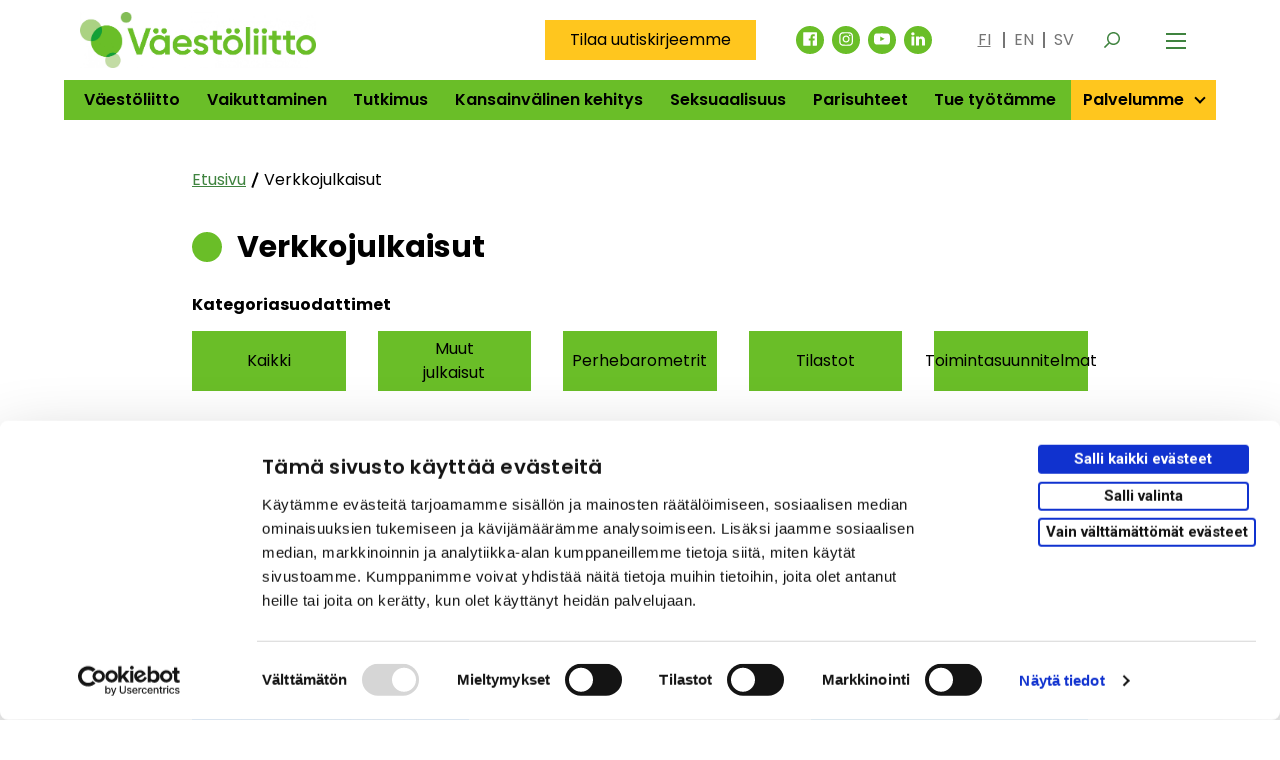

--- FILE ---
content_type: text/html; charset=UTF-8
request_url: https://www.vaestoliitto.fi/verkkojulkaisut/?verkkojulkaisu-kategoria=tutkimukset&page=6
body_size: 24141
content:
<!doctype html>
<html class="no-js ArchiveWebPublication" lang=fi>
<head>
<meta charset=utf-8>
<meta http-equiv=x-ua-compatible content="ie=edge">
<meta name=viewport content="width=device-width, initial-scale=1.0">
<script src="https://www.vaestoliitto.fi/wp-includes/js/jquery/jquery.min.js?ver=3.7.1" id=jquery-core-js data-cookieconsent=ignore></script>
<script src="https://www.vaestoliitto.fi/app/plugins/dustpress-js/js/dustpress-min.js?ver=4.4.2" id=dustpress-js data-cookieconsent=ignore></script>
<link rel=icon href="https://www.vaestoliitto.fi/uploads/2020/12/63321d66-cropped-4e1aa007-vl_logo_favicon_small-32x32.png" sizes=32x32 />
<link rel=icon href="https://www.vaestoliitto.fi/uploads/2020/12/63321d66-cropped-4e1aa007-vl_logo_favicon_small-192x192.png" sizes=192x192 />
<link rel=apple-touch-icon href="https://www.vaestoliitto.fi/uploads/2020/12/63321d66-cropped-4e1aa007-vl_logo_favicon_small-180x180.png"/>
<meta name=msapplication-TileImage content="https://www.vaestoliitto.fi/uploads/2020/12/63321d66-cropped-4e1aa007-vl_logo_favicon_small-270x270.png"/>
<script data-cookieconsent=ignore>(function(w,d,s,l,i){w[l]=w[l]||[];w[l].push({'gtm.start': 
new Date().getTime(),event:'gtm.js'});var f=d.getElementsByTagName(s)[0], 
j=d.createElement(s),dl=l!='dataLayer'?'&l='+l:'';j.async=true;j.src= 
'https://www.googletagmanager.com/gtm.js?id='+i+dl;f.parentNode.insertBefore(j,f); 
})(window,document,'script','dataLayer','GTM-NZ7NBNQ');</script>
<script id=Cookiebot data-culture=fi src="https://consent.cookiebot.com/uc.js" data-cbid=19dfc6c5-5634-47cd-84bd-5ea9de6322d3 data-blockingmode=auto type="text/javascript"></script>
<meta name=google-site-verification content=8vJ2f4bFPhbLiSDT_7V0SiVhRheHkCUYFaf0W0sbtgM />
</head>
<body class="archive post-type-archive post-type-archive-webpublication paged-6 post-type-paged-6 wp-theme-vaestoliitto">
<noscript><iframe src="https://www.googletagmanager.com/ns.html?id=GTM-NZ7NBNQ" height=0 width=0 style="display:none;visibility:hidden"></iframe></noscript>
<header class=site-header>
<div id=site-header__container--primary-nav class="container site-header__container primary-nav--container">
<a href="#main-content" class=u-skip-to-content>Siirry sisältöön</a>
<nav class="navbar bulmally-navbar primary-nav" role=navigation aria-label="Päävalikko">
<div class=navbar-brand>
<a class=navbar-item href="https://www.vaestoliitto.fi/">
<span class=is-sr-only>Etusivu</span>
<img src="https://www.vaestoliitto.fi/uploads/2020/07/ce4b757b-vl_logo_rgb-1-e1665748818555.jpg" alt="" aria-hidden=true>
</a>
</div>
<div id=js-navbar-menu class=navbar-menu>
<ul class="menu-depth-1 navbar-start" id=primary-nav>
<li class="navbar-item has-dropdown menu-item-has-children menu-item menu-item-2397 level-1">
<div class="menu-item-lvl-1 navbar-dropdown-control" id=primary-nav_menu_item_2397>
<a class="navbar-link is-arrowless menu-link menu-link-lvl-1" href="https://www.vaestoliitto.fi/vaestoliitto/" id=primary-nav_menu_link_2397 aria-haspopup=true>
Väestöliitto
</a>
<button class="dropdown-toggler icon" aria-expanded=false aria-controls=primary-nav_js-navbar-dropdown-2397>
<span class=is-sr-only>
<span class=open-close-instruction>Avaa</span>
Väestöliitto alavalikko</span>
<span class=arrow aria-hidden=true></span>
</button>
</div>
<ul class="navbar-dropdown sub-menu menu-depth-2" id=primary-nav_js-navbar-dropdown-2397 aria-hidden=true aria-label=Alavalikko aria-describedby=primary-nav_menu_link_2397>
<li class="navbar-item menu-item menu-item-3936 level-2">
<div class=menu-item-lvl-2 id=primary-nav_menu_item_3936>
<a class="navbar-link is-arrowless menu-link menu-link-lvl-2" href="https://www.vaestoliitto.fi/vaestoliitto/arvot-missio-ja-visio/" id=primary-nav_menu_link_3936>
Arvot, missio ja visio
</a>
</div>
</li>
<li class="navbar-item has-dropdown menu-item-has-children menu-item menu-item-3941 level-2">
<div class="menu-item-lvl-2 navbar-dropdown-control" id=primary-nav_menu_item_3941>
<a class="navbar-link is-arrowless menu-link menu-link-lvl-2" href="https://www.vaestoliitto.fi/vaestoliitto/organisaatio/" id=primary-nav_menu_link_3941 aria-haspopup=true>
Organisaatio ja talous
</a>
<button class="dropdown-toggler icon" aria-expanded=false aria-controls=primary-nav_js-navbar-dropdown-3941>
<span class=is-sr-only>
<span class=open-close-instruction>Avaa</span>
Organisaatio ja talous alavalikko</span>
<span class=arrow aria-hidden=true></span>
</button>
</div>
<ul class="navbar-dropdown sub-menu menu-depth-3" id=primary-nav_js-navbar-dropdown-3941 aria-hidden=true aria-label=Alavalikko aria-describedby=primary-nav_menu_link_3941>
<li class="navbar-item menu-item menu-item-5150 level-3">
<div class=menu-item-lvl-3 id=primary-nav_menu_item_5150>
<a class="navbar-link is-arrowless menu-link menu-link-lvl-3" href="https://www.vaestoliitto.fi/vaestoliitto/organisaatio/jasenjarjestot-ja-hallitus/" id=primary-nav_menu_link_5150>
Jäsenjärjestöt ja hallitus
</a>
</div>
</li>
<li class="navbar-item has-dropdown menu-item-has-children menu-item menu-item-5146 level-3">
<div class="menu-item-lvl-3 navbar-dropdown-control" id=primary-nav_menu_item_5146>
<a class="navbar-link is-arrowless menu-link menu-link-lvl-3" href="https://www.vaestoliitto.fi/vaestoliitto/organisaatio/talous/" id=primary-nav_menu_link_5146 aria-haspopup=true>
Talous
</a>
<button class="dropdown-toggler icon" aria-expanded=false aria-controls=primary-nav_js-navbar-dropdown-5146>
<span class=is-sr-only>
<span class=open-close-instruction>Avaa</span>
Talous alavalikko</span>
<span class=arrow aria-hidden=true></span>
</button>
</div>
<ul class="navbar-dropdown sub-menu menu-depth-4" id=primary-nav_js-navbar-dropdown-5146 aria-hidden=true aria-label=Alavalikko aria-describedby=primary-nav_menu_link_5146>
<li class="navbar-item menu-item menu-item-8951 level-4">
<div class=menu-item-lvl-4 id=primary-nav_menu_item_8951>
<a class="navbar-link is-arrowless menu-link menu-link-lvl-4" href="https://www.vaestoliitto.fi/vaestoliitto/organisaatio/talous/laskutus/" id=primary-nav_menu_link_8951>
Laskutus
</a>
</div>
</li>
</ul>
</li>
<li class="navbar-item menu-item menu-item-21580 level-3">
<div class=menu-item-lvl-3 id=primary-nav_menu_item_21580>
<a class="navbar-link is-arrowless menu-link menu-link-lvl-3" href="https://www.vaestoliitto.fi/vaestoliitto/organisaatio/toimintasuunnitelma-kertomus-ja-saannot/" id=primary-nav_menu_link_21580>
Toimintasuunnitelma, vuosikertomus ja säännöt
</a>
</div>
</li>
<li class="navbar-item menu-item menu-item-5168 level-3">
<div class=menu-item-lvl-3 id=primary-nav_menu_item_5168>
<a class="navbar-link is-arrowless menu-link menu-link-lvl-3" href="https://www.vaestoliitto.fi/vaestoliitto/organisaatio/vaestoliitto-konserni/" id=primary-nav_menu_link_5168>
Väestöliitto-konserni
</a>
</div>
</li>
</ul>
</li>
<li class="navbar-item menu-item menu-item-3939 level-2">
<div class=menu-item-lvl-2 id=primary-nav_menu_item_3939>
<a class="navbar-link is-arrowless menu-link menu-link-lvl-2" href="https://www.vaestoliitto.fi/vaestoliitto/toiminnan-tavoitteet/" id=primary-nav_menu_link_3939>
Toiminnan tavoitteet
</a>
</div>
</li>
<li class="navbar-item has-dropdown menu-item-has-children menu-item menu-item-3947 level-2">
<div class="menu-item-lvl-2 navbar-dropdown-control" id=primary-nav_menu_item_3947>
<a class="navbar-link is-arrowless menu-link menu-link-lvl-2" href="https://www.vaestoliitto.fi/vaestoliitto/toiminta/" id=primary-nav_menu_link_3947 aria-haspopup=true>
Toimintatapamme
</a>
<button class="dropdown-toggler icon" aria-expanded=false aria-controls=primary-nav_js-navbar-dropdown-3947>
<span class=is-sr-only>
<span class=open-close-instruction>Avaa</span>
Toimintatapamme alavalikko</span>
<span class=arrow aria-hidden=true></span>
</button>
</div>
<ul class="navbar-dropdown sub-menu menu-depth-3" id=primary-nav_js-navbar-dropdown-3947 aria-hidden=true aria-label=Alavalikko aria-describedby=primary-nav_menu_link_3947>
<li class="navbar-item menu-item menu-item-47902 level-3">
<div class=menu-item-lvl-3 id=primary-nav_menu_item_47902>
<a class="navbar-link is-arrowless menu-link menu-link-lvl-3" href="https://www.vaestoliitto.fi/vaestoliitto/toiminta/tekoalyn-vastuullinen-kaytto/" id=primary-nav_menu_link_47902>
Tekoälyn vastuullinen käyttö
</a>
</div>
</li>
<li class="navbar-item menu-item menu-item-36267 level-3">
<div class=menu-item-lvl-3 id=primary-nav_menu_item_36267>
<a class="navbar-link is-arrowless menu-link menu-link-lvl-3" href="https://www.vaestoliitto.fi/vaestoliitto/turvallisemman-tilan-periaatteet/" id=primary-nav_menu_link_36267>
Turvallisemman tilan periaatteet
</a>
</div>
</li>
<li class="navbar-item menu-item menu-item-5141 level-3">
<div class=menu-item-lvl-3 id=primary-nav_menu_item_5141>
<a class="navbar-link is-arrowless menu-link menu-link-lvl-3" href="https://www.vaestoliitto.fi/vaestoliitto/toiminta/yhteistyo/" id=primary-nav_menu_link_5141>
Yhteistyö
</a>
</div>
</li>
</ul>
</li>
<li class="navbar-item has-dropdown menu-item-has-children menu-item menu-item-3952 level-2">
<div class="menu-item-lvl-2 navbar-dropdown-control" id=primary-nav_menu_item_3952>
<a class="navbar-link is-arrowless menu-link menu-link-lvl-2" href="https://www.vaestoliitto.fi/vaestoliitto/hankkeet/" id=primary-nav_menu_link_3952 aria-haspopup=true>
Hankkeet ja toiminnot
</a>
<button class="dropdown-toggler icon" aria-expanded=false aria-controls=primary-nav_js-navbar-dropdown-3952>
<span class=is-sr-only>
<span class=open-close-instruction>Avaa</span>
Hankkeet ja toiminnot alavalikko</span>
<span class=arrow aria-hidden=true></span>
</button>
</div>
<ul class="navbar-dropdown sub-menu menu-depth-3" id=primary-nav_js-navbar-dropdown-3952 aria-hidden=true aria-label=Alavalikko aria-describedby=primary-nav_menu_link_3952>
<li class="navbar-item menu-item menu-item-28539 level-3">
<div class=menu-item-lvl-3 id=primary-nav_menu_item_28539>
<a class="navbar-link is-arrowless menu-link menu-link-lvl-3" href="https://www.vaestoliitto.fi/vaestoliitto/hankkeet/hyva-kysymys-verkkopalvelu/" id=primary-nav_menu_link_28539>
Hyvä kysymys -verkkopalvelu
</a>
</div>
</li>
<li class="navbar-item menu-item menu-item-49189 level-3">
<div class=menu-item-lvl-3 id=primary-nav_menu_item_49189>
<a class="navbar-link is-arrowless menu-link menu-link-lvl-3" href="https://www.vaestoliitto.fi/et-ole-yksin/" id=primary-nav_menu_link_49189>
Et ole yksin
</a>
</div>
</li>
<li class="navbar-item menu-item menu-item-5872 level-3">
<div class=menu-item-lvl-3 id=primary-nav_menu_item_5872>
<a class="navbar-link is-arrowless menu-link menu-link-lvl-3" href="https://www.vaestoliitto.fi/vaestoliitto/hankkeet/kansainvalisyyteen-liittyvat/" id=primary-nav_menu_link_5872>
Kansainvälisyyteen liittyvät
</a>
</div>
</li>
<li class="navbar-item menu-item menu-item-6702 level-3">
<div class=menu-item-lvl-3 id=primary-nav_menu_item_6702>
<a class="navbar-link is-arrowless menu-link menu-link-lvl-3" href="https://www.vaestoliitto.fi/vaestoliitto/hankkeet/kotoutumiseen-liittyvat/" id=primary-nav_menu_link_6702>
Kotoutumiseen liittyvät
</a>
</div>
</li>
<li class="navbar-item menu-item menu-item-5879 level-3">
<div class=menu-item-lvl-3 id=primary-nav_menu_item_5879>
<a class="navbar-link is-arrowless menu-link menu-link-lvl-3" href="https://www.vaestoliitto.fi/vaestoliitto/hankkeet/lasten-kehotunnekasvatus/" id=primary-nav_menu_link_5879>
Lasten kehotunnekasvatus
</a>
</div>
</li>
<li class="navbar-item menu-item menu-item-5876 level-3">
<div class=menu-item-lvl-3 id=primary-nav_menu_item_5876>
<a class="navbar-link is-arrowless menu-link menu-link-lvl-3" href="https://www.vaestoliitto.fi/vaestoliitto/hankkeet/nuoriin-liittyvat/" id=primary-nav_menu_link_5876>
Nuoriin liittyvät
</a>
</div>
</li>
<li class="navbar-item menu-item menu-item-48262 level-3">
<div class=menu-item-lvl-3 id=primary-nav_menu_item_48262>
<a class="navbar-link is-arrowless menu-link menu-link-lvl-3" href="https://www.vaestoliitto.fi/vaestoliitto/hankkeet/parisuhteisiin-liittyvat/" id=primary-nav_menu_link_48262>
Parisuhteisiin liittyvät
</a>
</div>
</li>
<li class="navbar-item menu-item menu-item-5887 level-3">
<div class=menu-item-lvl-3 id=primary-nav_menu_item_5887>
<a class="navbar-link is-arrowless menu-link menu-link-lvl-3" href="https://www.vaestoliitto.fi/vaestoliitto/hankkeet/tutkimushankkeet/" id=primary-nav_menu_link_5887>
Tutkimushankkeet
</a>
</div>
</li>
<li class="navbar-item menu-item menu-item-5869 level-3">
<div class=menu-item-lvl-3 id=primary-nav_menu_item_5869>
<a class="navbar-link is-arrowless menu-link menu-link-lvl-3" href="https://www.vaestoliitto.fi/vaestoliitto/hankkeet/tyoelamaan-liittyvat/" id=primary-nav_menu_link_5869>
Työelämään liittyvät
</a>
</div>
</li>
<li class="navbar-item menu-item menu-item-5884 level-3">
<div class=menu-item-lvl-3 id=primary-nav_menu_item_5884>
<a class="navbar-link is-arrowless menu-link menu-link-lvl-3" href="https://www.vaestoliitto.fi/vaestoliitto/hankkeet/vanhemmuuteen-liittyvat/" id=primary-nav_menu_link_5884>
Vanhemmuuteen liittyvät
</a>
</div>
</li>
</ul>
</li>
<li class="navbar-item has-dropdown menu-item-has-children menu-item menu-item-2577 level-2">
<div class="menu-item-lvl-2 navbar-dropdown-control" id=primary-nav_menu_item_2577>
<a class="navbar-link is-arrowless menu-link menu-link-lvl-2" href="https://www.vaestoliitto.fi/vaestoliitto/perheystavallinen-tyopaikka/" id=primary-nav_menu_link_2577 aria-haspopup=true>
Perheystävällinen työpaikka -ohjelma
</a>
<button class="dropdown-toggler icon" aria-expanded=false aria-controls=primary-nav_js-navbar-dropdown-2577>
<span class=is-sr-only>
<span class=open-close-instruction>Avaa</span>
Perheystävällinen työpaikka -ohjelma alavalikko</span>
<span class=arrow aria-hidden=true></span>
</button>
</div>
<ul class="navbar-dropdown sub-menu menu-depth-3" id=primary-nav_js-navbar-dropdown-2577 aria-hidden=true aria-label=Alavalikko aria-describedby=primary-nav_menu_link_2577>
<li class="navbar-item menu-item menu-item-22889 level-3">
<div class=menu-item-lvl-3 id=primary-nav_menu_item_22889>
<a class="navbar-link is-arrowless menu-link menu-link-lvl-3" href="https://www.vaestoliitto.fi/vaestoliitto/perheystavallinen-tyopaikka/perheystavallinen-tyopaikka-ohjelma/perheystavallinen-tyopaikka-tunnus/" id=primary-nav_menu_link_22889>
Perheystävällinen työpaikka -tunnus
</a>
</div>
</li>
<li class="navbar-item menu-item menu-item-22928 level-3">
<div class=menu-item-lvl-3 id=primary-nav_menu_item_22928>
<a class="navbar-link is-arrowless menu-link menu-link-lvl-3" href="https://www.vaestoliitto.fi/vaestoliitto/perheystavallinen-tyopaikka/perheystavallinen-tyopaikka-ohjelma/perheystavallisia-tyopaikkoja/" id=primary-nav_menu_link_22928>
Perheystävällisiä työpaikkoja
</a>
</div>
</li>
<li class="navbar-item menu-item menu-item-22892 level-3">
<div class=menu-item-lvl-3 id=primary-nav_menu_item_22892>
<a class="navbar-link is-arrowless menu-link menu-link-lvl-3" href="https://www.vaestoliitto.fi/vaestoliitto/perheystavallinen-tyopaikka/mita-tyopaikan-perheystavallisyys-on/" id=primary-nav_menu_link_22892>
Mitä työpaikan perheystävällisyys on?
</a>
</div>
</li>
<li class="navbar-item menu-item menu-item-22896 level-3">
<div class=menu-item-lvl-3 id=primary-nav_menu_item_22896>
<a class="navbar-link is-arrowless menu-link menu-link-lvl-3" href="https://www.vaestoliitto.fi/vaestoliitto/perheystavallinen-tyopaikka/perheystavallinen-tyopaikka-ohjelma/perheystavallisia-kaytantoja/" id=primary-nav_menu_link_22896>
Perheystävällisiä käytäntöjä
</a>
</div>
</li>
<li class="navbar-item menu-item menu-item-22988 level-3">
<div class=menu-item-lvl-3 id=primary-nav_menu_item_22988>
<a class="navbar-link is-arrowless menu-link menu-link-lvl-3" href="https://www.vaestoliitto.fi/vaestoliitto/perheystavallinen-tyopaikka/perheystavallisyyden-hyodyt/" id=primary-nav_menu_link_22988>
Perheystävällisyyden hyödyt
</a>
</div>
</li>
</ul>
</li>
<li class="navbar-item menu-item menu-item-21739 level-2">
<div class=menu-item-lvl-2 id=primary-nav_menu_item_21739>
<a class="navbar-link is-arrowless menu-link menu-link-lvl-2" href="https://www.vaestoliitto.fi/vaestoliitto/verkkojulkaisut/" id=primary-nav_menu_link_21739>
Verkkojulkaisut
</a>
</div>
</li>
<li class="navbar-item has-dropdown menu-item-has-children menu-item menu-item-17112 level-2">
<div class="menu-item-lvl-2 navbar-dropdown-control" id=primary-nav_menu_item_17112>
<a class="navbar-link is-arrowless menu-link menu-link-lvl-2" href="https://www.vaestoliitto.fi/vaestoliitto/nuorisotyoryhma/" id=primary-nav_menu_link_17112 aria-haspopup=true>
Nuorisotyöryhmä
</a>
<button class="dropdown-toggler icon" aria-expanded=false aria-controls=primary-nav_js-navbar-dropdown-17112>
<span class=is-sr-only>
<span class=open-close-instruction>Avaa</span>
Nuorisotyöryhmä alavalikko</span>
<span class=arrow aria-hidden=true></span>
</button>
</div>
<ul class="navbar-dropdown sub-menu menu-depth-3" id=primary-nav_js-navbar-dropdown-17112 aria-hidden=true aria-label=Alavalikko aria-describedby=primary-nav_menu_link_17112>
<li class="navbar-item menu-item menu-item-17135 level-3">
<div class=menu-item-lvl-3 id=primary-nav_menu_item_17135>
<a class="navbar-link is-arrowless menu-link menu-link-lvl-3" href="https://www.vaestoliitto.fi/vaestoliitto/nuorisotyoryhma/nuorisoryhman-jasenet/" id=primary-nav_menu_link_17135>
Nuorisoryhmän jäsenet
</a>
</div>
</li>
</ul>
</li>
<li class="navbar-item has-dropdown menu-item-has-children menu-item menu-item-3954 level-2">
<div class="menu-item-lvl-2 navbar-dropdown-control" id=primary-nav_menu_item_3954>
<a class="navbar-link is-arrowless menu-link menu-link-lvl-2" href="https://www.vaestoliitto.fi/vaestoliitto/uutiskirje/" id=primary-nav_menu_link_3954 aria-haspopup=true>
Uutiskirje ja Väestöliitto-paneeli
</a>
<button class="dropdown-toggler icon" aria-expanded=false aria-controls=primary-nav_js-navbar-dropdown-3954>
<span class=is-sr-only>
<span class=open-close-instruction>Avaa</span>
Uutiskirje ja Väestöliitto-paneeli alavalikko</span>
<span class=arrow aria-hidden=true></span>
</button>
</div>
<ul class="navbar-dropdown sub-menu menu-depth-3" id=primary-nav_js-navbar-dropdown-3954 aria-hidden=true aria-label=Alavalikko aria-describedby=primary-nav_menu_link_3954>
<li class="navbar-item menu-item menu-item-5410 level-3">
<div class=menu-item-lvl-3 id=primary-nav_menu_item_5410>
<a class="navbar-link is-arrowless menu-link menu-link-lvl-3" href="https://www.vaestoliitto.fi/vaestoliitto/uutiskirje/rekisteriseloste/" id=primary-nav_menu_link_5410>
Rekisteriseloste
</a>
</div>
</li>
</ul>
</li>
<li class="navbar-item menu-item menu-item-6758 level-2">
<div class=menu-item-lvl-2 id=primary-nav_menu_item_6758>
<a class="navbar-link is-arrowless menu-link menu-link-lvl-2" href="https://www.vaestoliitto.fi/henkilosto/" id=primary-nav_menu_link_6758>
Kaikki yhteystiedot
</a>
</div>
</li>
<li class="navbar-item menu-item menu-item-10851 level-2">
<div class=menu-item-lvl-2 id=primary-nav_menu_item_10851>
<a class="navbar-link is-arrowless menu-link menu-link-lvl-2" href="https://www.vaestoliitto.fi/henkilosto/?henkilo-kategoria=hallinto" id=primary-nav_menu_link_10851>
Hallinnon yhteystiedot
</a>
</div>
</li>
<li class="navbar-item has-dropdown menu-item-has-children menu-item menu-item-45069 level-2">
<div class="menu-item-lvl-2 navbar-dropdown-control" id=primary-nav_menu_item_45069>
<a class="navbar-link is-arrowless menu-link menu-link-lvl-2" href="https://www.vaestoliitto.fi/vaestoliitto/vaestoliitto-tyopaikkana/" id=primary-nav_menu_link_45069 aria-haspopup=true>
Väestöliitto työpaikkana
</a>
<button class="dropdown-toggler icon" aria-expanded=false aria-controls=primary-nav_js-navbar-dropdown-45069>
<span class=is-sr-only>
<span class=open-close-instruction>Avaa</span>
Väestöliitto työpaikkana alavalikko</span>
<span class=arrow aria-hidden=true></span>
</button>
</div>
<ul class="navbar-dropdown sub-menu menu-depth-3" id=primary-nav_js-navbar-dropdown-45069 aria-hidden=true aria-label=Alavalikko aria-describedby=primary-nav_menu_link_45069>
<li class="navbar-item menu-item menu-item-45072 level-3">
<div class=menu-item-lvl-3 id=primary-nav_menu_item_45072>
<a class="navbar-link is-arrowless menu-link menu-link-lvl-3" href="https://www.vaestoliitto.fi/kohtaamisia-artikkelisarja/" id=primary-nav_menu_link_45072>
Kohtaamisia-artikkelisarja
</a>
</div>
</li>
<li class="navbar-item menu-item menu-item-18706 level-3">
<div class=menu-item-lvl-3 id=primary-nav_menu_item_18706>
<a class="navbar-link is-arrowless menu-link menu-link-lvl-3" href="https://www.vaestoliitto.fi/vaestoliitto/organisaatio/avoimet-hakemukset/" id=primary-nav_menu_link_18706>
Avoimet hakemukset
</a>
</div>
</li>
</ul>
</li>
<li class="navbar-item has-dropdown menu-item-has-children menu-item menu-item-9352 level-2">
<div class="menu-item-lvl-2 navbar-dropdown-control" id=primary-nav_menu_item_9352>
<a class="navbar-link is-arrowless menu-link menu-link-lvl-2" href="https://www.vaestoliitto.fi/vaestoliitto/vaestoliiton-historiaa/" id=primary-nav_menu_link_9352 aria-haspopup=true>
Väestöliiton historiaa
</a>
<button class="dropdown-toggler icon" aria-expanded=false aria-controls=primary-nav_js-navbar-dropdown-9352>
<span class=is-sr-only>
<span class=open-close-instruction>Avaa</span>
Väestöliiton historiaa alavalikko</span>
<span class=arrow aria-hidden=true></span>
</button>
</div>
<ul class="navbar-dropdown sub-menu menu-depth-3" id=primary-nav_js-navbar-dropdown-9352 aria-hidden=true aria-label=Alavalikko aria-describedby=primary-nav_menu_link_9352>
<li class="navbar-item menu-item menu-item-9355 level-3">
<div class=menu-item-lvl-3 id=primary-nav_menu_item_9355>
<a class="navbar-link is-arrowless menu-link menu-link-lvl-3" href="https://www.vaestoliitto.fi/vaestoliitto/vaestoliiton-historiaa/mukana-jalleenrakennuksessa/" id=primary-nav_menu_link_9355>
Mukana jälleenrakennuksessa
</a>
</div>
</li>
<li class="navbar-item menu-item menu-item-9363 level-3">
<div class=menu-item-lvl-3 id=primary-nav_menu_item_9363>
<a class="navbar-link is-arrowless menu-link menu-link-lvl-3" href="https://www.vaestoliitto.fi/vaestoliitto/vaestoliiton-historiaa/tutkimustietoa-valistustyon-tueksi/" id=primary-nav_menu_link_9363>
Tutkimustietoa valistustyön tueksi
</a>
</div>
</li>
<li class="navbar-item menu-item menu-item-9370 level-3">
<div class=menu-item-lvl-3 id=primary-nav_menu_item_9370>
<a class="navbar-link is-arrowless menu-link menu-link-lvl-3" href="https://www.vaestoliitto.fi/vaestoliitto/vaestoliiton-historiaa/aitien-ja-kodin-asemaa-korostettiin/" id=primary-nav_menu_link_9370>
Äitien ja kodin asemaa korostettiin
</a>
</div>
</li>
<li class="navbar-item menu-item menu-item-9360 level-3">
<div class=menu-item-lvl-3 id=primary-nav_menu_item_9360>
<a class="navbar-link is-arrowless menu-link menu-link-lvl-3" href="https://www.vaestoliitto.fi/vaestoliitto/vaestoliiton-historiaa/aborttien-vastustamisesta-ehkaisyneuvontaan/" id=primary-nav_menu_link_9360>
Seksuaaliterveystyö aikojen saatossa
</a>
</div>
</li>
<li class="navbar-item menu-item menu-item-9366 level-3">
<div class=menu-item-lvl-3 id=primary-nav_menu_item_9366>
<a class="navbar-link is-arrowless menu-link menu-link-lvl-3" href="https://www.vaestoliitto.fi/vaestoliitto/vaestoliiton-historiaa/kotisisaret-helpottivat-lapsiperhearkea/" id=primary-nav_menu_link_9366>
Kotisisaret helpottivat lapsiperhearkea
</a>
</div>
</li>
<li class="navbar-item menu-item menu-item-9373 level-3">
<div class=menu-item-lvl-3 id=primary-nav_menu_item_9373>
<a class="navbar-link is-arrowless menu-link menu-link-lvl-3" href="https://www.vaestoliitto.fi/vaestoliitto/vaestoliiton-historiaa/asuntopulaa-torjuttiin-ja-tapiolaa-rakennettiin/" id=primary-nav_menu_link_9373>
Asuntopulaa torjuttiin ja Tapiolaa rakennettiin
</a>
</div>
</li>
<li class="navbar-item menu-item menu-item-17787 level-3">
<div class=menu-item-lvl-3 id=primary-nav_menu_item_17787>
<a class="navbar-link is-arrowless menu-link menu-link-lvl-3" href="https://www.vaestoliitto.fi/vaestoliitto/vaestoliiton-historiaa/perheystavallisyys-tyoelamassa/" id=primary-nav_menu_link_17787>
Perheystävällisyys työelämässä
</a>
</div>
</li>
<li class="navbar-item menu-item menu-item-21314 level-3">
<div class=menu-item-lvl-3 id=primary-nav_menu_item_21314>
<a class="navbar-link is-arrowless menu-link menu-link-lvl-3" href="https://www.vaestoliitto.fi/vaestoliitto/vaestoliiton-historiaa/kotoutuminen-ja-monikulttuurisuus/" id=primary-nav_menu_link_21314>
Kotoutuminen ja monikulttuurisuus
</a>
</div>
</li>
</ul>
</li>
<li class="navbar-item menu-item menu-item-5148 level-2">
<div class=menu-item-lvl-2 id=primary-nav_menu_item_5148>
<a class="navbar-link is-arrowless menu-link menu-link-lvl-2" href="https://www.vaestoliitto.fi/vaestoliitto/tietosuojaseloste/" id=primary-nav_menu_link_5148>
Tietosuojaseloste
</a>
</div>
</li>
<li class="navbar-item menu-item menu-item-4557 level-2">
<div class=menu-item-lvl-2 id=primary-nav_menu_item_4557>
<a class="navbar-link is-arrowless menu-link menu-link-lvl-2" href="https://www.vaestoliitto.fi/vaestoliitto/saavutettavuusseloste/" id=primary-nav_menu_link_4557>
Saavutettavuusseloste
</a>
</div>
</li>
<li class="navbar-item menu-item menu-item-5144 level-2">
<div class=menu-item-lvl-2 id=primary-nav_menu_item_5144>
<a class="navbar-link is-arrowless menu-link menu-link-lvl-2" href="https://www.vaestoliitto.fi/vaestoliitto/palaute/" id=primary-nav_menu_link_5144>
Palaute
</a>
</div>
</li>
</ul>
</li>
<li class="navbar-item has-dropdown menu-item-has-children menu-item menu-item-2394 level-1">
<div class="menu-item-lvl-1 navbar-dropdown-control" id=primary-nav_menu_item_2394>
<a class="navbar-link is-arrowless menu-link menu-link-lvl-1" href="https://www.vaestoliitto.fi/vaikuttaminen/" id=primary-nav_menu_link_2394 aria-haspopup=true>
Vaikuttaminen
</a>
<button class="dropdown-toggler icon" aria-expanded=false aria-controls=primary-nav_js-navbar-dropdown-2394>
<span class=is-sr-only>
<span class=open-close-instruction>Avaa</span>
Vaikuttaminen alavalikko</span>
<span class=arrow aria-hidden=true></span>
</button>
</div>
<ul class="navbar-dropdown sub-menu menu-depth-2" id=primary-nav_js-navbar-dropdown-2394 aria-hidden=true aria-label=Alavalikko aria-describedby=primary-nav_menu_link_2394>
<li class="navbar-item menu-item menu-item-46750 level-2">
<div class=menu-item-lvl-2 id=primary-nav_menu_item_46750>
<a class="navbar-link is-arrowless menu-link menu-link-lvl-2" href="https://www.vaestoliitto.fi/vaikuttaminen/alue-ja-kuntavaalit-2025/" id=primary-nav_menu_link_46750>
Alue- ja kuntavaalit 2025
</a>
</div>
</li>
<li class="navbar-item has-dropdown menu-item-has-children menu-item menu-item-38811 level-2">
<div class="menu-item-lvl-2 navbar-dropdown-control" id=primary-nav_menu_item_38811>
<a class="navbar-link is-arrowless menu-link menu-link-lvl-2" href="https://www.vaestoliitto.fi/vaikuttaminen/hallitusohjelma-2023/" id=primary-nav_menu_link_38811 aria-haspopup=true>
Hallitusohjelma 2023
</a>
<button class="dropdown-toggler icon" aria-expanded=false aria-controls=primary-nav_js-navbar-dropdown-38811>
<span class=is-sr-only>
<span class=open-close-instruction>Avaa</span>
Hallitusohjelma 2023 alavalikko</span>
<span class=arrow aria-hidden=true></span>
</button>
</div>
<ul class="navbar-dropdown sub-menu menu-depth-3" id=primary-nav_js-navbar-dropdown-38811 aria-hidden=true aria-label=Alavalikko aria-describedby=primary-nav_menu_link_38811>
<li class="navbar-item menu-item menu-item-38213 level-3">
<div class=menu-item-lvl-3 id=primary-nav_menu_item_38213>
<a class="navbar-link is-arrowless menu-link menu-link-lvl-3" href="https://www.vaestoliitto.fi/vaikuttaminen/syntyvyys-ja-lapsiperheiden-toimeentulo-esityksemme-hallitusneuvotteluissa/" id=primary-nav_menu_link_38213>
Syntyvyys ja lapsiperheiden toimeentulo – esityksemme hallitusneuvotteluissa
</a>
</div>
</li>
</ul>
</li>
<li class="navbar-item has-dropdown menu-item-has-children menu-item menu-item-33152 level-2">
<div class="menu-item-lvl-2 navbar-dropdown-control" id=primary-nav_menu_item_33152>
<a class="navbar-link is-arrowless menu-link menu-link-lvl-2" href="https://www.vaestoliitto.fi/vaikuttaminen/eduskuntavaalit-2023/" id=primary-nav_menu_link_33152 aria-haspopup=true>
Eduskuntavaalit 2023
</a>
<button class="dropdown-toggler icon" aria-expanded=false aria-controls=primary-nav_js-navbar-dropdown-33152>
<span class=is-sr-only>
<span class=open-close-instruction>Avaa</span>
Eduskuntavaalit 2023 alavalikko</span>
<span class=arrow aria-hidden=true></span>
</button>
</div>
<ul class="navbar-dropdown sub-menu menu-depth-3" id=primary-nav_js-navbar-dropdown-33152 aria-hidden=true aria-label=Alavalikko aria-describedby=primary-nav_menu_link_33152>
<li class="navbar-item menu-item menu-item-37573 level-3">
<div class=menu-item-lvl-3 id=primary-nav_menu_item_37573>
<a class="navbar-link is-arrowless menu-link menu-link-lvl-3" href="https://www.vaestoliitto.fi/vaikuttaminen/eduskuntavaalit-2023/lapsi-ja-perhejarjestojen-tavoitteet-hallitusohjelmakaudelle-2023-2027/" id=primary-nav_menu_link_37573>
Lapsi- ja perhejärjestöjen tavoitteet hallitusohjelmakaudelle 2023-2027
</a>
</div>
</li>
</ul>
</li>
<li class="navbar-item menu-item menu-item-2574 level-2">
<div class=menu-item-lvl-2 id=primary-nav_menu_item_2574>
<a class="navbar-link is-arrowless menu-link menu-link-lvl-2" href="https://www.vaestoliitto.fi/vaikuttaminen/lausunnot-ja-kannanotot/" id=primary-nav_menu_link_2574>
Lausunnot ja kannanotot
</a>
</div>
</li>
<li class="navbar-item has-dropdown menu-item-has-children menu-item menu-item-2545 level-2">
<div class="menu-item-lvl-2 navbar-dropdown-control" id=primary-nav_menu_item_2545>
<a class="navbar-link is-arrowless menu-link menu-link-lvl-2" href="https://www.vaestoliitto.fi/vaikuttaminen/kestava-vaestonkehitys/" id=primary-nav_menu_link_2545 aria-haspopup=true>
Kestävä väestönkehitys
</a>
<button class="dropdown-toggler icon" aria-expanded=false aria-controls=primary-nav_js-navbar-dropdown-2545>
<span class=is-sr-only>
<span class=open-close-instruction>Avaa</span>
Kestävä väestönkehitys alavalikko</span>
<span class=arrow aria-hidden=true></span>
</button>
</div>
<ul class="navbar-dropdown sub-menu menu-depth-3" id=primary-nav_js-navbar-dropdown-2545 aria-hidden=true aria-label=Alavalikko aria-describedby=primary-nav_menu_link_2545>
<li class="navbar-item menu-item menu-item-2563 level-3">
<div class=menu-item-lvl-3 id=primary-nav_menu_item_2563>
<a class="navbar-link is-arrowless menu-link menu-link-lvl-3" href="https://www.vaestoliitto.fi/vaikuttaminen/vaestopoliittinen-ohjelma/" id=primary-nav_menu_link_2563>
Väestöpoliittinen ohjelma
</a>
</div>
</li>
</ul>
</li>
<li class="navbar-item menu-item menu-item-2565 level-2">
<div class=menu-item-lvl-2 id=primary-nav_menu_item_2565>
<a class="navbar-link is-arrowless menu-link menu-link-lvl-2" href="https://www.vaestoliitto.fi/vaikuttaminen/nuorten-hyvinvointi/" id=primary-nav_menu_link_2565>
Nuorten hyvinvointi
</a>
</div>
</li>
<li class="navbar-item menu-item menu-item-2567 level-2">
<div class=menu-item-lvl-2 id=primary-nav_menu_item_2567>
<a class="navbar-link is-arrowless menu-link menu-link-lvl-2" href="https://www.vaestoliitto.fi/vaikuttaminen/lasten-ja-perheiden-hyvinvointi/" id=primary-nav_menu_link_2567>
Lasten ja perheiden hyvinvointi
</a>
</div>
</li>
<li class="navbar-item has-dropdown menu-item-has-children menu-item menu-item-2572 level-2">
<div class="menu-item-lvl-2 navbar-dropdown-control" id=primary-nav_menu_item_2572>
<a class="navbar-link is-arrowless menu-link menu-link-lvl-2" href="https://www.vaestoliitto.fi/vaikuttaminen/seksuaalioikeuksien-vahvistaminen/" id=primary-nav_menu_link_2572 aria-haspopup=true>
Seksuaalioikeuksien vahvistaminen
</a>
<button class="dropdown-toggler icon" aria-expanded=false aria-controls=primary-nav_js-navbar-dropdown-2572>
<span class=is-sr-only>
<span class=open-close-instruction>Avaa</span>
Seksuaalioikeuksien vahvistaminen alavalikko</span>
<span class=arrow aria-hidden=true></span>
</button>
</div>
<ul class="navbar-dropdown sub-menu menu-depth-3" id=primary-nav_js-navbar-dropdown-2572 aria-hidden=true aria-label=Alavalikko aria-describedby=primary-nav_menu_link_2572>
<li class="navbar-item menu-item menu-item-27141 level-3">
<div class=menu-item-lvl-3 id=primary-nav_menu_item_27141>
<a class="navbar-link is-arrowless menu-link menu-link-lvl-3" href="https://www.vaestoliitto.fi/vaikuttaminen/seksuaalioikeudet-ja-kehitys-ohjelma/" id=primary-nav_menu_link_27141>
Seksuaalioikeudet ja kehitys -ohjelma
</a>
</div>
</li>
</ul>
</li>
<li class="navbar-item menu-item menu-item-7328 level-2">
<div class=menu-item-lvl-2 id=primary-nav_menu_item_7328>
<a class="navbar-link is-arrowless menu-link menu-link-lvl-2" href="https://www.vaestoliitto.fi/vaikuttaminen/eduskunnan-seksuaalioikeudet-ja-kehitysryhma/" id=primary-nav_menu_link_7328>
Eduskunnan seksuaalioikeudet- ja kehitysryhmä
</a>
</div>
</li>
<li class="navbar-item has-dropdown menu-item-has-children menu-item menu-item-37822 level-2">
<div class="menu-item-lvl-2 navbar-dropdown-control" id=primary-nav_menu_item_37822>
<a class="navbar-link is-arrowless menu-link menu-link-lvl-2" href="https://www.vaestoliitto.fi/vaikuttaminen/pride-tapahtumat/" id=primary-nav_menu_link_37822 aria-haspopup=true>
Pride-tapahtumat
</a>
<button class="dropdown-toggler icon" aria-expanded=false aria-controls=primary-nav_js-navbar-dropdown-37822>
<span class=is-sr-only>
<span class=open-close-instruction>Avaa</span>
Pride-tapahtumat alavalikko</span>
<span class=arrow aria-hidden=true></span>
</button>
</div>
<ul class="navbar-dropdown sub-menu menu-depth-3" id=primary-nav_js-navbar-dropdown-37822 aria-hidden=true aria-label=Alavalikko aria-describedby=primary-nav_menu_link_37822>
<li class="navbar-item menu-item menu-item-38146 level-3">
<div class=menu-item-lvl-3 id=primary-nav_menu_item_38146>
<a class="navbar-link is-arrowless menu-link menu-link-lvl-3" href="https://www.vaestoliitto.fi/vaikuttaminen/pride-tapahtumat/helsinki-pride/" id=primary-nav_menu_link_38146>
Helsinki Pride
</a>
</div>
</li>
<li class="navbar-item menu-item menu-item-44317 level-3">
<div class=menu-item-lvl-3 id=primary-nav_menu_item_44317>
<a class="navbar-link is-arrowless menu-link menu-link-lvl-3" href="https://www.vaestoliitto.fi/vaikuttaminen/pride-tapahtumat/oulu-pride-2024/" id=primary-nav_menu_link_44317>
Oulu Pride
</a>
</div>
</li>
</ul>
</li>
<li class="navbar-item menu-item menu-item-26114 level-2">
<div class=menu-item-lvl-2 id=primary-nav_menu_item_26114>
<a class="navbar-link is-arrowless menu-link menu-link-lvl-2" href="https://www.vaestoliitto.fi/vaikuttaminen/aluevaalitavoitteet-2022/" id=primary-nav_menu_link_26114>
Aluevaalitavoitteet 2022
</a>
</div>
</li>
<li class="navbar-item menu-item menu-item-18135 level-2">
<div class=menu-item-lvl-2 id=primary-nav_menu_item_18135>
<a class="navbar-link is-arrowless menu-link menu-link-lvl-2" href="https://www.vaestoliitto.fi/vaikuttaminen/kuntavaalitavoitteet-2021/" id=primary-nav_menu_link_18135>
Kuntavaalitavoitteet 2021
</a>
</div>
</li>
</ul>
</li>
<li class="navbar-item has-dropdown menu-item-has-children menu-item menu-item-2393 level-1">
<div class="menu-item-lvl-1 navbar-dropdown-control" id=primary-nav_menu_item_2393>
<a class="navbar-link is-arrowless menu-link menu-link-lvl-1" href="https://www.vaestoliitto.fi/tutkimus/" id=primary-nav_menu_link_2393 aria-haspopup=true>
Tutkimus
</a>
<button class="dropdown-toggler icon" aria-expanded=false aria-controls=primary-nav_js-navbar-dropdown-2393>
<span class=is-sr-only>
<span class=open-close-instruction>Avaa</span>
Tutkimus alavalikko</span>
<span class=arrow aria-hidden=true></span>
</button>
</div>
<ul class="navbar-dropdown sub-menu menu-depth-2" id=primary-nav_js-navbar-dropdown-2393 aria-hidden=true aria-label=Alavalikko aria-describedby=primary-nav_menu_link_2393>
<li class="navbar-item has-dropdown menu-item-has-children menu-item menu-item-3457 level-2">
<div class="menu-item-lvl-2 navbar-dropdown-control" id=primary-nav_menu_item_3457>
<a class="navbar-link is-arrowless menu-link menu-link-lvl-2" href="https://www.vaestoliitto.fi/tutkimus/julkaisut/" id=primary-nav_menu_link_3457 aria-haspopup=true>
Julkaisut
</a>
<button class="dropdown-toggler icon" aria-expanded=false aria-controls=primary-nav_js-navbar-dropdown-3457>
<span class=is-sr-only>
<span class=open-close-instruction>Avaa</span>
Julkaisut alavalikko</span>
<span class=arrow aria-hidden=true></span>
</button>
</div>
<ul class="navbar-dropdown sub-menu menu-depth-3" id=primary-nav_js-navbar-dropdown-3457 aria-hidden=true aria-label=Alavalikko aria-describedby=primary-nav_menu_link_3457>
<li class="navbar-item menu-item menu-item-10079 level-3">
<div class=menu-item-lvl-3 id=primary-nav_menu_item_10079>
<a class="navbar-link is-arrowless menu-link menu-link-lvl-3" href="https://www.vaestoliitto.fi/tutkimus/julkaisut/perhebarometrit/" id=primary-nav_menu_link_10079>
Perhebarometrit
</a>
</div>
</li>
</ul>
</li>
<li class="navbar-item has-dropdown menu-item-has-children menu-item menu-item-2521 level-2">
<div class="menu-item-lvl-2 navbar-dropdown-control" id=primary-nav_menu_item_2521>
<a class="navbar-link is-arrowless menu-link menu-link-lvl-2" href="https://www.vaestoliitto.fi/tutkimus/syntyvyys-ja-lastensaanti/" id=primary-nav_menu_link_2521 aria-haspopup=true>
Syntyvyys ja lastensaanti
</a>
<button class="dropdown-toggler icon" aria-expanded=false aria-controls=primary-nav_js-navbar-dropdown-2521>
<span class=is-sr-only>
<span class=open-close-instruction>Avaa</span>
Syntyvyys ja lastensaanti alavalikko</span>
<span class=arrow aria-hidden=true></span>
</button>
</div>
<ul class="navbar-dropdown sub-menu menu-depth-3" id=primary-nav_js-navbar-dropdown-2521 aria-hidden=true aria-label=Alavalikko aria-describedby=primary-nav_menu_link_2521>
<li class="navbar-item has-dropdown menu-item-has-children menu-item menu-item-2716 level-3">
<div class="menu-item-lvl-3 navbar-dropdown-control" id=primary-nav_menu_item_2716>
<a class="navbar-link is-arrowless menu-link menu-link-lvl-3" href="https://www.vaestoliitto.fi/tutkimus/syntyvyys-ja-lastensaanti/generations-and-gender-survey/" id=primary-nav_menu_link_2716 aria-haspopup=true>
Generations and Gender Survey
</a>
<button class="dropdown-toggler icon" aria-expanded=false aria-controls=primary-nav_js-navbar-dropdown-2716>
<span class=is-sr-only>
<span class=open-close-instruction>Avaa</span>
Generations and Gender Survey alavalikko</span>
<span class=arrow aria-hidden=true></span>
</button>
</div>
<ul class="navbar-dropdown sub-menu menu-depth-4" id=primary-nav_js-navbar-dropdown-2716 aria-hidden=true aria-label=Alavalikko aria-describedby=primary-nav_menu_link_2716>
<li class="navbar-item menu-item menu-item-25246 level-4">
<div class=menu-item-lvl-4 id=primary-nav_menu_item_25246>
<a class="navbar-link is-arrowless menu-link menu-link-lvl-4" href="https://www.vaestoliitto.fi/tutkimus/syntyvyys-ja-lastensaanti/generations-and-gender-survey/ggs-ja-tietosuoja/" id=primary-nav_menu_link_25246>
GGS ja tietosuoja
</a>
</div>
</li>
<li class="navbar-item menu-item menu-item-23443 level-4">
<div class=menu-item-lvl-4 id=primary-nav_menu_item_23443>
<a class="navbar-link is-arrowless menu-link menu-link-lvl-4" href="https://www.vaestoliitto.fi/tutkimus/syntyvyys-ja-lastensaanti/generations-and-gender-survey/ggs-ohjausryhma/" id=primary-nav_menu_link_23443>
GGS-ohjausryhmä
</a>
</div>
</li>
</ul>
</li>
<li class="navbar-item has-dropdown menu-item-has-children menu-item menu-item-2796 level-3">
<div class="menu-item-lvl-3 navbar-dropdown-control" id=primary-nav_menu_item_2796>
<a class="navbar-link is-arrowless menu-link menu-link-lvl-3" href="https://www.vaestoliitto.fi/tutkimus/syntyvyys-ja-lastensaanti/syntyvyyden-tutkimusverkosto-synty/" id=primary-nav_menu_link_2796 aria-haspopup=true>
Syntyvyyden tutkimusverkosto (Synty)
</a>
<button class="dropdown-toggler icon" aria-expanded=false aria-controls=primary-nav_js-navbar-dropdown-2796>
<span class=is-sr-only>
<span class=open-close-instruction>Avaa</span>
Syntyvyyden tutkimusverkosto (Synty) alavalikko</span>
<span class=arrow aria-hidden=true></span>
</button>
</div>
<ul class="navbar-dropdown sub-menu menu-depth-4" id=primary-nav_js-navbar-dropdown-2796 aria-hidden=true aria-label=Alavalikko aria-describedby=primary-nav_menu_link_2796>
<li class="navbar-item menu-item menu-item-14754 level-4">
<div class=menu-item-lvl-4 id=primary-nav_menu_item_14754>
<a class="navbar-link is-arrowless menu-link menu-link-lvl-4" href="https://www.vaestoliitto.fi/tutkimus/syntyvyys-ja-lastensaanti/syntyvyyden-tutkimusverkosto-synty/synty-tutkimustiivistelmat/" id=primary-nav_menu_link_14754>
Synty-tutkimustiivistelmät
</a>
</div>
</li>
</ul>
</li>
<li class="navbar-item menu-item menu-item-2997 level-3">
<div class=menu-item-lvl-3 id=primary-nav_menu_item_2997>
<a class="navbar-link is-arrowless menu-link menu-link-lvl-3" href="https://www.vaestoliitto.fi/tutkimus/syntyvyys-ja-lastensaanti/tutkimuksia-syntyvyydesta/" id=primary-nav_menu_link_2997>
Tutkimuksia syntyvyydestä
</a>
</div>
</li>
</ul>
</li>
<li class="navbar-item has-dropdown menu-item-has-children menu-item menu-item-3014 level-2">
<div class="menu-item-lvl-2 navbar-dropdown-control" id=primary-nav_menu_item_3014>
<a class="navbar-link is-arrowless menu-link menu-link-lvl-2" href="https://www.vaestoliitto.fi/tutkimus/perheiden-hyvinvointi/" id=primary-nav_menu_link_3014 aria-haspopup=true>
Perheiden hyvinvointi
</a>
<button class="dropdown-toggler icon" aria-expanded=false aria-controls=primary-nav_js-navbar-dropdown-3014>
<span class=is-sr-only>
<span class=open-close-instruction>Avaa</span>
Perheiden hyvinvointi alavalikko</span>
<span class=arrow aria-hidden=true></span>
</button>
</div>
<ul class="navbar-dropdown sub-menu menu-depth-3" id=primary-nav_js-navbar-dropdown-3014 aria-hidden=true aria-label=Alavalikko aria-describedby=primary-nav_menu_link_3014>
<li class="navbar-item menu-item menu-item-33472 level-3">
<div class=menu-item-lvl-3 id=primary-nav_menu_item_33472>
<a class="navbar-link is-arrowless menu-link menu-link-lvl-3" href="https://www.vaestoliitto.fi/tutkimus/perhebarometri/" id=primary-nav_menu_link_33472>
Perhebarometri
</a>
</div>
</li>
<li class="navbar-item has-dropdown menu-item-has-children menu-item menu-item-46157 level-3">
<div class="menu-item-lvl-3 navbar-dropdown-control" id=primary-nav_menu_item_46157>
<a class="navbar-link is-arrowless menu-link menu-link-lvl-3" href="https://www.vaestoliitto.fi/tutkimus/perheiden-hyvinvointi/digitaalinen-hyvinvointi/" id=primary-nav_menu_link_46157 aria-haspopup=true>
Digitaalinen hyvinvointi
</a>
<button class="dropdown-toggler icon" aria-expanded=false aria-controls=primary-nav_js-navbar-dropdown-46157>
<span class=is-sr-only>
<span class=open-close-instruction>Avaa</span>
Digitaalinen hyvinvointi alavalikko</span>
<span class=arrow aria-hidden=true></span>
</button>
</div>
<ul class="navbar-dropdown sub-menu menu-depth-4" id=primary-nav_js-navbar-dropdown-46157 aria-hidden=true aria-label=Alavalikko aria-describedby=primary-nav_menu_link_46157>
<li class="navbar-item menu-item menu-item-3026 level-4">
<div class=menu-item-lvl-4 id=primary-nav_menu_item_3026>
<a class="navbar-link is-arrowless menu-link menu-link-lvl-4" href="https://www.vaestoliitto.fi/tutkimus/perheiden-hyvinvointi/digitaalinen-hyvinvointi-perheissa/" id=primary-nav_menu_link_3026>
Digitaalinen hyvinvointi perheissä
</a>
</div>
</li>
</ul>
</li>
<li class="navbar-item menu-item menu-item-30143 level-3">
<div class=menu-item-lvl-3 id=primary-nav_menu_item_30143>
<a class="navbar-link is-arrowless menu-link menu-link-lvl-3" href="https://www.vaestoliitto.fi/tutkimus/perheiden-hyvinvointi/laki-ja-monimuotoiset-perheet/" id=primary-nav_menu_link_30143>
Laki ja monimuotoiset perheet
</a>
</div>
</li>
<li class="navbar-item menu-item menu-item-3077 level-3">
<div class=menu-item-lvl-3 id=primary-nav_menu_item_3077>
<a class="navbar-link is-arrowless menu-link menu-link-lvl-3" href="https://www.vaestoliitto.fi/tutkimus/perheiden-hyvinvointi/finsex/" id=primary-nav_menu_link_3077>
FINSEX – Suomalaisten seksuaalisuus
</a>
</div>
</li>
</ul>
</li>
<li class="navbar-item has-dropdown menu-item-has-children menu-item menu-item-3181 level-2">
<div class="menu-item-lvl-2 navbar-dropdown-control" id=primary-nav_menu_item_3181>
<a class="navbar-link is-arrowless menu-link menu-link-lvl-2" href="https://www.vaestoliitto.fi/tutkimus/ikaantyminen-ja-sukupolvet/" id=primary-nav_menu_link_3181 aria-haspopup=true>
Ikääntyminen ja sukupolvet
</a>
<button class="dropdown-toggler icon" aria-expanded=false aria-controls=primary-nav_js-navbar-dropdown-3181>
<span class=is-sr-only>
<span class=open-close-instruction>Avaa</span>
Ikääntyminen ja sukupolvet alavalikko</span>
<span class=arrow aria-hidden=true></span>
</button>
</div>
<ul class="navbar-dropdown sub-menu menu-depth-3" id=primary-nav_js-navbar-dropdown-3181 aria-hidden=true aria-label=Alavalikko aria-describedby=primary-nav_menu_link_3181>
<li class="navbar-item has-dropdown menu-item-has-children menu-item menu-item-3228 level-3">
<div class="menu-item-lvl-3 navbar-dropdown-control" id=primary-nav_menu_item_3228>
<a class="navbar-link is-arrowless menu-link menu-link-lvl-3" href="https://www.vaestoliitto.fi/tutkimus/ikaantyminen-ja-sukupolvet/share/" id=primary-nav_menu_link_3228 aria-haspopup=true>
SHARE-ikääntymistutkimus
</a>
<button class="dropdown-toggler icon" aria-expanded=false aria-controls=primary-nav_js-navbar-dropdown-3228>
<span class=is-sr-only>
<span class=open-close-instruction>Avaa</span>
SHARE-ikääntymistutkimus alavalikko</span>
<span class=arrow aria-hidden=true></span>
</button>
</div>
<ul class="navbar-dropdown sub-menu menu-depth-4" id=primary-nav_js-navbar-dropdown-3228 aria-hidden=true aria-label=Alavalikko aria-describedby=primary-nav_menu_link_3228>
<li class="navbar-item menu-item menu-item-3344 level-4">
<div class=menu-item-lvl-4 id=primary-nav_menu_item_3344>
<a class="navbar-link is-arrowless menu-link menu-link-lvl-4" href="https://www.vaestoliitto.fi/tutkimus/ikaantyminen-ja-sukupolvet/share/share-ohjeet-tutkijoille/" id=primary-nav_menu_link_3344>
SHARE-ohjeet tutkijoille
</a>
</div>
</li>
<li class="navbar-item menu-item menu-item-3436 level-4">
<div class=menu-item-lvl-4 id=primary-nav_menu_item_3436>
<a class="navbar-link is-arrowless menu-link menu-link-lvl-4" href="https://www.vaestoliitto.fi/tutkimus/ikaantyminen-ja-sukupolvet/share/share-tutkimus-ja-rekisterit/" id=primary-nav_menu_link_3436>
SHARE-tutkimus ja rekisterit
</a>
</div>
</li>
</ul>
</li>
<li class="navbar-item has-dropdown menu-item-has-children menu-item menu-item-6317 level-3">
<div class="menu-item-lvl-3 navbar-dropdown-control" id=primary-nav_menu_item_6317>
<a class="navbar-link is-arrowless menu-link menu-link-lvl-3" href="https://www.vaestoliitto.fi/tutkimus/ikaantyminen-ja-sukupolvet/sukupolvien-ketju/" id=primary-nav_menu_link_6317 aria-haspopup=true>
Sukupolvien ketju
</a>
<button class="dropdown-toggler icon" aria-expanded=false aria-controls=primary-nav_js-navbar-dropdown-6317>
<span class=is-sr-only>
<span class=open-close-instruction>Avaa</span>
Sukupolvien ketju alavalikko</span>
<span class=arrow aria-hidden=true></span>
</button>
</div>
<ul class="navbar-dropdown sub-menu menu-depth-4" id=primary-nav_js-navbar-dropdown-6317 aria-hidden=true aria-label=Alavalikko aria-describedby=primary-nav_menu_link_6317>
<li class="navbar-item menu-item menu-item-28257 level-4">
<div class=menu-item-lvl-4 id=primary-nav_menu_item_28257>
<a class="navbar-link is-arrowless menu-link menu-link-lvl-4" href="https://www.vaestoliitto.fi/tutkimus/ikaantyminen-ja-sukupolvet/sukupolvien-ketju/kyselylomakkeet/" id=primary-nav_menu_link_28257>
Sukupolvien ketju -kyselylomakkeet
</a>
</div>
</li>
<li class="navbar-item menu-item menu-item-28290 level-4">
<div class=menu-item-lvl-4 id=primary-nav_menu_item_28290>
<a class="navbar-link is-arrowless menu-link menu-link-lvl-4" href="https://www.vaestoliitto.fi/tutkimus/ikaantyminen-ja-sukupolvet/sukupolvien-ketju/tutkimusjulkaisut/" id=primary-nav_menu_link_28290>
Sukupolvien ketju -tutkimusjulkaisut
</a>
</div>
</li>
</ul>
</li>
<li class="navbar-item menu-item menu-item-46995 level-3">
<div class=menu-item-lvl-3 id=primary-nav_menu_item_46995>
<a class="navbar-link is-arrowless menu-link menu-link-lvl-3" href="https://www.vaestoliitto.fi/tutkimus/ikaantyminen-ja-sukupolvet/finnat-sosiaaliset-verkostot-ikaantyessa/" id=primary-nav_menu_link_46995>
FinNät – Sosiaaliset verkostot ikääntyessä
</a>
</div>
</li>
<li class="navbar-item menu-item menu-item-43811 level-3">
<div class=menu-item-lvl-3 id=primary-nav_menu_item_43811>
<a class="navbar-link is-arrowless menu-link menu-link-lvl-3" href="https://www.vaestoliitto.fi/tutkimus/ikaantyminen-ja-sukupolvet/ageing-alone/" id=primary-nav_menu_link_43811>
Ageing alone? – Yksin ikääntyminen
</a>
</div>
</li>
<li class="navbar-item menu-item menu-item-6355 level-3">
<div class=menu-item-lvl-3 id=primary-nav_menu_item_6355>
<a class="navbar-link is-arrowless menu-link menu-link-lvl-3" href="https://www.vaestoliitto.fi/tutkimus/ikaantyminen-ja-sukupolvet/loveage/" id=primary-nav_menu_link_6355>
LoveAge – Yli 50-vuotiaiden parisuhteet
</a>
</div>
</li>
</ul>
</li>
<li class="navbar-item has-dropdown menu-item-has-children menu-item menu-item-24618 level-2">
<div class="menu-item-lvl-2 navbar-dropdown-control" id=primary-nav_menu_item_24618>
<a class="navbar-link is-arrowless menu-link menu-link-lvl-2" href="https://www.vaestoliitto.fi/tutkimus/vaestonkehitys/" id=primary-nav_menu_link_24618 aria-haspopup=true>
Väestönkehitys
</a>
<button class="dropdown-toggler icon" aria-expanded=false aria-controls=primary-nav_js-navbar-dropdown-24618>
<span class=is-sr-only>
<span class=open-close-instruction>Avaa</span>
Väestönkehitys alavalikko</span>
<span class=arrow aria-hidden=true></span>
</button>
</div>
<ul class="navbar-dropdown sub-menu menu-depth-3" id=primary-nav_js-navbar-dropdown-24618 aria-hidden=true aria-label=Alavalikko aria-describedby=primary-nav_menu_link_24618>
<li class="navbar-item menu-item menu-item-49383 level-3">
<div class=menu-item-lvl-3 id=primary-nav_menu_item_49383>
<a class="navbar-link is-arrowless menu-link menu-link-lvl-3" href="https://www.vaestoliitto.fi/tutkimus/migscene/" id=primary-nav_menu_link_49383>
MigScene – muuttoliikeskenaariot
</a>
</div>
</li>
<li class="navbar-item menu-item menu-item-24782 level-3">
<div class=menu-item-lvl-3 id=primary-nav_menu_item_24782>
<a class="navbar-link is-arrowless menu-link menu-link-lvl-3" href="https://www.vaestoliitto.fi/tutkimus/vaestonkehitys/netresilience-sosiaaliset-verkostot/" id=primary-nav_menu_link_24782>
NetResilience – sosiaaliset verkostot
</a>
</div>
</li>
</ul>
</li>
<li class="navbar-item menu-item menu-item-11411 level-2">
<div class=menu-item-lvl-2 id=primary-nav_menu_item_11411>
<a class="navbar-link is-arrowless menu-link menu-link-lvl-2" href="https://www.vaestoliitto.fi/artikkelit/?artikkeli-kategoria=tietovuodot" id=primary-nav_menu_link_11411>
Tietovuodot – Tutkimusta pareista ja perheistä
</a>
</div>
</li>
<li class="navbar-item menu-item menu-item-9977 level-2">
<div class=menu-item-lvl-2 id=primary-nav_menu_item_9977>
<a class="navbar-link is-arrowless menu-link menu-link-lvl-2" href="https://www.vaestoliitto.fi/tutkimus/vaestoliiton-kirjasto/" id=primary-nav_menu_link_9977>
Väestöliiton kirjasto
</a>
</div>
</li>
<li class="navbar-item has-dropdown menu-item-has-children menu-item menu-item-5449 level-2">
<div class="menu-item-lvl-2 navbar-dropdown-control" id=primary-nav_menu_item_5449>
<a class="navbar-link is-arrowless menu-link menu-link-lvl-2" href="https://www.vaestoliitto.fi/tutkimus/mita-vaestontutkimuslaitos-tekee/" id=primary-nav_menu_link_5449 aria-haspopup=true>
Mitä Väestöntutkimuslaitos tekee?
</a>
<button class="dropdown-toggler icon" aria-expanded=false aria-controls=primary-nav_js-navbar-dropdown-5449>
<span class=is-sr-only>
<span class=open-close-instruction>Avaa</span>
Mitä Väestöntutkimuslaitos tekee? alavalikko</span>
<span class=arrow aria-hidden=true></span>
</button>
</div>
<ul class="navbar-dropdown sub-menu menu-depth-3" id=primary-nav_js-navbar-dropdown-5449 aria-hidden=true aria-label=Alavalikko aria-describedby=primary-nav_menu_link_5449>
<li class="navbar-item menu-item menu-item-5390 level-3">
<div class=menu-item-lvl-3 id=primary-nav_menu_item_5390>
<a class="navbar-link is-arrowless menu-link menu-link-lvl-3" href="https://www.vaestoliitto.fi/tutkimus/vaino-kannisto/" id=primary-nav_menu_link_5390>
Väinö Kanniston tunnustuspalkinto
</a>
</div>
</li>
</ul>
</li>
<li class="navbar-item menu-item menu-item-15015 level-2">
<div class=menu-item-lvl-2 id=primary-nav_menu_item_15015>
<a class="navbar-link is-arrowless menu-link menu-link-lvl-2" href="https://www.vaestoliitto.fi/henkilosto/?henkilo-kategoria=tutkimus" id=primary-nav_menu_link_15015>
Tutkimuksen yhteystiedot
</a>
</div>
</li>
</ul>
</li>
<li class="navbar-item has-dropdown menu-item-has-children menu-item menu-item-2399 level-1">
<div class="menu-item-lvl-1 navbar-dropdown-control" id=primary-nav_menu_item_2399>
<a class="navbar-link is-arrowless menu-link menu-link-lvl-1" href="https://www.vaestoliitto.fi/kansainvalinen-kehitys/" id=primary-nav_menu_link_2399 aria-haspopup=true>
Kansainvälinen kehitys
</a>
<button class="dropdown-toggler icon" aria-expanded=false aria-controls=primary-nav_js-navbar-dropdown-2399>
<span class=is-sr-only>
<span class=open-close-instruction>Avaa</span>
Kansainvälinen kehitys alavalikko</span>
<span class=arrow aria-hidden=true></span>
</button>
</div>
<ul class="navbar-dropdown sub-menu menu-depth-2" id=primary-nav_js-navbar-dropdown-2399 aria-hidden=true aria-label=Alavalikko aria-describedby=primary-nav_menu_link_2399>
<li class="navbar-item menu-item menu-item-2504 level-2">
<div class=menu-item-lvl-2 id=primary-nav_menu_item_2504>
<a class="navbar-link is-arrowless menu-link menu-link-lvl-2" href="https://www.vaestoliitto.fi/kansainvalinen-kehitys/seksuaalioikeudet-ja-kehitys-ohjelma/" id=primary-nav_menu_link_2504>
Seksuaalioikeudet ja kehitys -ohjelma
</a>
</div>
</li>
<li class="navbar-item menu-item menu-item-2538 level-2">
<div class=menu-item-lvl-2 id=primary-nav_menu_item_2538>
<a class="navbar-link is-arrowless menu-link menu-link-lvl-2" href="https://www.vaestoliitto.fi/kansainvalinen-kehitys/vaikutamme-kehityspolitiikkaan/" id=primary-nav_menu_link_2538>
Vaikutamme kehityspolitiikkaan
</a>
</div>
</li>
<li class="navbar-item has-dropdown menu-item-has-children menu-item menu-item-2546 level-2">
<div class="menu-item-lvl-2 navbar-dropdown-control" id=primary-nav_menu_item_2546>
<a class="navbar-link is-arrowless menu-link menu-link-lvl-2" href="https://www.vaestoliitto.fi/kansainvalinen-kehitys/vahvistamme-seksuaalioikeuksia-kumppanimaissamme/" id=primary-nav_menu_link_2546 aria-haspopup=true>
Vahvistamme seksuaalioikeuksia kumppanimaissamme
</a>
<button class="dropdown-toggler icon" aria-expanded=false aria-controls=primary-nav_js-navbar-dropdown-2546>
<span class=is-sr-only>
<span class=open-close-instruction>Avaa</span>
Vahvistamme seksuaalioikeuksia kumppanimaissamme alavalikko</span>
<span class=arrow aria-hidden=true></span>
</button>
</div>
<ul class="navbar-dropdown sub-menu menu-depth-3" id=primary-nav_js-navbar-dropdown-2546 aria-hidden=true aria-label=Alavalikko aria-describedby=primary-nav_menu_link_2546>
<li class="navbar-item menu-item menu-item-2645 level-3">
<div class=menu-item-lvl-3 id=primary-nav_menu_item_2645>
<a class="navbar-link is-arrowless menu-link menu-link-lvl-3" href="https://www.vaestoliitto.fi/kansainvalinen-kehitys/vahvistamme-seksuaalioikeuksia-kumppanimaissamme/afganistan-nepal-ja-tadzhikistan/" id=primary-nav_menu_link_2645>
Afganistan, Nepal ja Tadzhikistan
</a>
</div>
</li>
<li class="navbar-item menu-item menu-item-32712 level-3">
<div class=menu-item-lvl-3 id=primary-nav_menu_item_32712>
<a class="navbar-link is-arrowless menu-link menu-link-lvl-3" href="https://www.vaestoliitto.fi/kansainvalinen-kehitys/vahvistamme-seksuaalioikeuksia-kumppanimaissamme/etela-afrikka-sambia-ja-zimbabwe/" id=primary-nav_menu_link_32712>
Etelä-Afrikka, Sambia ja Zimbabwe
</a>
</div>
</li>
<li class="navbar-item menu-item menu-item-2639 level-3">
<div class=menu-item-lvl-3 id=primary-nav_menu_item_2639>
<a class="navbar-link is-arrowless menu-link menu-link-lvl-3" href="https://www.vaestoliitto.fi/kansainvalinen-kehitys/vahvistamme-seksuaalioikeuksia-kumppanimaissamme/malawi/" id=primary-nav_menu_link_2639>
Malawi
</a>
</div>
</li>
</ul>
</li>
<li class="navbar-item menu-item menu-item-2598 level-2">
<div class=menu-item-lvl-2 id=primary-nav_menu_item_2598>
<a class="navbar-link is-arrowless menu-link menu-link-lvl-2" href="https://www.vaestoliitto.fi/kansainvalinen-kehitys/materiaaleja-seksuaalioikeuksista/" id=primary-nav_menu_link_2598>
Materiaaleja seksuaalioikeuksista
</a>
</div>
</li>
<li class="navbar-item has-dropdown menu-item-has-children menu-item menu-item-43559 level-2">
<div class="menu-item-lvl-2 navbar-dropdown-control" id=primary-nav_menu_item_43559>
<a class="navbar-link is-arrowless menu-link menu-link-lvl-2" href="https://www.vaestoliitto.fi/kansainvalinen-kehitys/tue-seksuaalioikeustyotamme/" id=primary-nav_menu_link_43559 aria-haspopup=true>
Tue seksuaalioikeustyötämme
</a>
<button class="dropdown-toggler icon" aria-expanded=false aria-controls=primary-nav_js-navbar-dropdown-43559>
<span class=is-sr-only>
<span class=open-close-instruction>Avaa</span>
Tue seksuaalioikeustyötämme alavalikko</span>
<span class=arrow aria-hidden=true></span>
</button>
</div>
<ul class="navbar-dropdown sub-menu menu-depth-3" id=primary-nav_js-navbar-dropdown-43559 aria-hidden=true aria-label=Alavalikko aria-describedby=primary-nav_menu_link_43559>
<li class="navbar-item menu-item menu-item-43556 level-3">
<div class=menu-item-lvl-3 id=primary-nav_menu_item_43556>
<a class="navbar-link is-arrowless menu-link menu-link-lvl-3" href="https://www.vaestoliitto.fi/kansainvalinen-kehitys/tue-seksuaalioikeustyotamme/oikeus-rakkauteen-kampanja-tukee-haavoittuvassa-asemassa-olevien-ihmisten-seksuaalioikeuksia/" id=primary-nav_menu_link_43556>
Oikeus rakkauteen -kampanja tukee haavoittuvassa asemassa olevien ihmisten seksuaalioikeuksia
</a>
</div>
</li>
<li class="navbar-item menu-item menu-item-2693 level-3">
<div class=menu-item-lvl-3 id=primary-nav_menu_item_2693>
<a class="navbar-link is-arrowless menu-link menu-link-lvl-3" href="https://www.vaestoliitto.fi/kansainvalinen-kehitys/tue-seksuaalioikeustyotamme/kapua-varainhankintaa-seksuaalioikeuksille/" id=primary-nav_menu_link_2693>
Kapua – varainhankintaa seksuaalioikeuksille
</a>
</div>
</li>
</ul>
</li>
<li class="navbar-item menu-item menu-item-15017 level-2">
<div class=menu-item-lvl-2 id=primary-nav_menu_item_15017>
<a class="navbar-link is-arrowless menu-link menu-link-lvl-2" href="https://www.vaestoliitto.fi/henkilosto/?henkilo-kategoria=kansainvalinenkehitys" id=primary-nav_menu_link_15017>
Kansainvälisen kehityksen yhteystiedot
</a>
</div>
</li>
<li class="navbar-item menu-item menu-item-23709 level-2">
<div class=menu-item-lvl-2 id=primary-nav_menu_item_23709>
<a class="navbar-link is-arrowless menu-link menu-link-lvl-2" href="https://www.vaestoliitto.fi/verkkojulkaisut/guide-to-sexual-and-reproductive-health-and-rights/" id=primary-nav_menu_link_23709>
Guide to Sexual and Reproductive Health and Rights
</a>
</div>
</li>
</ul>
</li>
<li class="navbar-item has-dropdown menu-item-has-children menu-item menu-item-2401 level-1">
<div class="menu-item-lvl-1 navbar-dropdown-control" id=primary-nav_menu_item_2401>
<a class="navbar-link is-arrowless menu-link menu-link-lvl-1" href="https://www.vaestoliitto.fi/media/" id=primary-nav_menu_link_2401 aria-haspopup=true>
Medialle
</a>
<button class="dropdown-toggler icon" aria-expanded=false aria-controls=primary-nav_js-navbar-dropdown-2401>
<span class=is-sr-only>
<span class=open-close-instruction>Avaa</span>
Medialle alavalikko</span>
<span class=arrow aria-hidden=true></span>
</button>
</div>
<ul class="navbar-dropdown sub-menu menu-depth-2" id=primary-nav_js-navbar-dropdown-2401 aria-hidden=true aria-label=Alavalikko aria-describedby=primary-nav_menu_link_2401>
<li class="navbar-item menu-item menu-item-2771 level-2">
<div class=menu-item-lvl-2 id=primary-nav_menu_item_2771>
<a class="navbar-link is-arrowless menu-link menu-link-lvl-2" href="https://www.vaestoliitto.fi/media/vaestoliiton-asiantuntijat/" id=primary-nav_menu_link_2771>
Väestöliiton asiantuntijat
</a>
</div>
</li>
<li class="navbar-item menu-item menu-item-2855 level-2">
<div class=menu-item-lvl-2 id=primary-nav_menu_item_2855>
<a class="navbar-link is-arrowless menu-link menu-link-lvl-2" href="https://www.vaestoliitto.fi/media/graafiset-ohjeet/" id=primary-nav_menu_link_2855>
Graafiset ohjeet
</a>
</div>
</li>
<li class="navbar-item menu-item menu-item-2862 level-2">
<div class=menu-item-lvl-2 id=primary-nav_menu_item_2862>
<a class="navbar-link is-arrowless menu-link menu-link-lvl-2" href="https://www.vaestoliitto.fi/media/liity-tiedotuslistallemme/" id=primary-nav_menu_link_2862>
Liity tiedotuslistallemme
</a>
</div>
</li>
<li class="navbar-item menu-item menu-item-2880 level-2">
<div class=menu-item-lvl-2 id=primary-nav_menu_item_2880>
<a class="navbar-link is-arrowless menu-link menu-link-lvl-2" href="https://www.vaestoliitto.fi/media/vaestoliitto-sosiaalisessa-mediassa/" id=primary-nav_menu_link_2880>
Väestöliitto sosiaalisessa mediassa
</a>
</div>
</li>
<li class="navbar-item menu-item menu-item-15612 level-2">
<div class=menu-item-lvl-2 id=primary-nav_menu_item_15612>
<a class="navbar-link is-arrowless menu-link menu-link-lvl-2" href="https://www.vaestoliitto.fi/ajankohtaista/" id=primary-nav_menu_link_15612>
Uutisia Väestöliitosta
</a>
</div>
</li>
<li class="navbar-item menu-item menu-item-10812 level-2">
<div class=menu-item-lvl-2 id=primary-nav_menu_item_10812>
<a class="navbar-link is-arrowless menu-link menu-link-lvl-2" href="https://www.vaestoliitto.fi/henkilosto/?henkilo-kategoria=viestinta" id=primary-nav_menu_link_10812>
Viestinnän yhteystiedot
</a>
</div>
</li>
</ul>
</li>
<li class="navbar-item has-dropdown menu-item-has-children menu-item menu-item-2406 level-1">
<div class="menu-item-lvl-1 navbar-dropdown-control" id=primary-nav_menu_item_2406>
<a class="navbar-link is-arrowless menu-link menu-link-lvl-1" href="https://www.vaestoliitto.fi/tue-tyotamme/" id=primary-nav_menu_link_2406 aria-haspopup=true>
Tue työtämme
</a>
<button class="dropdown-toggler icon" aria-expanded=false aria-controls=primary-nav_js-navbar-dropdown-2406>
<span class=is-sr-only>
<span class=open-close-instruction>Avaa</span>
Tue työtämme alavalikko</span>
<span class=arrow aria-hidden=true></span>
</button>
</div>
<ul class="navbar-dropdown sub-menu menu-depth-2" id=primary-nav_js-navbar-dropdown-2406 aria-hidden=true aria-label=Alavalikko aria-describedby=primary-nav_menu_link_2406>
<li class="navbar-item menu-item menu-item-48898 level-2">
<div class=menu-item-lvl-2 id=primary-nav_menu_item_48898>
<a class="navbar-link is-arrowless menu-link menu-link-lvl-2" href="https://www.vaestoliitto.fi/tue-tyotamme/" id=primary-nav_menu_link_48898>
Tue työtämme -etusivu
</a>
</div>
</li>
<li class="navbar-item has-dropdown menu-item-has-children menu-item menu-item-3105 level-2">
<div class="menu-item-lvl-2 navbar-dropdown-control" id=primary-nav_menu_item_3105>
<a class="navbar-link is-arrowless menu-link menu-link-lvl-2" href="https://www.vaestoliitto.fi/tue-tyotamme/yrityksille/" id=primary-nav_menu_link_3105 aria-haspopup=true>
Yrityksille
</a>
<button class="dropdown-toggler icon" aria-expanded=false aria-controls=primary-nav_js-navbar-dropdown-3105>
<span class=is-sr-only>
<span class=open-close-instruction>Avaa</span>
Yrityksille alavalikko</span>
<span class=arrow aria-hidden=true></span>
</button>
</div>
<ul class="navbar-dropdown sub-menu menu-depth-3" id=primary-nav_js-navbar-dropdown-3105 aria-hidden=true aria-label=Alavalikko aria-describedby=primary-nav_menu_link_3105>
<li class="navbar-item menu-item menu-item-20588 level-3">
<div class=menu-item-lvl-3 id=primary-nav_menu_item_20588>
<a class="navbar-link is-arrowless menu-link menu-link-lvl-3" href="https://www.vaestoliitto.fi/tue-tyotamme/yrityksille/yritysyhteistyon-eettiset-periaatteet/" id=primary-nav_menu_link_20588>
Yritysyhteistyön eettiset periaatteet
</a>
</div>
</li>
</ul>
</li>
<li class="navbar-item menu-item menu-item-35390 level-2">
<div class=menu-item-lvl-2 id=primary-nav_menu_item_35390>
<a class="navbar-link is-arrowless menu-link menu-link-lvl-2" href="https://vaestoliitto.lahjoitanyt.fi/b?cid=4&amp;lang=fi_FI" id=primary-nav_menu_link_35390>
Kertalahjoitus
</a>
</div>
</li>
<li class="navbar-item menu-item menu-item-3099 level-2">
<div class=menu-item-lvl-2 id=primary-nav_menu_item_3099>
<a class="navbar-link is-arrowless menu-link menu-link-lvl-2" href="https://www.vaestoliitto.fi/tue-tyotamme/testamenttilahjoitus/" id=primary-nav_menu_link_3099>
Testamenttilahjoitus
</a>
</div>
</li>
<li class="navbar-item has-dropdown menu-item-has-children menu-item menu-item-8077 level-2">
<div class="menu-item-lvl-2 navbar-dropdown-control" id=primary-nav_menu_item_8077>
<a class="navbar-link is-arrowless menu-link menu-link-lvl-2" href="https://www.vaestoliitto.fi/tue-tyotamme/muut-tavat-auttaa/" id=primary-nav_menu_link_8077 aria-haspopup=true>
Muut tavat auttaa
</a>
<button class="dropdown-toggler icon" aria-expanded=false aria-controls=primary-nav_js-navbar-dropdown-8077>
<span class=is-sr-only>
<span class=open-close-instruction>Avaa</span>
Muut tavat auttaa alavalikko</span>
<span class=arrow aria-hidden=true></span>
</button>
</div>
<ul class="navbar-dropdown sub-menu menu-depth-3" id=primary-nav_js-navbar-dropdown-8077 aria-hidden=true aria-label=Alavalikko aria-describedby=primary-nav_menu_link_8077>
<li class="navbar-item menu-item menu-item-3101 level-3">
<div class=menu-item-lvl-3 id=primary-nav_menu_item_3101>
<a class="navbar-link is-arrowless menu-link menu-link-lvl-3" href="https://www.vaestoliitto.fi/tue-tyotamme/merkkipaivakerays/" id=primary-nav_menu_link_3101>
Merkkipäiväkeräys
</a>
</div>
</li>
</ul>
</li>
<li class="navbar-item has-dropdown menu-item-has-children menu-item menu-item-22254 level-2">
<div class="menu-item-lvl-2 navbar-dropdown-control" id=primary-nav_menu_item_22254>
<a class="navbar-link is-arrowless menu-link menu-link-lvl-2" href="https://www.vaestoliitto.fi/tue-tyotamme/keraysvarojen-kaytto/" id=primary-nav_menu_link_22254 aria-haspopup=true>
Tutustu lahjoituskohteisiin
</a>
<button class="dropdown-toggler icon" aria-expanded=false aria-controls=primary-nav_js-navbar-dropdown-22254>
<span class=is-sr-only>
<span class=open-close-instruction>Avaa</span>
Tutustu lahjoituskohteisiin alavalikko</span>
<span class=arrow aria-hidden=true></span>
</button>
</div>
<ul class="navbar-dropdown sub-menu menu-depth-3" id=primary-nav_js-navbar-dropdown-22254 aria-hidden=true aria-label=Alavalikko aria-describedby=primary-nav_menu_link_22254>
<li class="navbar-item menu-item menu-item-48635 level-3">
<div class=menu-item-lvl-3 id=primary-nav_menu_item_48635>
<a class="navbar-link is-arrowless menu-link menu-link-lvl-3" href="https://www.vaestoliitto.fi/tue-tyotamme/keraysvarojen-kaytto/apua-lapsiperheille/" id=primary-nav_menu_link_48635>
Lahjoita apua lapsiperheille
</a>
</div>
</li>
<li class="navbar-item menu-item menu-item-48655 level-3">
<div class=menu-item-lvl-3 id=primary-nav_menu_item_48655>
<a class="navbar-link is-arrowless menu-link menu-link-lvl-3" href="https://www.vaestoliitto.fi/tue-tyotamme/keraysvarojen-kaytto/lahjoita-turvallinen-harrastus-lapsille/" id=primary-nav_menu_link_48655>
Lahjoita turvallinen harrastus lapsille
</a>
</div>
</li>
<li class="navbar-item menu-item menu-item-48716 level-3">
<div class=menu-item-lvl-3 id=primary-nav_menu_item_48716>
<a class="navbar-link is-arrowless menu-link menu-link-lvl-3" href="https://www.vaestoliitto.fi/tue-tyotamme/keraysvarojen-kaytto/lahjoita-oikeus-rakkauteen/" id=primary-nav_menu_link_48716>
Lahjoita oikeus rakkauteen
</a>
</div>
</li>
</ul>
</li>
<li class="navbar-item menu-item menu-item-14929 level-2">
<div class=menu-item-lvl-2 id=primary-nav_menu_item_14929>
<a class="navbar-link is-arrowless menu-link menu-link-lvl-2" href="https://www.vaestoliitto.fi/henkilosto/?henkilo-kategoria=varainhankinta" id=primary-nav_menu_link_14929>
Varainhankinnan yhteystiedot
</a>
</div>
</li>
<li class="navbar-item menu-item menu-item-3111 level-2">
<div class=menu-item-lvl-2 id=primary-nav_menu_item_3111>
<a class="navbar-link is-arrowless menu-link menu-link-lvl-2" href="https://www.vaestoliitto.fi/tue-tyotamme/rahankerayslupa/" id=primary-nav_menu_link_3111>
Rahankeräyslupa
</a>
</div>
</li>
</ul>
</li>
<li class="navbar-item has-dropdown help-and-support menu-item-has-children menu-item menu-item-2367 level-1">
<div class="menu-item-lvl-1 navbar-dropdown-control" id=primary-nav_menu_item_2367>
<span class="navbar-link is-arrowless menu-link menu-link-lvl-1" id=primary-nav_menu_link_2367 aria-haspopup=true>
Palvelumme
</span>
<button class="dropdown-toggler icon" aria-expanded=false aria-controls=primary-nav_js-navbar-dropdown-2367>
<span class=is-sr-only>
<span class=open-close-instruction>Avaa</span>
Palvelumme alavalikko</span>
<span class=arrow aria-hidden=true></span>
</button>
</div>
<ul class="navbar-dropdown sub-menu menu-depth-2" id=primary-nav_js-navbar-dropdown-2367 aria-hidden=true aria-label=Alavalikko aria-describedby=primary-nav_menu_link_2367>
<li class="navbar-item has-dropdown menu-item-has-children menu-item menu-item-2408 level-2">
<div class="menu-item-lvl-2 navbar-dropdown-control" id=primary-nav_menu_item_2408>
<a class="navbar-link is-arrowless menu-link menu-link-lvl-2" href="https://www.vaestoliitto.fi/nuoret/" id=primary-nav_menu_link_2408 aria-haspopup=true>
Nuoret
</a>
<button class="dropdown-toggler icon" aria-expanded=false aria-controls=primary-nav_js-navbar-dropdown-2408>
<span class=is-sr-only>
<span class=open-close-instruction>Avaa</span>
Nuoret alavalikko</span>
<span class=arrow aria-hidden=true></span>
</button>
</div>
<ul class="navbar-dropdown sub-menu menu-depth-3" id=primary-nav_js-navbar-dropdown-2408 aria-hidden=true aria-label=Alavalikko aria-describedby=primary-nav_menu_link_2408>
<li class="navbar-item menu-item menu-item-48139 level-3">
<div class=menu-item-lvl-3 id=primary-nav_menu_item_48139>
<a class="navbar-link is-arrowless menu-link menu-link-lvl-3" href="https://www.vaestoliitto.fi/nuoret/seksuaalineuvonta/" id=primary-nav_menu_link_48139>
Seksuaalineuvonta
</a>
</div>
</li>
<li class="navbar-item menu-item menu-item-4467 level-3">
<div class=menu-item-lvl-3 id=primary-nav_menu_item_4467>
<a class="navbar-link is-arrowless menu-link menu-link-lvl-3" href="https://www.vaestoliitto.fi/nuoret/keita-olemme/" id=primary-nav_menu_link_4467>
Keitä olemme nuorten palveluissa?
</a>
</div>
</li>
<li class="navbar-item menu-item menu-item-47472 level-3">
<div class=menu-item-lvl-3 id=primary-nav_menu_item_47472>
<a class="navbar-link is-arrowless menu-link menu-link-lvl-3" href="https://www.vaestoliitto.fi/nuoret/palveluiden-vuosiraportti/" id=primary-nav_menu_link_47472>
Palveluiden vuosiraportti
</a>
</div>
</li>
<li class="navbar-item menu-item menu-item-4492 level-3">
<div class=menu-item-lvl-3 id=primary-nav_menu_item_4492>
<a class="navbar-link is-arrowless menu-link menu-link-lvl-3" href="https://www.vaestoliitto.fi/nuoret/tietosuoja-palveluissamme/" id=primary-nav_menu_link_4492>
Tietosuoja palveluissamme
</a>
</div>
</li>
<li class="navbar-item menu-item menu-item-5225 level-3">
<div class=menu-item-lvl-3 id=primary-nav_menu_item_5225>
<a class="navbar-link is-arrowless menu-link menu-link-lvl-3" href="https://www.vaestoliitto.fi/nuoret/kumita/" id=primary-nav_menu_link_5225>
Kumita
</a>
</div>
</li>
<li class="navbar-item menu-item menu-item-5240 level-3">
<div class=menu-item-lvl-3 id=primary-nav_menu_item_5240>
<a class="navbar-link is-arrowless menu-link menu-link-lvl-3" href="https://www.vaestoliitto.fi/nuoret/kampanjat/" id=primary-nav_menu_link_5240>
Kampanjat
</a>
</div>
</li>
<li class="navbar-item menu-item menu-item-46570 level-3">
<div class=menu-item-lvl-3 id=primary-nav_menu_item_46570>
<a class="navbar-link is-arrowless menu-link menu-link-lvl-3" href="https://www.vaestoliitto.fi/nuoret/lataa-materiaaleja-nuorten-palveluista/" id=primary-nav_menu_link_46570>
Lataa materiaaleja nuorten palveluista
</a>
</div>
</li>
<li class="navbar-item menu-item menu-item-15013 level-3">
<div class=menu-item-lvl-3 id=primary-nav_menu_item_15013>
<a class="navbar-link is-arrowless menu-link menu-link-lvl-3" href="https://www.vaestoliitto.fi/henkilosto/?henkilo-kategoria=nuortenpalvelut" id=primary-nav_menu_link_15013>
Nuorten palvelujen yhteystiedot
</a>
</div>
</li>
</ul>
</li>
<li class="navbar-item has-dropdown menu-item-has-children menu-item menu-item-2410 level-2">
<div class="menu-item-lvl-2 navbar-dropdown-control" id=primary-nav_menu_item_2410>
<a class="navbar-link is-arrowless menu-link menu-link-lvl-2" href="https://www.vaestoliitto.fi/poikien-puhelin/" id=primary-nav_menu_link_2410 aria-haspopup=true>
Poikien Puhelin
</a>
<button class="dropdown-toggler icon" aria-expanded=false aria-controls=primary-nav_js-navbar-dropdown-2410>
<span class=is-sr-only>
<span class=open-close-instruction>Avaa</span>
Poikien Puhelin alavalikko</span>
<span class=arrow aria-hidden=true></span>
</button>
</div>
<ul class="navbar-dropdown sub-menu menu-depth-3" id=primary-nav_js-navbar-dropdown-2410 aria-hidden=true aria-label=Alavalikko aria-describedby=primary-nav_menu_link_2410>
<li class="navbar-item menu-item menu-item-6398 level-3">
<div class=menu-item-lvl-3 id=primary-nav_menu_item_6398>
<a class="navbar-link is-arrowless menu-link menu-link-lvl-3" href="https://www.vaestoliitto.fi/poikien-puhelin/keita-olemme/" id=primary-nav_menu_link_6398>
Keitä olemme Poikien Puhelimessa?
</a>
</div>
</li>
<li class="navbar-item menu-item menu-item-49870 level-3">
<div class=menu-item-lvl-3 id=primary-nav_menu_item_49870>
<a class="navbar-link is-arrowless menu-link menu-link-lvl-3" href="https://www.vaestoliitto.fi/poikien-puhelin/puhelin/" id=primary-nav_menu_link_49870>
Puhelinpalvelu
</a>
</div>
</li>
<li class="navbar-item menu-item menu-item-49890 level-3">
<div class=menu-item-lvl-3 id=primary-nav_menu_item_49890>
<a class="navbar-link is-arrowless menu-link menu-link-lvl-3" href="https://www.vaestoliitto.fi/poikien-puhelin/chat-palvelu/" id=primary-nav_menu_link_49890>
Chat-palvelu
</a>
</div>
</li>
<li class="navbar-item has-dropdown menu-item-has-children menu-item menu-item-6404 level-3">
<div class="menu-item-lvl-3 navbar-dropdown-control" id=primary-nav_menu_item_6404>
<a class="navbar-link is-arrowless menu-link menu-link-lvl-3" href="https://www.vaestoliitto.fi/poikien-puhelin/palvelukuvaus/" id=primary-nav_menu_link_6404 aria-haspopup=true>
Lisätietoa palvelustamme
</a>
<button class="dropdown-toggler icon" aria-expanded=false aria-controls=primary-nav_js-navbar-dropdown-6404>
<span class=is-sr-only>
<span class=open-close-instruction>Avaa</span>
Lisätietoa palvelustamme alavalikko</span>
<span class=arrow aria-hidden=true></span>
</button>
</div>
<ul class="navbar-dropdown sub-menu menu-depth-4" id=primary-nav_js-navbar-dropdown-6404 aria-hidden=true aria-label=Alavalikko aria-describedby=primary-nav_menu_link_6404>
<li class="navbar-item menu-item menu-item-18877 level-4">
<div class=menu-item-lvl-4 id=primary-nav_menu_item_18877>
<a class="navbar-link is-arrowless menu-link menu-link-lvl-4" href="https://www.vaestoliitto.fi/poikien-puhelin/palvelukuvaus/tietosuoja/" id=primary-nav_menu_link_18877>
Tietosuoja
</a>
</div>
</li>
<li class="navbar-item menu-item menu-item-36608 level-4">
<div class=menu-item-lvl-4 id=primary-nav_menu_item_36608>
<a class="navbar-link is-arrowless menu-link menu-link-lvl-4" href="https://www.vaestoliitto.fi/vaestoliitto/turvallisemman-tilan-periaatteet/" id=primary-nav_menu_link_36608>
Turvallisemman tilan periaatteet Poikien Puhelimessa
</a>
</div>
</li>
</ul>
</li>
<li class="navbar-item has-dropdown menu-item-has-children menu-item menu-item-6121 level-3">
<div class="menu-item-lvl-3 navbar-dropdown-control" id=primary-nav_menu_item_6121>
<a class="navbar-link is-arrowless menu-link menu-link-lvl-3" href="https://www.vaestoliitto.fi/poikien-puhelin/ammattilaisille/" id=primary-nav_menu_link_6121 aria-haspopup=true>
Ammattilaisille
</a>
<button class="dropdown-toggler icon" aria-expanded=false aria-controls=primary-nav_js-navbar-dropdown-6121>
<span class=is-sr-only>
<span class=open-close-instruction>Avaa</span>
Ammattilaisille alavalikko</span>
<span class=arrow aria-hidden=true></span>
</button>
</div>
<ul class="navbar-dropdown sub-menu menu-depth-4" id=primary-nav_js-navbar-dropdown-6121 aria-hidden=true aria-label=Alavalikko aria-describedby=primary-nav_menu_link_6121>
<li class="navbar-item menu-item menu-item-6427 level-4">
<div class=menu-item-lvl-4 id=primary-nav_menu_item_6427>
<a class="navbar-link is-arrowless menu-link menu-link-lvl-4" href="https://www.vaestoliitto.fi/poikien-puhelin/ammattilaisille/paivystyspalvelut/" id=primary-nav_menu_link_6427>
Päivystyspalvelut
</a>
</div>
</li>
<li class="navbar-item menu-item menu-item-6441 level-4">
<div class=menu-item-lvl-4 id=primary-nav_menu_item_6441>
<a class="navbar-link is-arrowless menu-link menu-link-lvl-4" href="https://www.vaestoliitto.fi/poikien-puhelin/ammattilaisille/vuosiraportit/" id=primary-nav_menu_link_6441>
Vuosiraportit
</a>
</div>
</li>
<li class="navbar-item menu-item menu-item-6444 level-4">
<div class=menu-item-lvl-4 id=primary-nav_menu_item_6444>
<a class="navbar-link is-arrowless menu-link menu-link-lvl-4" href="https://www.vaestoliitto.fi/poikien-puhelin/ammattilaisille/materiaalitilaus/" id=primary-nav_menu_link_6444>
Materiaalitilaus
</a>
</div>
</li>
</ul>
</li>
<li class="navbar-item menu-item menu-item-25214 level-3">
<div class=menu-item-lvl-3 id=primary-nav_menu_item_25214>
<a class="navbar-link is-arrowless menu-link menu-link-lvl-3" href="https://www.vaestoliitto.fi/poikien-puhelin/anna-palautetta/" id=primary-nav_menu_link_25214>
Anna palautetta
</a>
</div>
</li>
<li class="navbar-item menu-item menu-item-15014 level-3">
<div class=menu-item-lvl-3 id=primary-nav_menu_item_15014>
<a class="navbar-link is-arrowless menu-link menu-link-lvl-3" href="https://www.vaestoliitto.fi/henkilosto/?henkilo-kategoria=poikienpuhelin" id=primary-nav_menu_link_15014>
Poikien Puhelimen yhteystiedot
</a>
</div>
</li>
<li class="navbar-item menu-item menu-item-48027 level-3">
<div class=menu-item-lvl-3 id=primary-nav_menu_item_48027>
<a class="navbar-link is-arrowless menu-link menu-link-lvl-3" href="https://www.vaestoliitto.fi/poikien-puhelin/tue-poikien-puhelimen-tyota/" id=primary-nav_menu_link_48027>
Tue Poikien Puhelimen työtä
</a>
</div>
</li>
</ul>
</li>
<li class="navbar-item menu-item menu-item-49189 level-2">
<div class=menu-item-lvl-2 id=primary-nav_menu_item_49189>
<a class="navbar-link is-arrowless menu-link menu-link-lvl-2" href="https://www.vaestoliitto.fi/et-ole-yksin/" id=primary-nav_menu_link_49189>
Et ole yksin
</a>
</div>
</li>
<li class="navbar-item has-dropdown menu-item-has-children menu-item menu-item-2412 level-2">
<div class="menu-item-lvl-2 navbar-dropdown-control" id=primary-nav_menu_item_2412>
<a class="navbar-link is-arrowless menu-link menu-link-lvl-2" href="https://www.vaestoliitto.fi/vanhemmat/" id=primary-nav_menu_link_2412 aria-haspopup=true>
Vanhemmat
</a>
<button class="dropdown-toggler icon" aria-expanded=false aria-controls=primary-nav_js-navbar-dropdown-2412>
<span class=is-sr-only>
<span class=open-close-instruction>Avaa</span>
Vanhemmat alavalikko</span>
<span class=arrow aria-hidden=true></span>
</button>
</div>
<ul class="navbar-dropdown sub-menu menu-depth-3" id=primary-nav_js-navbar-dropdown-2412 aria-hidden=true aria-label=Alavalikko aria-describedby=primary-nav_menu_link_2412>
<li class="navbar-item menu-item menu-item-2965 level-3">
<div class=menu-item-lvl-3 id=primary-nav_menu_item_2965>
<a class="navbar-link is-arrowless menu-link menu-link-lvl-3" href="https://www.vaestoliitto.fi/vanhemmat/palvelut/" id=primary-nav_menu_link_2965>
Palvelut
</a>
</div>
</li>
<li class="navbar-item menu-item menu-item-2967 level-3">
<div class=menu-item-lvl-3 id=primary-nav_menu_item_2967>
<a class="navbar-link is-arrowless menu-link menu-link-lvl-3" href="https://www.vaestoliitto.fi/vanhemmat/tietoa-lapsiperheille/" id=primary-nav_menu_link_2967>
Tietoa lapsiperheille
</a>
</div>
</li>
<li class="navbar-item menu-item menu-item-2969 level-3">
<div class=menu-item-lvl-3 id=primary-nav_menu_item_2969>
<a class="navbar-link is-arrowless menu-link menu-link-lvl-3" href="https://www.vaestoliitto.fi/vanhemmat/vanhemmuus-ja-parisuhde/" id=primary-nav_menu_link_2969>
Vanhemmuus ja parisuhde
</a>
</div>
</li>
<li class="navbar-item has-dropdown menu-item-has-children menu-item menu-item-2973 level-3">
<div class="menu-item-lvl-3 navbar-dropdown-control" id=primary-nav_menu_item_2973>
<a class="navbar-link is-arrowless menu-link menu-link-lvl-3" href="https://www.vaestoliitto.fi/vanhemmat/tyo-ja-perhe-elama/" id=primary-nav_menu_link_2973 aria-haspopup=true>
Työ ja perhe-elämä
</a>
<button class="dropdown-toggler icon" aria-expanded=false aria-controls=primary-nav_js-navbar-dropdown-2973>
<span class=is-sr-only>
<span class=open-close-instruction>Avaa</span>
Työ ja perhe-elämä alavalikko</span>
<span class=arrow aria-hidden=true></span>
</button>
</div>
<ul class="navbar-dropdown sub-menu menu-depth-4" id=primary-nav_js-navbar-dropdown-2973 aria-hidden=true aria-label=Alavalikko aria-describedby=primary-nav_menu_link_2973>
<li class="navbar-item menu-item menu-item-8226 level-4">
<div class=menu-item-lvl-4 id=primary-nav_menu_item_8226>
<a class="navbar-link is-arrowless menu-link menu-link-lvl-4" href="https://www.vaestoliitto.fi/vanhemmat/tyo-ja-perhe-elama/lainsaadantoa/" id=primary-nav_menu_link_8226>
Lainsäädäntöä
</a>
</div>
</li>
</ul>
</li>
<li class="navbar-item menu-item menu-item-2971 level-3">
<div class=menu-item-lvl-3 id=primary-nav_menu_item_2971>
<a class="navbar-link is-arrowless menu-link menu-link-lvl-3" href="https://www.vaestoliitto.fi/vanhemmat/julkaisut-ja-materiaalit/" id=primary-nav_menu_link_2971>
Julkaisut ja materiaalit vanhemmuuden tueksi
</a>
</div>
</li>
<li class="navbar-item menu-item menu-item-15016 level-3">
<div class=menu-item-lvl-3 id=primary-nav_menu_item_15016>
<a class="navbar-link is-arrowless menu-link menu-link-lvl-3" href="https://www.vaestoliitto.fi/henkilosto/?henkilo-kategoria=vanhemmuus" id=primary-nav_menu_link_15016>
Perheiden palvelujen yhteystiedot
</a>
</div>
</li>
</ul>
</li>
<li class="navbar-item has-dropdown menu-item-has-children menu-item menu-item-2416 level-2">
<div class="menu-item-lvl-2 navbar-dropdown-control" id=primary-nav_menu_item_2416>
<a class="navbar-link is-arrowless menu-link menu-link-lvl-2" href="https://www.vaestoliitto.fi/parisuhteet/" id=primary-nav_menu_link_2416 aria-haspopup=true>
Parisuhteet
</a>
<button class="dropdown-toggler icon" aria-expanded=false aria-controls=primary-nav_js-navbar-dropdown-2416>
<span class=is-sr-only>
<span class=open-close-instruction>Avaa</span>
Parisuhteet alavalikko</span>
<span class=arrow aria-hidden=true></span>
</button>
</div>
<ul class="navbar-dropdown sub-menu menu-depth-3" id=primary-nav_js-navbar-dropdown-2416 aria-hidden=true aria-label=Alavalikko aria-describedby=primary-nav_menu_link_2416>
<li class="navbar-item menu-item menu-item-5480 level-3">
<div class=menu-item-lvl-3 id=primary-nav_menu_item_5480>
<a class="navbar-link is-arrowless menu-link menu-link-lvl-3" href="https://www.vaestoliitto.fi/parisuhteet/palvelut/" id=primary-nav_menu_link_5480>
Maksuttomat palvelut parisuhteiden ja ihmissuhteiden tueksi
</a>
</div>
</li>
<li class="navbar-item has-dropdown menu-item-has-children menu-item menu-item-5482 level-3">
<div class="menu-item-lvl-3 navbar-dropdown-control" id=primary-nav_menu_item_5482>
<a class="navbar-link is-arrowless menu-link menu-link-lvl-3" href="https://www.vaestoliitto.fi/parisuhteet/tietoa-parisuhteesta/" id=primary-nav_menu_link_5482 aria-haspopup=true>
Tietoa parisuhteesta
</a>
<button class="dropdown-toggler icon" aria-expanded=false aria-controls=primary-nav_js-navbar-dropdown-5482>
<span class=is-sr-only>
<span class=open-close-instruction>Avaa</span>
Tietoa parisuhteesta alavalikko</span>
<span class=arrow aria-hidden=true></span>
</button>
</div>
<ul class="navbar-dropdown sub-menu menu-depth-4" id=primary-nav_js-navbar-dropdown-5482 aria-hidden=true aria-label=Alavalikko aria-describedby=primary-nav_menu_link_5482>
<li class="navbar-item menu-item menu-item-5486 level-4">
<div class=menu-item-lvl-4 id=primary-nav_menu_item_5486>
<a class="navbar-link is-arrowless menu-link menu-link-lvl-4" href="https://www.vaestoliitto.fi/parisuhteet/tietoa-parisuhteesta/toimiva-vuorovaikutus/" id=primary-nav_menu_link_5486>
Toimiva vuorovaikutus
</a>
</div>
</li>
<li class="navbar-item menu-item menu-item-5488 level-4">
<div class=menu-item-lvl-4 id=primary-nav_menu_item_5488>
<a class="navbar-link is-arrowless menu-link menu-link-lvl-4" href="https://www.vaestoliitto.fi/parisuhteet/tietoa-parisuhteesta/seksuaalisuus-parisuhteessa/" id=primary-nav_menu_link_5488>
Seksuaalisuus
</a>
</div>
</li>
<li class="navbar-item menu-item menu-item-5490 level-4">
<div class=menu-item-lvl-4 id=primary-nav_menu_item_5490>
<a class="navbar-link is-arrowless menu-link menu-link-lvl-4" href="https://www.vaestoliitto.fi/parisuhteet/tietoa-parisuhteesta/parisuhteen-kriisit/" id=primary-nav_menu_link_5490>
Kriisit
</a>
</div>
</li>
<li class="navbar-item menu-item menu-item-5492 level-4">
<div class=menu-item-lvl-4 id=primary-nav_menu_item_5492>
<a class="navbar-link is-arrowless menu-link menu-link-lvl-4" href="https://www.vaestoliitto.fi/parisuhteet/tietoa-parisuhteesta/tietoa-erosta/" id=primary-nav_menu_link_5492>
Tietoa erosta
</a>
</div>
</li>
</ul>
</li>
<li class="navbar-item menu-item menu-item-15018 level-3">
<div class=menu-item-lvl-3 id=primary-nav_menu_item_15018>
<a class="navbar-link is-arrowless menu-link menu-link-lvl-3" href="https://www.vaestoliitto.fi/henkilosto/?henkilo-kategoria=parisuhde" id=primary-nav_menu_link_15018>
Parisuhdepalvelujen yhteystiedot
</a>
</div>
</li>
</ul>
</li>
<li class="navbar-item has-dropdown menu-item-has-children menu-item menu-item-2418 level-2">
<div class="menu-item-lvl-2 navbar-dropdown-control" id=primary-nav_menu_item_2418>
<a class="navbar-link is-arrowless menu-link menu-link-lvl-2" href="https://www.vaestoliitto.fi/maahanmuuttajat/" id=primary-nav_menu_link_2418 aria-haspopup=true>
Maahanmuuttajat
</a>
<button class="dropdown-toggler icon" aria-expanded=false aria-controls=primary-nav_js-navbar-dropdown-2418>
<span class=is-sr-only>
<span class=open-close-instruction>Avaa</span>
Maahanmuuttajat alavalikko</span>
<span class=arrow aria-hidden=true></span>
</button>
</div>
<ul class="navbar-dropdown sub-menu menu-depth-3" id=primary-nav_js-navbar-dropdown-2418 aria-hidden=true aria-label=Alavalikko aria-describedby=primary-nav_menu_link_2418>
<li class="navbar-item menu-item menu-item-3143 level-3">
<div class=menu-item-lvl-3 id=primary-nav_menu_item_3143>
<a class="navbar-link is-arrowless menu-link menu-link-lvl-3" href="https://www.vaestoliitto.fi/maahanmuuttajat/keita-olemme/" id=primary-nav_menu_link_3143>
Keitä olemme?
</a>
</div>
</li>
<li class="navbar-item menu-item menu-item-5611 level-3">
<div class=menu-item-lvl-3 id=primary-nav_menu_item_5611>
<a class="navbar-link is-arrowless menu-link menu-link-lvl-3" href="https://www.vaestoliitto.fi/maahanmuuttajat/kotoutumiseen-liittyvat-palvelut/" id=primary-nav_menu_link_5611>
Kotoutumiseen liittyvät palvelut
</a>
</div>
</li>
<li class="navbar-item has-dropdown menu-item-has-children menu-item menu-item-3768 level-3">
<div class="menu-item-lvl-3 navbar-dropdown-control" id=primary-nav_menu_item_3768>
<a class="navbar-link is-arrowless menu-link menu-link-lvl-3" href="https://www.vaestoliitto.fi/maahanmuuttajat/kotoutuminen/" id=primary-nav_menu_link_3768 aria-haspopup=true>
Kotoutuminen
</a>
<button class="dropdown-toggler icon" aria-expanded=false aria-controls=primary-nav_js-navbar-dropdown-3768>
<span class=is-sr-only>
<span class=open-close-instruction>Avaa</span>
Kotoutuminen alavalikko</span>
<span class=arrow aria-hidden=true></span>
</button>
</div>
<ul class="navbar-dropdown sub-menu menu-depth-4" id=primary-nav_js-navbar-dropdown-3768 aria-hidden=true aria-label=Alavalikko aria-describedby=primary-nav_menu_link_3768>
<li class="navbar-item menu-item menu-item-4024 level-4">
<div class=menu-item-lvl-4 id=primary-nav_menu_item_4024>
<a class="navbar-link is-arrowless menu-link menu-link-lvl-4" href="https://www.vaestoliitto.fi/maahanmuuttajat/kotoutuminen/mita-kotoutumisella-tarkoitetaan/" id=primary-nav_menu_link_4024>
Mitä kotoutumisella tarkoitetaan?
</a>
</div>
</li>
<li class="navbar-item menu-item menu-item-4184 level-4">
<div class=menu-item-lvl-4 id=primary-nav_menu_item_4184>
<a class="navbar-link is-arrowless menu-link menu-link-lvl-4" href="https://www.vaestoliitto.fi/maahanmuuttajat/kotoutuminen/perhe-ja-kotoutuminen/" id=primary-nav_menu_link_4184>
Perhe ja kotoutuminen
</a>
</div>
</li>
</ul>
</li>
<li class="navbar-item has-dropdown menu-item-has-children menu-item menu-item-6612 level-3">
<div class="menu-item-lvl-3 navbar-dropdown-control" id=primary-nav_menu_item_6612>
<a class="navbar-link is-arrowless menu-link menu-link-lvl-3" href="https://www.vaestoliitto.fi/maahanmuuttajat/seksuaalioikeuksista-kotoutujalle/" id=primary-nav_menu_link_6612 aria-haspopup=true>
Seksuaalioikeuksista kotoutujille ja ammattilaisille
</a>
<button class="dropdown-toggler icon" aria-expanded=false aria-controls=primary-nav_js-navbar-dropdown-6612>
<span class=is-sr-only>
<span class=open-close-instruction>Avaa</span>
Seksuaalioikeuksista kotoutujille ja ammattilaisille alavalikko</span>
<span class=arrow aria-hidden=true></span>
</button>
</div>
<ul class="navbar-dropdown sub-menu menu-depth-4" id=primary-nav_js-navbar-dropdown-6612 aria-hidden=true aria-label=Alavalikko aria-describedby=primary-nav_menu_link_6612>
<li class="navbar-item has-dropdown menu-item-has-children menu-item menu-item-29237 level-4">
<div class="menu-item-lvl-4 navbar-dropdown-control" id=primary-nav_menu_item_29237>
<a class="navbar-link is-arrowless menu-link menu-link-lvl-4" href="https://www.vaestoliitto.fi/maahanmuuttajat/seksuaalioikeuksista-kotoutujalle/tasa-arvo-ja-seksuaalioikeudet-tase-hanke/" id=primary-nav_menu_link_29237 aria-haspopup=true>
Tietoa tasa-arvosta ja seksuaalioikeuksista kotoutujille ja ammattilaisille (TASE)
</a>
<button class="dropdown-toggler icon" aria-expanded=false aria-controls=primary-nav_js-navbar-dropdown-29237>
<span class=is-sr-only>
<span class=open-close-instruction>Avaa</span>
Tietoa tasa-arvosta ja seksuaalioikeuksista kotoutujille ja ammattilaisille (TASE) alavalikko</span>
<span class=arrow aria-hidden=true></span>
</button>
</div>
<ul class="navbar-dropdown sub-menu menu-depth-5" id=primary-nav_js-navbar-dropdown-29237 aria-hidden=true aria-label=Alavalikko aria-describedby=primary-nav_menu_link_29237>
<li class="navbar-item menu-item menu-item-50406 level-5">
<div class=menu-item-lvl-5 id=primary-nav_menu_item_50406>
<a class="navbar-link is-arrowless menu-link menu-link-lvl-5" href="https://www.vaestoliitto.fi/maahanmuuttajat/seksuaalioikeuksista-kotoutujalle/tasa-arvo-ja-seksuaalioikeudet-tase-hanke/artikkeleita-kotoutumisesta/" id=primary-nav_menu_link_50406>
Artikkeleita kotoutumisesta
</a>
</div>
</li>
<li class="navbar-item menu-item menu-item-29245 level-5">
<div class=menu-item-lvl-5 id=primary-nav_menu_item_29245>
<a class="navbar-link is-arrowless menu-link menu-link-lvl-5" href="https://www.vaestoliitto.fi/maahanmuuttajat/seksuaalioikeuksista-kotoutujalle/koulutamme/" id=primary-nav_menu_link_29245>
Koulutamme
</a>
</div>
</li>
<li class="navbar-item has-dropdown menu-item-has-children menu-item menu-item-29663 level-5">
<div class="menu-item-lvl-5 navbar-dropdown-control" id=primary-nav_menu_item_29663>
<a class="navbar-link is-arrowless menu-link menu-link-lvl-5" href="https://www.vaestoliitto.fi/maahanmuuttajat/seksuaalioikeuksista-kotoutujalle/tasa-arvo-ja-seksuaalioikeudet-tase-hanke/materiaaleja/" id=primary-nav_menu_link_29663 aria-haspopup=true>
Materiaaleja maahanmuuttaneille
</a>
<button class="dropdown-toggler icon" aria-expanded=false aria-controls=primary-nav_js-navbar-dropdown-29663>
<span class=is-sr-only>
<span class=open-close-instruction>Avaa</span>
Materiaaleja maahanmuuttaneille alavalikko</span>
<span class=arrow aria-hidden=true></span>
</button>
</div>
<ul class="navbar-dropdown sub-menu menu-depth-6" id=primary-nav_js-navbar-dropdown-29663 aria-hidden=true aria-label=Alavalikko aria-describedby=primary-nav_menu_link_29663>
<li class="navbar-item menu-item menu-item-8181 level-6">
<div class=menu-item-lvl-6 id=primary-nav_menu_item_8181>
<a class="navbar-link is-arrowless menu-link menu-link-lvl-6" href="https://www.vaestoliitto.fi/maahanmuuttajat/seksuaalioikeuksista-kotoutujalle/tasa-arvo-ja-seksuaalioikeudet-tase-hanke/tyokalupakki-materiaalia-eri-kielilla/" id=primary-nav_menu_link_8181>
TYÖKALUPAKKI – materiaalia eri kielillä
</a>
</div>
</li>
</ul>
</li>
<li class="navbar-item has-dropdown menu-item-has-children menu-item menu-item-6980 level-5">
<div class="menu-item-lvl-5 navbar-dropdown-control" id=primary-nav_menu_item_6980>
<a class="navbar-link is-arrowless menu-link menu-link-lvl-5" href="https://www.vaestoliitto.fi/maahanmuuttajat/seksuaalioikeuksista-kotoutujalle/tasa-arvo-ja-seksuaalioikeudet-tase-hanke/seksuaalioikeudet-ja-kotoutuminen/" id=primary-nav_menu_link_6980 aria-haspopup=true>
Materiaaleja ammattilaisille
</a>
<button class="dropdown-toggler icon" aria-expanded=false aria-controls=primary-nav_js-navbar-dropdown-6980>
<span class=is-sr-only>
<span class=open-close-instruction>Avaa</span>
Materiaaleja ammattilaisille alavalikko</span>
<span class=arrow aria-hidden=true></span>
</button>
</div>
<ul class="navbar-dropdown sub-menu menu-depth-6" id=primary-nav_js-navbar-dropdown-6980 aria-hidden=true aria-label=Alavalikko aria-describedby=primary-nav_menu_link_6980>
<li class="navbar-item menu-item menu-item-8118 level-6">
<div class=menu-item-lvl-6 id=primary-nav_menu_item_8118>
<a class="navbar-link is-arrowless menu-link menu-link-lvl-6" href="https://www.vaestoliitto.fi/maahanmuuttajat/seksuaalioikeuksista-kotoutujalle/tasa-arvo-ja-seksuaalioikeudet-tase-hanke/seksuaalioikeudet-ja-kotoutuminen/infosivuja-tyon-tueksi/" id=primary-nav_menu_link_8118>
Linkkejä muille sivustoille
</a>
</div>
</li>
<li class="navbar-item menu-item menu-item-8347 level-6">
<div class=menu-item-lvl-6 id=primary-nav_menu_item_8347>
<a class="navbar-link is-arrowless menu-link menu-link-lvl-6" href="https://www.vaestoliitto.fi/maahanmuuttajat/seksuaalioikeuksista-kotoutujalle/tasa-arvo-ja-seksuaalioikeudet-tase-hanke/seksuaalioikeudet-ja-kotoutuminen/havaintomateriaalia/" id=primary-nav_menu_link_8347>
Havaintomateriaalia
</a>
</div>
</li>
</ul>
</li>
</ul>
</li>
</ul>
</li>
<li class="navbar-item has-dropdown menu-item-has-children menu-item menu-item-4209 level-3">
<div class="menu-item-lvl-3 navbar-dropdown-control" id=primary-nav_menu_item_4209>
<a class="navbar-link is-arrowless menu-link menu-link-lvl-3" href="https://www.vaestoliitto.fi/maahanmuuttajat/tyoelama-ja-maahanmuuttajat/" id=primary-nav_menu_link_4209 aria-haspopup=true>
Työelämä
</a>
<button class="dropdown-toggler icon" aria-expanded=false aria-controls=primary-nav_js-navbar-dropdown-4209>
<span class=is-sr-only>
<span class=open-close-instruction>Avaa</span>
Työelämä alavalikko</span>
<span class=arrow aria-hidden=true></span>
</button>
</div>
<ul class="navbar-dropdown sub-menu menu-depth-4" id=primary-nav_js-navbar-dropdown-4209 aria-hidden=true aria-label=Alavalikko aria-describedby=primary-nav_menu_link_4209>
<li class="navbar-item has-dropdown menu-item-has-children menu-item menu-item-4335 level-4">
<div class="menu-item-lvl-4 navbar-dropdown-control" id=primary-nav_menu_item_4335>
<a class="navbar-link is-arrowless menu-link menu-link-lvl-4" href="https://www.vaestoliitto.fi/maahanmuuttajat/tyoelama-ja-maahanmuuttajat/womento-mentorointi/" id=primary-nav_menu_link_4335 aria-haspopup=true>
Womento-mentorointi
</a>
<button class="dropdown-toggler icon" aria-expanded=false aria-controls=primary-nav_js-navbar-dropdown-4335>
<span class=is-sr-only>
<span class=open-close-instruction>Avaa</span>
Womento-mentorointi alavalikko</span>
<span class=arrow aria-hidden=true></span>
</button>
</div>
<ul class="navbar-dropdown sub-menu menu-depth-5" id=primary-nav_js-navbar-dropdown-4335 aria-hidden=true aria-label=Alavalikko aria-describedby=primary-nav_menu_link_4335>
<li class="navbar-item menu-item menu-item-4350 level-5">
<div class=menu-item-lvl-5 id=primary-nav_menu_item_4350>
<a class="navbar-link is-arrowless menu-link menu-link-lvl-5" href="https://www.vaestoliitto.fi/maahanmuuttajat/tyoelama-ja-maahanmuuttajat/womento-hae-mukaan/" id=primary-nav_menu_link_4350>
Hae mukaan Womento- mentorointiin
</a>
</div>
</li>
<li class="navbar-item menu-item menu-item-26154 level-5">
<div class=menu-item-lvl-5 id=primary-nav_menu_item_26154>
<a class="navbar-link is-arrowless menu-link menu-link-lvl-5" href="https://www.vaestoliitto.fi/maahanmuuttajat/tyoelama-ja-maahanmuuttajat/womento-mentorointi/womento-blogit/" id=primary-nav_menu_link_26154>
Womento Väestöliiton blogissa
</a>
</div>
</li>
<li class="navbar-item menu-item menu-item-7764 level-5">
<div class=menu-item-lvl-5 id=primary-nav_menu_item_7764>
<a class="navbar-link is-arrowless menu-link menu-link-lvl-5" href="https://www.vaestoliitto.fi/maahanmuuttajat/tyoelama-ja-maahanmuuttajat/womento-mentorointi/julkaisut-ja-opinnaytetyot/" id=primary-nav_menu_link_7764>
Julkaisut ja opinnäytetyöt
</a>
</div>
</li>
</ul>
</li>
<li class="navbar-item has-dropdown menu-item-has-children menu-item menu-item-5544 level-4">
<div class="menu-item-lvl-4 navbar-dropdown-control" id=primary-nav_menu_item_5544>
<a class="navbar-link is-arrowless menu-link menu-link-lvl-4" href="https://www.vaestoliitto.fi/maahanmuuttajat/tyoelama-ja-maahanmuuttajat/tunnista-kansainvalinen-osaaja/" id=primary-nav_menu_link_5544 aria-haspopup=true>
Tunnista kansainvälinen osaaja (ESR)
</a>
<button class="dropdown-toggler icon" aria-expanded=false aria-controls=primary-nav_js-navbar-dropdown-5544>
<span class=is-sr-only>
<span class=open-close-instruction>Avaa</span>
Tunnista kansainvälinen osaaja (ESR) alavalikko</span>
<span class=arrow aria-hidden=true></span>
</button>
</div>
<ul class="navbar-dropdown sub-menu menu-depth-5" id=primary-nav_js-navbar-dropdown-5544 aria-hidden=true aria-label=Alavalikko aria-describedby=primary-nav_menu_link_5544>
<li class="navbar-item menu-item menu-item-19322 level-5">
<div class=menu-item-lvl-5 id=primary-nav_menu_item_19322>
<a class="navbar-link is-arrowless menu-link menu-link-lvl-5" href="https://www.vaestoliitto.fi/maahanmuuttajat/tyoelama-ja-maahanmuuttajat/tunnista-kansainvalinen-osaaja/tyonantajalle/" id=primary-nav_menu_link_19322>
Työnantajalle
</a>
</div>
</li>
<li class="navbar-item menu-item menu-item-37117 level-5">
<div class=menu-item-lvl-5 id=primary-nav_menu_item_37117>
<a class="navbar-link is-arrowless menu-link menu-link-lvl-5" href="https://www.vaestoliitto.fi/maahanmuuttajat/tyoelama-ja-maahanmuuttajat/tunnista-kansainvalinen-osaaja/kansainvalisille-osaajille/" id=primary-nav_menu_link_37117>
Kansainvälisille osaajille
</a>
</div>
</li>
<li class="navbar-item menu-item menu-item-5555 level-5">
<div class=menu-item-lvl-5 id=primary-nav_menu_item_5555>
<a class="navbar-link is-arrowless menu-link menu-link-lvl-5" href="https://www.vaestoliitto.fi/maahanmuuttajat/tyoelama-ja-maahanmuuttajat/tunnista-kansainvalinen-osaaja/vaikuttajaryhma/" id=primary-nav_menu_link_5555>
Vaikuttajaryhmä
</a>
</div>
</li>
<li class="navbar-item menu-item menu-item-6828 level-5">
<div class=menu-item-lvl-5 id=primary-nav_menu_item_6828>
<a class="navbar-link is-arrowless menu-link menu-link-lvl-5" href="https://www.vaestoliitto.fi/maahanmuuttajat/tyoelama-ja-maahanmuuttajat/tunnista-kansainvalinen-osaaja/parempi-tyoelama-blogi/" id=primary-nav_menu_link_6828>
Parempi työelämä -blogi
</a>
</div>
</li>
<li class="navbar-item menu-item menu-item-6833 level-5">
<div class=menu-item-lvl-5 id=primary-nav_menu_item_6833>
<a class="navbar-link is-arrowless menu-link menu-link-lvl-5" href="https://www.vaestoliitto.fi/maahanmuuttajat/tyoelama-ja-maahanmuuttajat/tunnista-kansainvalinen-osaaja/yhteystiedot-esr/" id=primary-nav_menu_link_6833>
Yhteystiedot (ESR)
</a>
</div>
</li>
</ul>
</li>
<li class="navbar-item has-dropdown menu-item-has-children menu-item menu-item-6293 level-4">
<div class="menu-item-lvl-4 navbar-dropdown-control" id=primary-nav_menu_item_6293>
<a class="navbar-link is-arrowless menu-link menu-link-lvl-4" href="https://www.vaestoliitto.fi/maahanmuuttajat/tyoelama-ja-maahanmuuttajat/matkalla-tyoelamaan-hanke-esr/" id=primary-nav_menu_link_6293 aria-haspopup=true>
Matkalla työelämään -hanke (ESR)
</a>
<button class="dropdown-toggler icon" aria-expanded=false aria-controls=primary-nav_js-navbar-dropdown-6293>
<span class=is-sr-only>
<span class=open-close-instruction>Avaa</span>
Matkalla työelämään -hanke (ESR) alavalikko</span>
<span class=arrow aria-hidden=true></span>
</button>
</div>
<ul class="navbar-dropdown sub-menu menu-depth-5" id=primary-nav_js-navbar-dropdown-6293 aria-hidden=true aria-label=Alavalikko aria-describedby=primary-nav_menu_link_6293>
<li class="navbar-item menu-item menu-item-7761 level-5">
<div class=menu-item-lvl-5 id=primary-nav_menu_item_7761>
<a class="navbar-link is-arrowless menu-link menu-link-lvl-5" href="https://www.vaestoliitto.fi/maahanmuuttajat/tyoelama-ja-maahanmuuttajat/matkalla-tyoelamaan-hanke-esr/nettikurssi-tyokaluja-mentorointiin/" id=primary-nav_menu_link_7761>
Nettikurssi: työkaluja mentorointiin
</a>
</div>
</li>
</ul>
</li>
</ul>
</li>
<li class="navbar-item has-dropdown menu-item-has-children menu-item menu-item-6283 level-3">
<div class="menu-item-lvl-3 navbar-dropdown-control" id=primary-nav_menu_item_6283>
<a class="navbar-link is-arrowless menu-link menu-link-lvl-3" href="https://www.vaestoliitto.fi/maahanmuuttajat/julkaisut-ja-materiaalit/" id=primary-nav_menu_link_6283 aria-haspopup=true>
Julkaisut ja materiaalit kotoutumisesta
</a>
<button class="dropdown-toggler icon" aria-expanded=false aria-controls=primary-nav_js-navbar-dropdown-6283>
<span class=is-sr-only>
<span class=open-close-instruction>Avaa</span>
Julkaisut ja materiaalit kotoutumisesta alavalikko</span>
<span class=arrow aria-hidden=true></span>
</button>
</div>
<ul class="navbar-dropdown sub-menu menu-depth-4" id=primary-nav_js-navbar-dropdown-6283 aria-hidden=true aria-label=Alavalikko aria-describedby=primary-nav_menu_link_6283>
<li class="navbar-item menu-item menu-item-8494 level-4">
<div class=menu-item-lvl-4 id=primary-nav_menu_item_8494>
<a class="navbar-link is-arrowless menu-link menu-link-lvl-4" href="https://www.vaestoliitto.fi/maahanmuuttajat/julkaisut-ja-materiaalit/videot/" id=primary-nav_menu_link_8494>
Videot ja muu tieto maahanmuuttajille
</a>
</div>
</li>
</ul>
</li>
</ul>
</li>
<li class="navbar-item has-dropdown menu-item-has-children menu-item menu-item-2420 level-2">
<div class="menu-item-lvl-2 navbar-dropdown-control" id=primary-nav_menu_item_2420>
<a class="navbar-link is-arrowless menu-link menu-link-lvl-2" href="https://www.vaestoliitto.fi/ammattilaiset/" id=primary-nav_menu_link_2420 aria-haspopup=true>
Ammattilaiset
</a>
<button class="dropdown-toggler icon" aria-expanded=false aria-controls=primary-nav_js-navbar-dropdown-2420>
<span class=is-sr-only>
<span class=open-close-instruction>Avaa</span>
Ammattilaiset alavalikko</span>
<span class=arrow aria-hidden=true></span>
</button>
</div>
<ul class="navbar-dropdown sub-menu menu-depth-3" id=primary-nav_js-navbar-dropdown-2420 aria-hidden=true aria-label=Alavalikko aria-describedby=primary-nav_menu_link_2420>
<li class="navbar-item has-dropdown menu-item-has-children menu-item menu-item-2479 level-3">
<div class="menu-item-lvl-3 navbar-dropdown-control" id=primary-nav_menu_item_2479>
<a class="navbar-link is-arrowless menu-link menu-link-lvl-3" href="https://www.vaestoliitto.fi/ammattilaiset/lasten-kehotunnekasvatus/" id=primary-nav_menu_link_2479 aria-haspopup=true>
Lasten kehotunnekasvatus
</a>
<button class="dropdown-toggler icon" aria-expanded=false aria-controls=primary-nav_js-navbar-dropdown-2479>
<span class=is-sr-only>
<span class=open-close-instruction>Avaa</span>
Lasten kehotunnekasvatus alavalikko</span>
<span class=arrow aria-hidden=true></span>
</button>
</div>
<ul class="navbar-dropdown sub-menu menu-depth-4" id=primary-nav_js-navbar-dropdown-2479 aria-hidden=true aria-label=Alavalikko aria-describedby=primary-nav_menu_link_2479>
<li class="navbar-item has-dropdown menu-item-has-children menu-item menu-item-2575 level-4">
<div class="menu-item-lvl-4 navbar-dropdown-control" id=primary-nav_menu_item_2575>
<a class="navbar-link is-arrowless menu-link menu-link-lvl-4" href="https://www.vaestoliitto.fi/ammattilaiset/lasten-kehotunnekasvatus/mita-on-kehotunnekasvatus/" id=primary-nav_menu_link_2575 aria-haspopup=true>
Mitä on kehotunnekasvatus
</a>
<button class="dropdown-toggler icon" aria-expanded=false aria-controls=primary-nav_js-navbar-dropdown-2575>
<span class=is-sr-only>
<span class=open-close-instruction>Avaa</span>
Mitä on kehotunnekasvatus alavalikko</span>
<span class=arrow aria-hidden=true></span>
</button>
</div>
<ul class="navbar-dropdown sub-menu menu-depth-5" id=primary-nav_js-navbar-dropdown-2575 aria-hidden=true aria-label=Alavalikko aria-describedby=primary-nav_menu_link_2575>
<li class="navbar-item menu-item menu-item-2642 level-5">
<div class=menu-item-lvl-5 id=primary-nav_menu_item_2642>
<a class="navbar-link is-arrowless menu-link menu-link-lvl-5" href="https://www.vaestoliitto.fi/ammattilaiset/lasten-kehotunnekasvatus/mita-on-kehotunnekasvatus/kehotunnekasvatus-sisaltaa-kahdeksan-aihetta/" id=primary-nav_menu_link_2642>
Sisältää kahdeksan aihetta
</a>
</div>
</li>
<li class="navbar-item menu-item menu-item-3547 level-5">
<div class=menu-item-lvl-5 id=primary-nav_menu_item_3547>
<a class="navbar-link is-arrowless menu-link menu-link-lvl-5" href="https://www.vaestoliitto.fi/ammattilaiset/lasten-kehotunnekasvatus/mita-on-kehotunnekasvatus/puheeksi-ottaminen/" id=primary-nav_menu_link_3547>
Puheeksi ottaminen
</a>
</div>
</li>
<li class="navbar-item menu-item menu-item-3625 level-5">
<div class=menu-item-lvl-5 id=primary-nav_menu_item_3625>
<a class="navbar-link is-arrowless menu-link menu-link-lvl-5" href="https://www.vaestoliitto.fi/ammattilaiset/lasten-kehotunnekasvatus/mita-on-kehotunnekasvatus/ohjaavat-asiakirjat/" id=primary-nav_menu_link_3625>
Ohjaavat asiakirjat ja tutkimukset
</a>
</div>
</li>
</ul>
</li>
<li class="navbar-item has-dropdown menu-item-has-children menu-item menu-item-3543 level-4">
<div class="menu-item-lvl-4 navbar-dropdown-control" id=primary-nav_menu_item_3543>
<a class="navbar-link is-arrowless menu-link menu-link-lvl-4" href="https://www.vaestoliitto.fi/ammattilaiset/lasten-kehotunnekasvatus/verkkokurssit-ja-materiaalit/" id=primary-nav_menu_link_3543 aria-haspopup=true>
Verkkokurssit ja materiaalit
</a>
<button class="dropdown-toggler icon" aria-expanded=false aria-controls=primary-nav_js-navbar-dropdown-3543>
<span class=is-sr-only>
<span class=open-close-instruction>Avaa</span>
Verkkokurssit ja materiaalit alavalikko</span>
<span class=arrow aria-hidden=true></span>
</button>
</div>
<ul class="navbar-dropdown sub-menu menu-depth-5" id=primary-nav_js-navbar-dropdown-3543 aria-hidden=true aria-label=Alavalikko aria-describedby=primary-nav_menu_link_3543>
<li class="navbar-item menu-item menu-item-9973 level-5">
<div class=menu-item-lvl-5 id=primary-nav_menu_item_9973>
<a class="navbar-link is-arrowless menu-link menu-link-lvl-5" href="https://www.vaestoliitto.fi/ammattilaiset/lasten-kehotunnekasvatus/verkkokurssit-ja-materiaalit/peruskurssi-ja-tyokalut-kehotunnekasvatukseen/" id=primary-nav_menu_link_9973>
Peruskurssi ja työkalut kehotunnekasvatukseen
</a>
</div>
</li>
<li class="navbar-item menu-item menu-item-9970 level-5">
<div class=menu-item-lvl-5 id=primary-nav_menu_item_9970>
<a class="navbar-link is-arrowless menu-link menu-link-lvl-5" href="https://www.vaestoliitto.fi/ammattilaiset/lasten-kehotunnekasvatus/verkkokurssit-ja-materiaalit/laaja-kurssi-kehotunnekasvatukseen/" id=primary-nav_menu_link_9970>
Syventävä kurssi kehotunnekasvatukseen
</a>
</div>
</li>
<li class="navbar-item menu-item menu-item-8268 level-5">
<div class=menu-item-lvl-5 id=primary-nav_menu_item_8268>
<a class="navbar-link is-arrowless menu-link menu-link-lvl-5" href="https://www.vaestoliitto.fi/ammattilaiset/lasten-kehotunnekasvatus/verkkokurssit-ja-materiaalit/materiaalit-mallit-ja-tyokalut/" id=primary-nav_menu_link_8268>
Materiaalit, mallit ja työkalut
</a>
</div>
</li>
<li class="navbar-item menu-item menu-item-30229 level-5">
<div class=menu-item-lvl-5 id=primary-nav_menu_item_30229>
<a class="navbar-link is-arrowless menu-link menu-link-lvl-5" href="https://www.vaestoliitto.fi/ammattilaiset/lasten-kehotunnekasvatus/verkkokurssit-ja-materiaalit/koulutukset/" id=primary-nav_menu_link_30229>
Koulutukset
</a>
</div>
</li>
<li class="navbar-item menu-item menu-item-23726 level-5">
<div class=menu-item-lvl-5 id=primary-nav_menu_item_23726>
<a class="navbar-link is-arrowless menu-link menu-link-lvl-5" href="https://www.vaestoliitto.fi/ammattilaiset/lasten-kehotunnekasvatus/verkkokurssit-ja-materiaalit/luennot-ja-videot/" id=primary-nav_menu_link_23726>
Luennot ja videot
</a>
</div>
</li>
</ul>
</li>
<li class="navbar-item has-dropdown menu-item-has-children menu-item menu-item-2633 level-4">
<div class="menu-item-lvl-4 navbar-dropdown-control" id=primary-nav_menu_item_2633>
<a class="navbar-link is-arrowless menu-link menu-link-lvl-4" href="https://www.vaestoliitto.fi/ammattilaiset/lasten-kehotunnekasvatus/keho-ja-tunteet/" id=primary-nav_menu_link_2633 aria-haspopup=true>
Keho ja tunteet
</a>
<button class="dropdown-toggler icon" aria-expanded=false aria-controls=primary-nav_js-navbar-dropdown-2633>
<span class=is-sr-only>
<span class=open-close-instruction>Avaa</span>
Keho ja tunteet alavalikko</span>
<span class=arrow aria-hidden=true></span>
</button>
</div>
<ul class="navbar-dropdown sub-menu menu-depth-5" id=primary-nav_js-navbar-dropdown-2633 aria-hidden=true aria-label=Alavalikko aria-describedby=primary-nav_menu_link_2633>
<li class="navbar-item menu-item menu-item-3619 level-5">
<div class=menu-item-lvl-5 id=primary-nav_menu_item_3619>
<a class="navbar-link is-arrowless menu-link menu-link-lvl-5" href="https://www.vaestoliitto.fi/ammattilaiset/lasten-kehotunnekasvatus/keho-ja-tunteet/lapsen-seksuaalisuus/" id=primary-nav_menu_link_3619>
Lapsen seksuaalinen kehitys
</a>
</div>
</li>
<li class="navbar-item menu-item menu-item-3641 level-5">
<div class=menu-item-lvl-5 id=primary-nav_menu_item_3641>
<a class="navbar-link is-arrowless menu-link menu-link-lvl-5" href="https://www.vaestoliitto.fi/ammattilaiset/lasten-kehotunnekasvatus/keho-ja-tunteet/kehotunne-ja-kehoitsetunto/" id=primary-nav_menu_link_3641>
Kehotunne ja kehoitsetunto
</a>
</div>
</li>
<li class="navbar-item menu-item menu-item-3650 level-5">
<div class=menu-item-lvl-5 id=primary-nav_menu_item_3650>
<a class="navbar-link is-arrowless menu-link menu-link-lvl-5" href="https://www.vaestoliitto.fi/ammattilaiset/lasten-kehotunnekasvatus/keho-ja-tunteet/lapsen-ihastuminen/" id=primary-nav_menu_link_3650>
Lapsen ihastuminen
</a>
</div>
</li>
</ul>
</li>
<li class="navbar-item has-dropdown menu-item-has-children menu-item menu-item-3371 level-4">
<div class="menu-item-lvl-4 navbar-dropdown-control" id=primary-nav_menu_item_3371>
<a class="navbar-link is-arrowless menu-link menu-link-lvl-4" href="https://www.vaestoliitto.fi/ammattilaiset/lasten-kehotunnekasvatus/hyvinvointi/" id=primary-nav_menu_link_3371 aria-haspopup=true>
Hyvinvointi
</a>
<button class="dropdown-toggler icon" aria-expanded=false aria-controls=primary-nav_js-navbar-dropdown-3371>
<span class=is-sr-only>
<span class=open-close-instruction>Avaa</span>
Hyvinvointi alavalikko</span>
<span class=arrow aria-hidden=true></span>
</button>
</div>
<ul class="navbar-dropdown sub-menu menu-depth-5" id=primary-nav_js-navbar-dropdown-3371 aria-hidden=true aria-label=Alavalikko aria-describedby=primary-nav_menu_link_3371>
<li class="navbar-item menu-item menu-item-4457 level-5">
<div class=menu-item-lvl-5 id=primary-nav_menu_item_4457>
<a class="navbar-link is-arrowless menu-link menu-link-lvl-5" href="https://www.vaestoliitto.fi/ammattilaiset/lasten-kehotunnekasvatus/hyvinvointi/turvataidot/" id=primary-nav_menu_link_4457>
Turvataidot
</a>
</div>
</li>
<li class="navbar-item menu-item menu-item-8193 level-5">
<div class=menu-item-lvl-5 id=primary-nav_menu_item_8193>
<a class="navbar-link is-arrowless menu-link menu-link-lvl-5" href="https://www.vaestoliitto.fi/ammattilaiset/lasten-kehotunnekasvatus/hyvinvointi/digiturvataidot/" id=primary-nav_menu_link_8193>
Digiturvataidot
</a>
</div>
</li>
<li class="navbar-item menu-item menu-item-2960 level-5">
<div class=menu-item-lvl-5 id=primary-nav_menu_item_2960>
<a class="navbar-link is-arrowless menu-link menu-link-lvl-5" href="https://www.vaestoliitto.fi/ammattilaiset/lasten-kehotunnekasvatus/keho-ja-tunteet/seksuaalisen-hairinnan-ennaltaehkaisy/" id=primary-nav_menu_link_2960>
Häirinnän ennaltaehkäisy
</a>
</div>
</li>
<li class="navbar-item menu-item menu-item-23703 level-5">
<div class=menu-item-lvl-5 id=primary-nav_menu_item_23703>
<a class="navbar-link is-arrowless menu-link menu-link-lvl-5" href="https://www.vaestoliitto.fi/ammattilaiset/lasten-kehotunnekasvatus/hyvinvointi/kun-huoli-heraa/" id=primary-nav_menu_link_23703>
Kun huoli herää
</a>
</div>
</li>
</ul>
</li>
<li class="navbar-item has-dropdown menu-item-has-children menu-item menu-item-3354 level-4">
<div class="menu-item-lvl-4 navbar-dropdown-control" id=primary-nav_menu_item_3354>
<a class="navbar-link is-arrowless menu-link menu-link-lvl-4" href="https://www.vaestoliitto.fi/ammattilaiset/lasten-kehotunnekasvatus/ymparisto/" id=primary-nav_menu_link_3354 aria-haspopup=true>
Ympäristö
</a>
<button class="dropdown-toggler icon" aria-expanded=false aria-controls=primary-nav_js-navbar-dropdown-3354>
<span class=is-sr-only>
<span class=open-close-instruction>Avaa</span>
Ympäristö alavalikko</span>
<span class=arrow aria-hidden=true></span>
</button>
</div>
<ul class="navbar-dropdown sub-menu menu-depth-5" id=primary-nav_js-navbar-dropdown-3354 aria-hidden=true aria-label=Alavalikko aria-describedby=primary-nav_menu_link_3354>
<li class="navbar-item menu-item menu-item-4226 level-5">
<div class=menu-item-lvl-5 id=primary-nav_menu_item_4226>
<a class="navbar-link is-arrowless menu-link menu-link-lvl-5" href="https://www.vaestoliitto.fi/ammattilaiset/lasten-kehotunnekasvatus/ymparisto/arvostava-kohtaaminen/" id=primary-nav_menu_link_4226>
Arvostava kohtaaminen
</a>
</div>
</li>
<li class="navbar-item menu-item menu-item-4278 level-5">
<div class=menu-item-lvl-5 id=primary-nav_menu_item_4278>
<a class="navbar-link is-arrowless menu-link menu-link-lvl-5" href="https://www.vaestoliitto.fi/ammattilaiset/lasten-kehotunnekasvatus/ymparisto/moninaisuus/" id=primary-nav_menu_link_4278>
Moninaisuus
</a>
</div>
</li>
<li class="navbar-item menu-item menu-item-34524 level-5">
<div class=menu-item-lvl-5 id=primary-nav_menu_item_34524>
<a class="navbar-link is-arrowless menu-link menu-link-lvl-5" href="https://www.vaestoliitto.fi/ammattilaiset/ystavyys-ja-laheisyystaidot/" id=primary-nav_menu_link_34524>
Ystävyys- ja läheisyystaidot
</a>
</div>
</li>
<li class="navbar-item menu-item menu-item-15446 level-5">
<div class=menu-item-lvl-5 id=primary-nav_menu_item_15446>
<a class="navbar-link is-arrowless menu-link menu-link-lvl-5" href="https://www.vaestoliitto.fi/ammattilaiset/lasten-kehotunnekasvatus/ymparisto/monet-kulttuurit/" id=primary-nav_menu_link_15446>
Monet kulttuurit
</a>
</div>
</li>
<li class="navbar-item menu-item menu-item-4269 level-5">
<div class=menu-item-lvl-5 id=primary-nav_menu_item_4269>
<a class="navbar-link is-arrowless menu-link menu-link-lvl-5" href="https://www.vaestoliitto.fi/ammattilaiset/lasten-kehotunnekasvatus/ymparisto/tasa-arvoinen-kasvatus/" id=primary-nav_menu_link_4269>
Tasa-arvoinen kasvatus
</a>
</div>
</li>
</ul>
</li>
<li class="navbar-item has-dropdown menu-item-has-children menu-item menu-item-3348 level-4">
<div class="menu-item-lvl-4 navbar-dropdown-control" id=primary-nav_menu_item_3348>
<a class="navbar-link is-arrowless menu-link menu-link-lvl-4" href="https://www.vaestoliitto.fi/ammattilaiset/lasten-kehotunnekasvatus/laheisyys-ja-lisaantyminen/" id=primary-nav_menu_link_3348 aria-haspopup=true>
Läheisyys ja lisääntyminen
</a>
<button class="dropdown-toggler icon" aria-expanded=false aria-controls=primary-nav_js-navbar-dropdown-3348>
<span class=is-sr-only>
<span class=open-close-instruction>Avaa</span>
Läheisyys ja lisääntyminen alavalikko</span>
<span class=arrow aria-hidden=true></span>
</button>
</div>
<ul class="navbar-dropdown sub-menu menu-depth-5" id=primary-nav_js-navbar-dropdown-3348 aria-hidden=true aria-label=Alavalikko aria-describedby=primary-nav_menu_link_3348>
<li class="navbar-item menu-item menu-item-3670 level-5">
<div class=menu-item-lvl-5 id=primary-nav_menu_item_3670>
<a class="navbar-link is-arrowless menu-link menu-link-lvl-5" href="https://www.vaestoliitto.fi/ammattilaiset/lasten-kehotunnekasvatus/laheisyys-ja-lisaantyminen/identiteetti-ja-itsetunto/" id=primary-nav_menu_link_3670>
Identiteetti ja itsetunto
</a>
</div>
</li>
<li class="navbar-item menu-item menu-item-3675 level-5">
<div class=menu-item-lvl-5 id=primary-nav_menu_item_3675>
<a class="navbar-link is-arrowless menu-link menu-link-lvl-5" href="https://www.vaestoliitto.fi/ammattilaiset/lasten-kehotunnekasvatus/laheisyys-ja-lisaantyminen/kannustava-kasvatus/" id=primary-nav_menu_link_3675>
Kannustava kasvatus
</a>
</div>
</li>
<li class="navbar-item menu-item menu-item-3663 level-5">
<div class=menu-item-lvl-5 id=primary-nav_menu_item_3663>
<a class="navbar-link is-arrowless menu-link menu-link-lvl-5" href="https://www.vaestoliitto.fi/ammattilaiset/lasten-kehotunnekasvatus/laheisyys-ja-lisaantyminen/mista-vauvat-tulevat/" id=primary-nav_menu_link_3663>
Lisääntyminen, raskaus, synnytys
</a>
</div>
</li>
</ul>
</li>
<li class="navbar-item menu-item menu-item-3539 level-4">
<div class=menu-item-lvl-4 id=primary-nav_menu_item_3539>
<a class="navbar-link is-arrowless menu-link menu-link-lvl-4" href="https://www.vaestoliitto.fi/ammattilaiset/lasten-kehotunnekasvatus/normit-ja-oikeudet/" id=primary-nav_menu_link_3539>
Normit ja oikeudet
</a>
</div>
</li>
</ul>
</li>
<li class="navbar-item has-dropdown menu-item-has-children menu-item menu-item-13934 level-3">
<div class="menu-item-lvl-3 navbar-dropdown-control" id=primary-nav_menu_item_13934>
<a class="navbar-link is-arrowless menu-link menu-link-lvl-3" href="https://www.vaestoliitto.fi/ammattilaiset/turvataitokasvatusta-kouluille/" id=primary-nav_menu_link_13934 aria-haspopup=true>
Turvataitokasvatusta kouluille ja oppilaitoksille
</a>
<button class="dropdown-toggler icon" aria-expanded=false aria-controls=primary-nav_js-navbar-dropdown-13934>
<span class=is-sr-only>
<span class=open-close-instruction>Avaa</span>
Turvataitokasvatusta kouluille ja oppilaitoksille alavalikko</span>
<span class=arrow aria-hidden=true></span>
</button>
</div>
<ul class="navbar-dropdown sub-menu menu-depth-4" id=primary-nav_js-navbar-dropdown-13934 aria-hidden=true aria-label=Alavalikko aria-describedby=primary-nav_menu_link_13934>
<li class="navbar-item menu-item menu-item-14679 level-4">
<div class=menu-item-lvl-4 id=primary-nav_menu_item_14679>
<a class="navbar-link is-arrowless menu-link menu-link-lvl-4" href="https://www.vaestoliitto.fi/ammattilaiset/turvataitokasvatusta-kouluille/alakoulu/" id=primary-nav_menu_link_14679>
Alakoulu
</a>
</div>
</li>
<li class="navbar-item menu-item menu-item-14690 level-4">
<div class=menu-item-lvl-4 id=primary-nav_menu_item_14690>
<a class="navbar-link is-arrowless menu-link menu-link-lvl-4" href="https://www.vaestoliitto.fi/ammattilaiset/turvataitokasvatusta-kouluille/ylakoulu/" id=primary-nav_menu_link_14690>
Yläkoulu
</a>
</div>
</li>
<li class="navbar-item menu-item menu-item-14698 level-4">
<div class=menu-item-lvl-4 id=primary-nav_menu_item_14698>
<a class="navbar-link is-arrowless menu-link menu-link-lvl-4" href="https://www.vaestoliitto.fi/ammattilaiset/turvataitokasvatusta-kouluille/toinen-aste/" id=primary-nav_menu_link_14698>
Toinen aste
</a>
</div>
</li>
<li class="navbar-item menu-item menu-item-14701 level-4">
<div class=menu-item-lvl-4 id=primary-nav_menu_item_14701>
<a class="navbar-link is-arrowless menu-link menu-link-lvl-4" href="https://www.vaestoliitto.fi/ammattilaiset/turvataitokasvatusta-kouluille/oppilashuolto/" id=primary-nav_menu_link_14701>
Oppilas- ja opiskeluhuolto
</a>
</div>
</li>
</ul>
</li>
<li class="navbar-item has-dropdown menu-item-has-children menu-item menu-item-8811 level-3">
<div class="menu-item-lvl-3 navbar-dropdown-control" id=primary-nav_menu_item_8811>
<a class="navbar-link is-arrowless menu-link menu-link-lvl-3" href="https://www.vaestoliitto.fi/ammattilaiset/nuorten-seksuaalikasvatus/" id=primary-nav_menu_link_8811 aria-haspopup=true>
Nuorten seksuaalikasvatus
</a>
<button class="dropdown-toggler icon" aria-expanded=false aria-controls=primary-nav_js-navbar-dropdown-8811>
<span class=is-sr-only>
<span class=open-close-instruction>Avaa</span>
Nuorten seksuaalikasvatus alavalikko</span>
<span class=arrow aria-hidden=true></span>
</button>
</div>
<ul class="navbar-dropdown sub-menu menu-depth-4" id=primary-nav_js-navbar-dropdown-8811 aria-hidden=true aria-label=Alavalikko aria-describedby=primary-nav_menu_link_8811>
<li class="navbar-item has-dropdown menu-item-has-children menu-item menu-item-44256 level-4">
<div class="menu-item-lvl-4 navbar-dropdown-control" id=primary-nav_menu_item_44256>
<a class="navbar-link is-arrowless menu-link menu-link-lvl-4" href="https://www.vaestoliitto.fi/ammattilaiset/kumita-kondomit-8-luokkalaisille/" id=primary-nav_menu_link_44256 aria-haspopup=true>
Kumita – kondomit 8.-luokkalaisille
</a>
<button class="dropdown-toggler icon" aria-expanded=false aria-controls=primary-nav_js-navbar-dropdown-44256>
<span class=is-sr-only>
<span class=open-close-instruction>Avaa</span>
Kumita – kondomit 8.-luokkalaisille alavalikko</span>
<span class=arrow aria-hidden=true></span>
</button>
</div>
<ul class="navbar-dropdown sub-menu menu-depth-5" id=primary-nav_js-navbar-dropdown-44256 aria-hidden=true aria-label=Alavalikko aria-describedby=primary-nav_menu_link_44256>
<li class="navbar-item menu-item menu-item-44300 level-5">
<div class=menu-item-lvl-5 id=primary-nav_menu_item_44300>
<a class="navbar-link is-arrowless menu-link menu-link-lvl-5" href="https://www.vaestoliitto.fi/ammattilaiset/kumita-kondomit-8-luokkalaisille/kondomin-kaytto/" id=primary-nav_menu_link_44300>
Kondomin käyttö
</a>
</div>
</li>
<li class="navbar-item menu-item menu-item-45039 level-5">
<div class=menu-item-lvl-5 id=primary-nav_menu_item_45039>
<a class="navbar-link is-arrowless menu-link menu-link-lvl-5" href="https://www.vaestoliitto.fi/kondomien-tilaaminen-kouluille/" id=primary-nav_menu_link_45039>
Kondomien tilaaminen kouluille
</a>
</div>
</li>
<li class="navbar-item menu-item menu-item-47552 level-5">
<div class=menu-item-lvl-5 id=primary-nav_menu_item_47552>
<a class="navbar-link is-arrowless menu-link menu-link-lvl-5" href="https://www.vaestoliitto.fi/kumitan-uutiskirjeet-2025/" id=primary-nav_menu_link_47552>
Kumitan uutiskirjeet 2025
</a>
</div>
</li>
<li class="navbar-item menu-item menu-item-44303 level-5">
<div class=menu-item-lvl-5 id=primary-nav_menu_item_44303>
<a class="navbar-link is-arrowless menu-link menu-link-lvl-5" href="https://www.vaestoliitto.fi/ammattilaiset/kumita-kondomit-8-luokkalaisille/seksuaalikasvatus-ja-oikeudet/" id=primary-nav_menu_link_44303>
Seksuaalikasvatus ja -oikeudet
</a>
</div>
</li>
<li class="navbar-item menu-item menu-item-47841 level-5">
<div class=menu-item-lvl-5 id=primary-nav_menu_item_47841>
<a class="navbar-link is-arrowless menu-link menu-link-lvl-5" href="https://www.vaestoliitto.fi/tuntipohjia-seksuaalikasvatukseen/" id=primary-nav_menu_link_47841>
Tuntipohjia seksuaalikasvatukseen
</a>
</div>
</li>
<li class="navbar-item menu-item menu-item-44307 level-5">
<div class=menu-item-lvl-5 id=primary-nav_menu_item_44307>
<a class="navbar-link is-arrowless menu-link menu-link-lvl-5" href="https://www.vaestoliitto.fi/ammattilaiset/kumita-kondomit-8-luokkalaisille/materiaalit/" id=primary-nav_menu_link_44307>
Julisteet kondomin käytöstä ja muut materiaalit
</a>
</div>
</li>
<li class="navbar-item menu-item menu-item-44309 level-5">
<div class=menu-item-lvl-5 id=primary-nav_menu_item_44309>
<a class="navbar-link is-arrowless menu-link menu-link-lvl-5" href="https://www.vaestoliitto.fi/ammattilaiset/kumita-kondomit-8-luokkalaisille/c-hepatiitti/" id=primary-nav_menu_link_44309>
C-hepatiitti
</a>
</div>
</li>
</ul>
</li>
</ul>
</li>
<li class="navbar-item menu-item menu-item-37307 level-3">
<div class=menu-item-lvl-3 id=primary-nav_menu_item_37307>
<a class="navbar-link is-arrowless menu-link menu-link-lvl-3" href="https://www.vaestoliitto.fi/ammattilaiset/vanhemmuus-pari-ja-perhesuhteet/" id=primary-nav_menu_link_37307>
Vanhemmuus sekä pari- ja perhesuhteet
</a>
</div>
</li>
<li class="navbar-item has-dropdown menu-item-has-children menu-item menu-item-46558 level-3">
<div class="menu-item-lvl-3 navbar-dropdown-control" id=primary-nav_menu_item_46558>
<a class="navbar-link is-arrowless menu-link menu-link-lvl-3" href="https://www.vaestoliitto.fi/maahanmuuttajat/seksuaalioikeuksista-kotoutujalle/tasa-arvo-ja-seksuaalioikeudet-tase-hanke/seksuaalioikeudet-ja-kotoutuminen/" id=primary-nav_menu_link_46558 aria-haspopup=true>
Seksuaalioikeuksista maahan muuttaneille
</a>
<button class="dropdown-toggler icon" aria-expanded=false aria-controls=primary-nav_js-navbar-dropdown-46558>
<span class=is-sr-only>
<span class=open-close-instruction>Avaa</span>
Seksuaalioikeuksista maahan muuttaneille alavalikko</span>
<span class=arrow aria-hidden=true></span>
</button>
</div>
<ul class="navbar-dropdown sub-menu menu-depth-4" id=primary-nav_js-navbar-dropdown-46558 aria-hidden=true aria-label=Alavalikko aria-describedby=primary-nav_menu_link_46558>
<li class="navbar-item menu-item menu-item-15020 level-4">
<div class=menu-item-lvl-4 id=primary-nav_menu_item_15020>
<a class="navbar-link is-arrowless menu-link menu-link-lvl-4" href="https://www.vaestoliitto.fi/henkilosto/?henkilo-kategoria=maahanmuuttojakotoutuminen" id=primary-nav_menu_link_15020>
Maahanmuutto ja kotoutuminen yhteystiedot
</a>
</div>
</li>
</ul>
</li>
<li class="navbar-item has-dropdown menu-item-has-children menu-item menu-item-8212 level-3">
<div class="menu-item-lvl-3 navbar-dropdown-control" id=primary-nav_menu_item_8212>
<a class="navbar-link is-arrowless menu-link menu-link-lvl-3" href="https://www.vaestoliitto.fi/ammattilaiset/tyo-ja-perhe/" id=primary-nav_menu_link_8212 aria-haspopup=true>
Työ ja perhe
</a>
<button class="dropdown-toggler icon" aria-expanded=false aria-controls=primary-nav_js-navbar-dropdown-8212>
<span class=is-sr-only>
<span class=open-close-instruction>Avaa</span>
Työ ja perhe alavalikko</span>
<span class=arrow aria-hidden=true></span>
</button>
</div>
<ul class="navbar-dropdown sub-menu menu-depth-4" id=primary-nav_js-navbar-dropdown-8212 aria-hidden=true aria-label=Alavalikko aria-describedby=primary-nav_menu_link_8212>
<li class="navbar-item menu-item menu-item-45084 level-4">
<div class=menu-item-lvl-4 id=primary-nav_menu_item_45084>
<a class="navbar-link is-arrowless menu-link menu-link-lvl-4" href="https://www.vaestoliitto.fi/ammattilaiset/tyo-ja-perhe/ruuhkavuodet-2-hanke/" id=primary-nav_menu_link_45084>
Ruuhkavuodet 2 -hanke
</a>
</div>
</li>
<li class="navbar-item menu-item menu-item-8627 level-4">
<div class=menu-item-lvl-4 id=primary-nav_menu_item_8627>
<a class="navbar-link is-arrowless menu-link menu-link-lvl-4" href="https://www.vaestoliitto.fi/ammattilaiset/tyo-ja-perhe/tasa-arvo-ja-isat-hanke/" id=primary-nav_menu_link_8627>
Tasa-arvo ja isät -hanke
</a>
</div>
</li>
<li class="navbar-item menu-item menu-item-10844 level-4">
<div class=menu-item-lvl-4 id=primary-nav_menu_item_10844>
<a class="navbar-link is-arrowless menu-link menu-link-lvl-4" href="https://www.vaestoliitto.fi/henkilosto/?henkilo-kategoria=tyoperhejatasaarvo" id=primary-nav_menu_link_10844>
Yhteystiedot
</a>
</div>
</li>
</ul>
</li>
<li class="navbar-item menu-item menu-item-8844 level-3">
<div class=menu-item-lvl-3 id=primary-nav_menu_item_8844>
<a class="navbar-link is-arrowless menu-link menu-link-lvl-3" href="https://www.vaestoliitto.fi/ammattilaiset/asiantuntijalausunnot-oikeudenkayntiin/" id=primary-nav_menu_link_8844>
Asiantuntijalausunnot oikeudenkäyntiin
</a>
</div>
</li>
</ul>
</li>
<li class="navbar-item has-dropdown menu-item-has-children menu-item menu-item-2404 level-2">
<div class="menu-item-lvl-2 navbar-dropdown-control" id=primary-nav_menu_item_2404>
<a class="navbar-link is-arrowless menu-link menu-link-lvl-2" href="https://www.vaestoliitto.fi/seksuaalisuus/" id=primary-nav_menu_link_2404 aria-haspopup=true>
Seksuaalisuus
</a>
<button class="dropdown-toggler icon" aria-expanded=false aria-controls=primary-nav_js-navbar-dropdown-2404>
<span class=is-sr-only>
<span class=open-close-instruction>Avaa</span>
Seksuaalisuus alavalikko</span>
<span class=arrow aria-hidden=true></span>
</button>
</div>
<ul class="navbar-dropdown sub-menu menu-depth-3" id=primary-nav_js-navbar-dropdown-2404 aria-hidden=true aria-label=Alavalikko aria-describedby=primary-nav_menu_link_2404>
<li class="navbar-item menu-item menu-item-4156 level-3">
<div class=menu-item-lvl-3 id=primary-nav_menu_item_4156>
<a class="navbar-link is-arrowless menu-link menu-link-lvl-3" href="https://www.vaestoliitto.fi/seksuaalisuus/seksuaalinen-hyvinvointi/" id=primary-nav_menu_link_4156>
Seksuaalinen hyvinvointi
</a>
</div>
</li>
<li class="navbar-item menu-item menu-item-2797 level-3">
<div class=menu-item-lvl-3 id=primary-nav_menu_item_2797>
<a class="navbar-link is-arrowless menu-link menu-link-lvl-3" href="https://www.vaestoliitto.fi/seksuaalisuus/seksuaaliterveys/" id=primary-nav_menu_link_2797>
Seksuaaliterveys
</a>
</div>
</li>
<li class="navbar-item has-dropdown menu-item-has-children menu-item menu-item-2793 level-3">
<div class="menu-item-lvl-3 navbar-dropdown-control" id=primary-nav_menu_item_2793>
<a class="navbar-link is-arrowless menu-link menu-link-lvl-3" href="https://www.vaestoliitto.fi/seksuaalisuus/seksuaalioikeudet/" id=primary-nav_menu_link_2793 aria-haspopup=true>
Seksuaalioikeudet
</a>
<button class="dropdown-toggler icon" aria-expanded=false aria-controls=primary-nav_js-navbar-dropdown-2793>
<span class=is-sr-only>
<span class=open-close-instruction>Avaa</span>
Seksuaalioikeudet alavalikko</span>
<span class=arrow aria-hidden=true></span>
</button>
</div>
<ul class="navbar-dropdown sub-menu menu-depth-4" id=primary-nav_js-navbar-dropdown-2793 aria-hidden=true aria-label=Alavalikko aria-describedby=primary-nav_menu_link_2793>
<li class="navbar-item menu-item menu-item-3244 level-4">
<div class=menu-item-lvl-4 id=primary-nav_menu_item_3244>
<a class="navbar-link is-arrowless menu-link menu-link-lvl-4" href="https://www.vaestoliitto.fi/seksuaalisuus/seksuaalioikeudet/oikeus-omaan-seksuaalisuuteen/" id=primary-nav_menu_link_3244>
Oikeus omaan seksuaalisuuteen
</a>
</div>
</li>
<li class="navbar-item menu-item menu-item-3142 level-4">
<div class=menu-item-lvl-4 id=primary-nav_menu_item_3142>
<a class="navbar-link is-arrowless menu-link menu-link-lvl-4" href="https://www.vaestoliitto.fi/seksuaalisuus/seksuaalioikeudet/oikeus-tietoon-seksuaalisuudesta/" id=primary-nav_menu_link_3142>
Oikeus tietoon seksuaalisuudesta
</a>
</div>
</li>
<li class="navbar-item menu-item menu-item-3156 level-4">
<div class=menu-item-lvl-4 id=primary-nav_menu_item_3156>
<a class="navbar-link is-arrowless menu-link menu-link-lvl-4" href="https://www.vaestoliitto.fi/seksuaalisuus/seksuaalioikeudet/oikeus-suojella-itseaan-ja-tulla-suojelluksi/" id=primary-nav_menu_link_3156>
Oikeus suojella itseään ja tulla suojelluksi
</a>
</div>
</li>
<li class="navbar-item menu-item menu-item-3199 level-4">
<div class=menu-item-lvl-4 id=primary-nav_menu_item_3199>
<a class="navbar-link is-arrowless menu-link menu-link-lvl-4" href="https://www.vaestoliitto.fi/seksuaalisuus/seksuaalioikeudet/oikeus-seksuaaliterveyspalveluihin/" id=primary-nav_menu_link_3199>
Oikeus seksuaali- ja lisääntymisterveyspalveluihin
</a>
</div>
</li>
<li class="navbar-item menu-item menu-item-3233 level-4">
<div class=menu-item-lvl-4 id=primary-nav_menu_item_3233>
<a class="navbar-link is-arrowless menu-link menu-link-lvl-4" href="https://www.vaestoliitto.fi/seksuaalisuus/seksuaalioikeudet/oikeus-nakya/" id=primary-nav_menu_link_3233>
Oikeus näkyä
</a>
</div>
</li>
<li class="navbar-item menu-item menu-item-3237 level-4">
<div class=menu-item-lvl-4 id=primary-nav_menu_item_3237>
<a class="navbar-link is-arrowless menu-link menu-link-lvl-4" href="https://www.vaestoliitto.fi/seksuaalisuus/seksuaalioikeudet/oikeus-yksityisyyteen/" id=primary-nav_menu_link_3237>
Oikeus yksityisyyteen
</a>
</div>
</li>
<li class="navbar-item menu-item menu-item-3239 level-4">
<div class=menu-item-lvl-4 id=primary-nav_menu_item_3239>
<a class="navbar-link is-arrowless menu-link menu-link-lvl-4" href="https://www.vaestoliitto.fi/seksuaalisuus/seksuaalioikeudet/oikeus-vaikuttaa/" id=primary-nav_menu_link_3239>
Oikeus vaikuttaa
</a>
</div>
</li>
</ul>
</li>
<li class="navbar-item menu-item menu-item-2526 level-3">
<div class=menu-item-lvl-3 id=primary-nav_menu_item_2526>
<a class="navbar-link is-arrowless menu-link menu-link-lvl-3" href="https://www.vaestoliitto.fi/seksuaalisuus/seksuaalikasvatus/" id=primary-nav_menu_link_2526>
Seksuaalikasvatus
</a>
</div>
</li>
<li class="navbar-item menu-item menu-item-12570 level-3">
<div class=menu-item-lvl-3 id=primary-nav_menu_item_12570>
<a class="navbar-link is-arrowless menu-link menu-link-lvl-3" href="https://www.vaestoliitto.fi/seksuaalisuus/seksuaalinen-hairinta-ja-seksuaalivakivalta/" id=primary-nav_menu_link_12570>
Seksuaalinen häirintä ja seksuaaliväkivalta
</a>
</div>
</li>
</ul>
</li>
</ul>
</li>
</ul>
<ul class="menu-depth-1 navbar-start" id=hamburger-nav>
<li class="navbar-item menu-item menu-item-5660 level-1">
<div class=menu-item-lvl-1 id=hamburger-nav_menu_item_5660>
<a class="navbar-link is-arrowless menu-link menu-link-lvl-1" href="https://www.hyvakysymys.fi/" id=hamburger-nav_menu_link_5660>
Hyvä kysymys
</a>
</div>
</li>
<li class="navbar-item menu-item menu-item-5723 level-1">
<div class=menu-item-lvl-1 id=hamburger-nav_menu_item_5723>
<a class="navbar-link is-arrowless menu-link menu-link-lvl-1" href="https://www.vaestoliitto.fi/vaestoliitto/tietosuojaseloste/" id=hamburger-nav_menu_link_5723>
Tietosuoja
</a>
</div>
</li>
<li class="navbar-item menu-item menu-item-36285 level-1">
<div class=menu-item-lvl-1 id=hamburger-nav_menu_item_36285>
<a class="navbar-link is-arrowless menu-link menu-link-lvl-1" href="https://www.vaestoliitto.fi/vaestoliitto/turvallisemman-tilan-periaatteet/" id=hamburger-nav_menu_link_36285>
Turvallisemman tilan periaatteet
</a>
</div>
</li>
<li class="navbar-item menu-item menu-item-5722 level-1">
<div class=menu-item-lvl-1 id=hamburger-nav_menu_item_5722>
<a class="navbar-link is-arrowless menu-link menu-link-lvl-1" href="https://www.vaestoliitto.fi/vaestoliitto/palaute/" id=hamburger-nav_menu_link_5722>
Anna palautetta
</a>
</div>
</li>
<li class="navbar-item menu-item menu-item-5725 level-1">
<div class=menu-item-lvl-1 id=hamburger-nav_menu_item_5725>
<a class="navbar-link is-arrowless menu-link menu-link-lvl-1" href="https://www.vaestoliitto.fi/henkilosto/" id=hamburger-nav_menu_link_5725>
Yhteystiedot
</a>
</div>
</li>
<li class="navbar-item has-dropdown menu-item-has-children menu-item menu-item-18653 level-1">
<div class="menu-item-lvl-1 navbar-dropdown-control" id=hamburger-nav_menu_item_18653>
<a class="navbar-link is-arrowless menu-link menu-link-lvl-1" href="https://vaestoliitonterapia.fi/meista/" id=hamburger-nav_menu_link_18653 aria-haspopup=true>
Väestöliiton Hyvinvointi Oy
</a>
<button class="dropdown-toggler icon" aria-expanded=false aria-controls=hamburger-nav_js-navbar-dropdown-18653>
<span class=is-sr-only>
<span class=open-close-instruction>Avaa</span>
Väestöliiton Hyvinvointi Oy alavalikko</span>
<span class=arrow aria-hidden=true></span>
</button>
</div>
<ul class="navbar-dropdown sub-menu menu-depth-2" id=hamburger-nav_js-navbar-dropdown-18653 aria-hidden=true aria-label=Alavalikko aria-describedby=hamburger-nav_menu_link_18653>
<li class="navbar-item menu-item menu-item-11110 level-2">
<div class=menu-item-lvl-2 id=hamburger-nav_menu_item_11110>
<a class="navbar-link is-arrowless menu-link menu-link-lvl-2" href="https://vaestoliitonterapiapalvelut.fi/" id=hamburger-nav_menu_link_11110>
Väestöliiton Terapiapalvelut
</a>
</div>
</li>
<li class="navbar-item menu-item menu-item-11111 level-2">
<div class=menu-item-lvl-2 id=hamburger-nav_menu_item_11111>
<a class="navbar-link is-arrowless menu-link menu-link-lvl-2" href="https://vaestoliitonkotipalvelut.fi/" id=hamburger-nav_menu_link_11111>
Väestöliiton Kotipalvelut
</a>
</div>
</li>
<li class="navbar-item menu-item menu-item-18654 level-2">
<div class=menu-item-lvl-2 id=hamburger-nav_menu_item_18654>
<a class="navbar-link is-arrowless menu-link menu-link-lvl-2" href="https://kauppa.vaestoliitonterapiapalvelut.fi/" id=hamburger-nav_menu_link_18654>
Hyvinvointi Oy verkkokauppa
</a>
</div>
</li>
</ul>
</li>
</ul>
<div class=navbar-end>
<div class=newsletter-link>
<a class="button is-accent" href="https://www.vaestoliitto.fi/vaestoliitto/uutiskirje/">Tilaa uutiskirjeemme
</a>
</div>
<ul class="navbar-item navbar-some" aria-label="Väestöliitto sosiaalisessa mediassa">
<li>
<a href="https://www.facebook.com/vaestoliitto">
<span class=is-sr-only>
Väestöliitto Facebookissa
</span>
<svg class="icon icon--facebook">
<use xlink:href="#icon-facebook"></use>
</svg>
</a>
</li>
<li>
<a href="https://www.instagram.com/vaestoliitto/?hl=fi">
<span class=is-sr-only>
Väestöliitto Instagramissa
</span>
<svg class="icon icon--instagram">
<use xlink:href="#icon-instagram"></use>
</svg>
</a>
</li>
<li>
<a href="https://www.youtube.com/channel/UCgbN7o2ALnv0kpPyovH5dLQ">
<span class=is-sr-only>
Väestöliitto YouTubessa
</span>
<svg class="icon icon--youtube">
<use xlink:href="#icon-youtube"></use>
</svg>
</a>
</li>
<li>
<a href="https://www.linkedin.com/company/family-federation-of-finland">
<span class=is-sr-only>
Väestöliitto LinkedInissä
</span>
<svg class="icon icon--linkedin">
<use xlink:href="#icon-linkedin"></use>
</svg>
</a>
</li>
</ul>
<ul class="navbar-item navbar-langs">
<li>
<a class=current-lang aria-current=true href="https://www.vaestoliitto.fi/verkkojulkaisut/?verkkojulkaisu-kategoria=tutkimukset&amp;page=6">
FI
</a>
</li>
<li>
<a href="https://www.vaestoliitto.fi/en/webpublications/?verkkojulkaisu-kategoria=tutkimukset&amp;page=6">
EN
</a>
</li>
<li>
<a href="https://www.vaestoliitto.fi/sv/">
SV
</a>
</li>
</ul>
</div>
</div>
<a href="https://www.vaestoliitto.fi/?s=&#39;&#39;" class="navbar-item navbar-search">
<span class=is-sr-only>Haku</span>
<span class=icon>
<img src="https://www.vaestoliitto.fi/app/themes/vaestoliitto/assets/images/search-regular.svg" alt=""/>
</span>
</a>
<div class=navbar-burger--wrap>
<button id=js-navbar-burger class="navbar-burger burger" aria-expanded=false aria-label="Open menu" aria-expanded=false aria-controls=js-menu>
<span aria-hidden=true></span>
<span aria-hidden=true></span>
<span aria-hidden=true></span>
</button>
</div>
</nav>
</div>
<div class="container site-header__container secondary-nav--container">
<nav class="bulmally-navbar secondary-nav" role=navigation aria-label=Vaakanavigaatio>
<div id=js-navbar-menu-secondary class=navbar-menu>
<ul class="menu-depth-1 navbar-start" id=vaaka-nav>
<li class="navbar-item menu-item menu-item-2397 level-1">
<div class=menu-item-lvl-1 id=vaaka-nav_menu_item_2397>
<a class="navbar-link is-arrowless menu-link menu-link-lvl-1" href="https://www.vaestoliitto.fi/vaestoliitto/" id=vaaka-nav_menu_link_2397>
Väestöliitto
</a>
</div>
</li>
<li class="navbar-item menu-item menu-item-2394 level-1">
<div class=menu-item-lvl-1 id=vaaka-nav_menu_item_2394>
<a class="navbar-link is-arrowless menu-link menu-link-lvl-1" href="https://www.vaestoliitto.fi/vaikuttaminen/" id=vaaka-nav_menu_link_2394>
Vaikuttaminen
</a>
</div>
</li>
<li class="navbar-item menu-item menu-item-2393 level-1">
<div class=menu-item-lvl-1 id=vaaka-nav_menu_item_2393>
<a class="navbar-link is-arrowless menu-link menu-link-lvl-1" href="https://www.vaestoliitto.fi/tutkimus/" id=vaaka-nav_menu_link_2393>
Tutkimus
</a>
</div>
</li>
<li class="navbar-item menu-item menu-item-2399 level-1">
<div class=menu-item-lvl-1 id=vaaka-nav_menu_item_2399>
<a class="navbar-link is-arrowless menu-link menu-link-lvl-1" href="https://www.vaestoliitto.fi/kansainvalinen-kehitys/" id=vaaka-nav_menu_link_2399>
Kansainvälinen kehitys
</a>
</div>
</li>
<li class="navbar-item menu-item menu-item-2404 level-1">
<div class=menu-item-lvl-1 id=vaaka-nav_menu_item_2404>
<a class="navbar-link is-arrowless menu-link menu-link-lvl-1" href="https://www.vaestoliitto.fi/seksuaalisuus/" id=vaaka-nav_menu_link_2404>
Seksuaalisuus
</a>
</div>
</li>
<li class="navbar-item menu-item menu-item-2416 level-1">
<div class=menu-item-lvl-1 id=vaaka-nav_menu_item_2416>
<a class="navbar-link is-arrowless menu-link menu-link-lvl-1" href="https://www.vaestoliitto.fi/parisuhteet/" id=vaaka-nav_menu_link_2416>
Parisuhteet
</a>
</div>
</li>
<li class="navbar-item menu-item menu-item-2406 level-1">
<div class=menu-item-lvl-1 id=vaaka-nav_menu_item_2406>
<a class="navbar-link is-arrowless menu-link menu-link-lvl-1" href="https://www.vaestoliitto.fi/tue-tyotamme/" id=vaaka-nav_menu_link_2406>
Tue työtämme
</a>
</div>
</li>
<li class="navbar-item has-dropdown help-and-support menu-item-has-children menu-item menu-item-2959 level-1">
<div class="menu-item-lvl-1 navbar-dropdown-control" id=vaaka-nav_menu_item_2959>
<span class="navbar-link is-arrowless menu-link menu-link-lvl-1" id=vaaka-nav_menu_link_2959 aria-haspopup=true>
Palvelumme
</span>
<button class="dropdown-toggler icon" aria-expanded=false aria-controls=vaaka-nav_js-navbar-dropdown-2959>
<span class=is-sr-only>
<span class=open-close-instruction>Avaa</span>
Palvelumme alavalikko</span>
<span class=arrow aria-hidden=true></span>
</button>
</div>
<ul class="navbar-dropdown sub-menu menu-depth-2" id=vaaka-nav_js-navbar-dropdown-2959 aria-hidden=true aria-label=Alavalikko aria-describedby=vaaka-nav_menu_link_2959>
<li class="navbar-item menu-item menu-item-2408 level-2">
<div class=menu-item-lvl-2 id=vaaka-nav_menu_item_2408>
<a class="navbar-link is-arrowless menu-link menu-link-lvl-2" href="https://www.vaestoliitto.fi/nuoret/" id=vaaka-nav_menu_link_2408>
Nuoret
</a>
</div>
</li>
<li class="navbar-item menu-item menu-item-2410 level-2">
<div class=menu-item-lvl-2 id=vaaka-nav_menu_item_2410>
<a class="navbar-link is-arrowless menu-link menu-link-lvl-2" href="https://www.vaestoliitto.fi/poikien-puhelin/" id=vaaka-nav_menu_link_2410>
Poikien Puhelin
</a>
</div>
</li>
<li class="navbar-item menu-item menu-item-49189 level-2">
<div class=menu-item-lvl-2 id=vaaka-nav_menu_item_49189>
<a class="navbar-link is-arrowless menu-link menu-link-lvl-2" href="https://www.vaestoliitto.fi/et-ole-yksin/" id=vaaka-nav_menu_link_49189>
Et ole yksin
</a>
</div>
</li>
<li class="navbar-item menu-item menu-item-2412 level-2">
<div class=menu-item-lvl-2 id=vaaka-nav_menu_item_2412>
<a class="navbar-link is-arrowless menu-link menu-link-lvl-2" href="https://www.vaestoliitto.fi/vanhemmat/" id=vaaka-nav_menu_link_2412>
Vanhemmat
</a>
</div>
</li>
<li class="navbar-item menu-item menu-item-2418 level-2">
<div class=menu-item-lvl-2 id=vaaka-nav_menu_item_2418>
<a class="navbar-link is-arrowless menu-link menu-link-lvl-2" href="https://www.vaestoliitto.fi/maahanmuuttajat/" id=vaaka-nav_menu_link_2418>
Maahanmuuttajat
</a>
</div>
</li>
<li class="navbar-item menu-item menu-item-2420 level-2">
<div class=menu-item-lvl-2 id=vaaka-nav_menu_item_2420>
<a class="navbar-link is-arrowless menu-link menu-link-lvl-2" href="https://www.vaestoliitto.fi/ammattilaiset/" id=vaaka-nav_menu_link_2420>
Ammattilaiset
</a>
</div>
</li>
<li class="navbar-item menu-item menu-item-2401 level-2">
<div class=menu-item-lvl-2 id=vaaka-nav_menu_item_2401>
<a class="navbar-link is-arrowless menu-link menu-link-lvl-2" href="https://www.vaestoliitto.fi/media/" id=vaaka-nav_menu_link_2401>
Medialle
</a>
</div>
</li>
</ul>
</li>
</ul>
</div>
</nav>
</div>
<nav class=navbar-under-nav>
<div class=navbar-end>
<div class=newsletter-link>
<a href="https://www.vaestoliitto.fi/vaestoliitto/uutiskirje/">Tilaa uutiskirjeemme</a>
</div>
<ul class="navbar-item navbar-some" aria-label="Väestöliitto sosiaalisessa mediassa">
<li>
<a href="https://www.facebook.com/vaestoliitto">
<span class=is-sr-only>
Väestöliitto Facebookissa
</span>
<svg class="icon icon--facebook">
<use xlink:href="#icon-facebook"></use>
</svg>
</a>
</li>
<li>
<a href="https://www.instagram.com/vaestoliitto/?hl=fi">
<span class=is-sr-only>
Väestöliitto Instagramissa
</span>
<svg class="icon icon--instagram">
<use xlink:href="#icon-instagram"></use>
</svg>
</a>
</li>
<li>
<a href="https://www.youtube.com/channel/UCgbN7o2ALnv0kpPyovH5dLQ">
<span class=is-sr-only>
Väestöliitto YouTubessa
</span>
<svg class="icon icon--youtube">
<use xlink:href="#icon-youtube"></use>
</svg>
</a>
</li>
<li>
<a href="https://www.linkedin.com/company/family-federation-of-finland">
<span class=is-sr-only>
Väestöliitto LinkedInissä
</span>
<svg class="icon icon--linkedin">
<use xlink:href="#icon-linkedin"></use>
</svg>
</a>
</li>
</ul>
</div>
</nav>
</header>
<div class=site-wrapper>
<div class="breadcrumb--wrap container--narrow">
<nav aria-label=Murupolku class=breadcrumb>
<ol>
<li>
<a href="https://www.vaestoliitto.fi/">Etusivu</a>
</li>
<li aria-current=page>
<span>Verkkojulkaisut</span>
</li>
</ol>
</nav>
</div>
<main id=main-content class=main-content>
<div class=container--narrow>
<h1 class=heading--dotted>Verkkojulkaisut</h1>
<nav class="archive__filters pt-2 mb-6" aria-labelledby=publication-filters-title>
<h2 id=publication-filters-title class="h6 mt-0">
Kategoriasuodattimet
</h2>
<ul class="columns is-multiline is-mobile pl-0" aria-labelledby=publication-filters-title tabindex=0>
<li class="column is-3-tablet is-one-fifth-desktop">
<a href="https://www.vaestoliitto.fi/verkkojulkaisut/" class="button is-flex is-primary">
Kaikki
</a>
</li>
<li class="column is-3-tablet is-one-fifth-desktop">
<a href="https://www.vaestoliitto.fi/verkkojulkaisut/?verkkojulkaisu-kategoria=muut-julkaisut" class="button is-flex is-primary">
Muut julkaisut
</a>
</li>
<li class="column is-3-tablet is-one-fifth-desktop">
<a href="https://www.vaestoliitto.fi/verkkojulkaisut/?verkkojulkaisu-kategoria=perhebarometrit" class="button is-flex is-primary">
Perhebarometrit
</a>
</li>
<li class="column is-3-tablet is-one-fifth-desktop">
<a href="https://www.vaestoliitto.fi/verkkojulkaisut/?verkkojulkaisu-kategoria=tilastot" class="button is-flex is-primary">
Tilastot
</a>
</li>
<li class="column is-3-tablet is-one-fifth-desktop">
<a href="https://www.vaestoliitto.fi/verkkojulkaisut/?verkkojulkaisu-kategoria=toimintasuunnitelmat" class="button is-flex is-primary">
Toimintasuunnitelmat
</a>
</li>
<li class="column is-3-tablet is-one-fifth-desktop">
<a href="https://www.vaestoliitto.fi/verkkojulkaisut/?verkkojulkaisu-kategoria=tutkimukset" class="button is-flex is-primary is-outlined has-text-black">
Tutkimukset
</a>
</li>
<li class="column is-3-tablet is-one-fifth-desktop">
<a href="https://www.vaestoliitto.fi/verkkojulkaisut/?verkkojulkaisu-kategoria=tyopaperit" class="button is-flex is-primary">
Työpaperit
</a>
</li>
<li class="column is-3-tablet is-one-fifth-desktop">
<a href="https://www.vaestoliitto.fi/verkkojulkaisut/?verkkojulkaisu-kategoria=toimintakertomukset" class="button is-flex is-primary">
Vuosikertomukset
</a>
</li>
<li class="column is-3-tablet is-one-fifth-desktop">
<a href="https://www.vaestoliitto.fi/verkkojulkaisut/?verkkojulkaisu-kategoria=vaestoliitto" class="button is-flex is-primary">
Väestöliitto
</a>
</li>
</ul>
</nav>
<div id=item-list class="archive-items columns is-multiline">
<article class="web-publications__card card archive-item mb-2 column is-one-third-tablet">
<figure class="web-publications__card__image image mt-0 mb-3">
<img width=606 height=859 src="https://www.vaestoliitto.fi/uploads/2020/12/f96c6666-sovittelua-ja-sopeutumista.jpg" class="attachment-medium_large size-medium_large wp-stateless-item" alt="" decoding=async loading=lazy srcset="https://www.vaestoliitto.fi/uploads/2020/12/f96c6666-sovittelua-ja-sopeutumista.jpg 606w, https://www.vaestoliitto.fi/uploads/2020/12/f96c6666-sovittelua-ja-sopeutumista-320x454.jpg 320w" sizes="auto, (max-width: 606px) 100vw, 606px" data-image-size=medium_large data-stateless-media-bucket=vaestoliitto-production data-stateless-media-name="2020/12/f96c6666-sovittelua-ja-sopeutumista.jpg"/>
</figure>
<h2 class="h5 my-0 web-publications__card__title archive-item__title">
<a class="web-publications__card__title-link archive-item__title-link" href="https://www.vaestoliitto.fi/verkkojulkaisut/sovittelua-ja-sopeutumista/">Sovittelua ja sopeutumista</a>
</h2>
<time class="web-publications__card__datetime archive-item__datetime has-text-dark" datetime="2006-06-07T16:51:00+03:00">
07.06.2006
</time>
</article>
<article class="web-publications__card card archive-item mb-2 column is-one-third-tablet">
<figure class="web-publications__card__image image mt-0 mb-3">
<img width=640 height=896 src="https://www.vaestoliitto.fi/uploads/2020/12/b2b24fe8-sinappikylvysta-ehkaisypilleriin.jpg" class="attachment-medium_large size-medium_large wp-stateless-item" alt="" decoding=async loading=lazy srcset="https://www.vaestoliitto.fi/uploads/2020/12/b2b24fe8-sinappikylvysta-ehkaisypilleriin.jpg 640w, https://www.vaestoliitto.fi/uploads/2020/12/b2b24fe8-sinappikylvysta-ehkaisypilleriin-320x448.jpg 320w" sizes="auto, (max-width: 640px) 100vw, 640px" data-image-size=medium_large data-stateless-media-bucket=vaestoliitto-production data-stateless-media-name="2020/12/b2b24fe8-sinappikylvysta-ehkaisypilleriin.jpg"/>
</figure>
<h2 class="h5 my-0 web-publications__card__title archive-item__title">
<a class="web-publications__card__title-link archive-item__title-link" href="https://www.vaestoliitto.fi/verkkojulkaisut/sinappikylvysta-ehkaisypilleriin/">Sinappikylvystä ehkäisypilleriin</a>
</h2>
<time class="web-publications__card__datetime archive-item__datetime has-text-dark" datetime="2006-06-06T17:07:00+03:00">
06.06.2006
</time>
</article>
<article class="web-publications__card card archive-item mb-2 column is-one-third-tablet">
<figure class="web-publications__card__image image mt-0 mb-3">
<img width=644 height=915 src="https://www.vaestoliitto.fi/uploads/2020/12/eb0364d0-maahanmuuttajaprojektit-kansi.jpg" class="attachment-medium_large size-medium_large wp-stateless-item" alt="" decoding=async loading=lazy srcset="https://www.vaestoliitto.fi/uploads/2020/12/eb0364d0-maahanmuuttajaprojektit-kansi.jpg 644w, https://www.vaestoliitto.fi/uploads/2020/12/eb0364d0-maahanmuuttajaprojektit-kansi-320x455.jpg 320w" sizes="auto, (max-width: 644px) 100vw, 644px" data-image-size=medium_large data-stateless-media-bucket=vaestoliitto-production data-stateless-media-name="2020/12/eb0364d0-maahanmuuttajaprojektit-kansi.jpg"/>
</figure>
<h2 class="h5 my-0 web-publications__card__title archive-item__title">
<a class="web-publications__card__title-link archive-item__title-link" href="https://www.vaestoliitto.fi/verkkojulkaisut/maahanmuuttajaprojektit-hankkeet-ja-hyvat-kaytannot/">Maahanmuuttajaprojektit: hankkeet ja hyvät käytännöt</a>
</h2>
<time class="web-publications__card__datetime archive-item__datetime has-text-dark" datetime="2006-03-23T17:12:00+02:00">
23.03.2006
</time>
</article>
<article class="web-publications__card card archive-item mb-2 column is-one-third-tablet">
<figure class="web-publications__card__image image mt-0 mb-3">
<img width=638 height=904 src="https://www.vaestoliitto.fi/uploads/2020/12/88a64e2b-wp4-country-report-finland.jpg" class="attachment-medium_large size-medium_large wp-stateless-item" alt="" decoding=async loading=lazy srcset="https://www.vaestoliitto.fi/uploads/2020/12/88a64e2b-wp4-country-report-finland.jpg 638w, https://www.vaestoliitto.fi/uploads/2020/12/88a64e2b-wp4-country-report-finland-320x453.jpg 320w" sizes="auto, (max-width: 638px) 100vw, 638px" data-image-size=medium_large data-stateless-media-bucket=vaestoliitto-production data-stateless-media-name="2020/12/88a64e2b-wp4-country-report-finland.jpg"/>
</figure>
<h2 class="h5 my-0 web-publications__card__title archive-item__title">
<a class="web-publications__card__title-link archive-item__title-link" href="https://www.vaestoliitto.fi/verkkojulkaisut/wp-4-country-report-finland/">WP 4 Country Report Finland</a>
</h2>
<time class="web-publications__card__datetime archive-item__datetime has-text-dark" datetime="2006-03-01T17:19:00+02:00">
01.03.2006
</time>
</article>
<article class="web-publications__card card archive-item mb-2 column is-one-third-tablet">
<figure class="web-publications__card__image image mt-0 mb-3">
<img width=585 height=836 src="https://www.vaestoliitto.fi/uploads/2020/12/d006d264-perhebaro-2005-kansi.jpg" class="attachment-medium_large size-medium_large wp-stateless-item" alt="Lapsen käsi tarraamassa aikuisen etusormeen." decoding=async loading=lazy srcset="https://www.vaestoliitto.fi/uploads/2020/12/d006d264-perhebaro-2005-kansi.jpg 585w, https://www.vaestoliitto.fi/uploads/2020/12/d006d264-perhebaro-2005-kansi-320x457.jpg 320w" sizes="auto, (max-width: 585px) 100vw, 585px" data-image-size=medium_large data-stateless-media-bucket=vaestoliitto-production data-stateless-media-name="2020/12/d006d264-perhebaro-2005-kansi.jpg"/>
</figure>
<h2 class="h5 my-0 web-publications__card__title archive-item__title">
<a class="web-publications__card__title-link archive-item__title-link" href="https://www.vaestoliitto.fi/verkkojulkaisut/eri-teita-vanhemmuuteen/">Eri teitä vanhemmuuteen</a>
</h2>
<time class="web-publications__card__datetime archive-item__datetime has-text-dark" datetime="2005-12-15T10:04:21+02:00">
15.12.2005
</time>
</article>
<article class="web-publications__card card archive-item mb-2 column is-one-third-tablet">
<figure class="web-publications__card__image image mt-0 mb-3">
<img width=639 height=909 src="https://www.vaestoliitto.fi/uploads/2020/12/2ca752c1-joustaako-tyo-joustaako-perhe.jpg" class="attachment-medium_large size-medium_large wp-stateless-item" alt="" decoding=async loading=lazy srcset="https://www.vaestoliitto.fi/uploads/2020/12/2ca752c1-joustaako-tyo-joustaako-perhe.jpg 639w, https://www.vaestoliitto.fi/uploads/2020/12/2ca752c1-joustaako-tyo-joustaako-perhe-320x455.jpg 320w" sizes="auto, (max-width: 639px) 100vw, 639px" data-image-size=medium_large data-stateless-media-bucket=vaestoliitto-production data-stateless-media-name="2020/12/2ca752c1-joustaako-tyo-joustaako-perhe.jpg"/>
</figure>
<h2 class="h5 my-0 web-publications__card__title archive-item__title">
<a class="web-publications__card__title-link archive-item__title-link" href="https://www.vaestoliitto.fi/verkkojulkaisut/joustaako-tyo-joustaako-perhe/">Joustaako työ – joustaako perhe?</a>
</h2>
<time class="web-publications__card__datetime archive-item__datetime has-text-dark" datetime="2005-12-01T10:15:19+02:00">
01.12.2005
</time>
</article>
<article class="web-publications__card card archive-item mb-2 column is-one-third-tablet">
<figure class="web-publications__card__image image mt-0 mb-3">
<img width=602 height=854 src="https://www.vaestoliitto.fi/uploads/2020/12/437a357e-olemme-muuttaneet-kansi.jpg" class="attachment-medium_large size-medium_large wp-stateless-item" alt="Hymyilevä äiti ja poika puiston penkillä" decoding=async loading=lazy srcset="https://www.vaestoliitto.fi/uploads/2020/12/437a357e-olemme-muuttaneet-kansi.jpg 602w, https://www.vaestoliitto.fi/uploads/2020/12/437a357e-olemme-muuttaneet-kansi-320x454.jpg 320w" sizes="auto, (max-width: 602px) 100vw, 602px" data-image-size=medium_large data-stateless-media-bucket=vaestoliitto-production data-stateless-media-name="2020/12/437a357e-olemme-muuttaneet-kansi.jpg"/>
</figure>
<h2 class="h5 my-0 web-publications__card__title archive-item__title">
<a class="web-publications__card__title-link archive-item__title-link" href="https://www.vaestoliitto.fi/verkkojulkaisut/olemme-muuttaneet/">Olemme muuttaneet</a>
</h2>
<time class="web-publications__card__datetime archive-item__datetime has-text-dark" datetime="2005-09-12T17:26:00+03:00">
12.09.2005
</time>
</article>
<article class="web-publications__card card archive-item mb-2 column is-one-third-tablet">
<figure class="web-publications__card__image image mt-0 mb-3">
<img width=663 height=943 src="https://www.vaestoliitto.fi/uploads/2020/12/18408560-wp4-report-d14.jpg" class="attachment-medium_large size-medium_large wp-stateless-item" alt="" decoding=async loading=lazy srcset="https://www.vaestoliitto.fi/uploads/2020/12/18408560-wp4-report-d14.jpg 663w, https://www.vaestoliitto.fi/uploads/2020/12/18408560-wp4-report-d14-320x455.jpg 320w" sizes="auto, (max-width: 663px) 100vw, 663px" data-image-size=medium_large data-stateless-media-bucket=vaestoliitto-production data-stateless-media-name="2020/12/18408560-wp4-report-d14.jpg"/>
</figure>
<h2 class="h5 my-0 web-publications__card__title archive-item__title">
<a class="web-publications__card__title-link archive-item__title-link" href="https://www.vaestoliitto.fi/verkkojulkaisut/summary-of-demographic-trends/">Summary of Demographic Trends and Policy Implications Presented in the National Reports</a>
</h2>
<time class="web-publications__card__datetime archive-item__datetime has-text-dark" datetime="2005-03-31T09:27:00+03:00">
31.03.2005
</time>
</article>
<article class="web-publications__card card archive-item mb-2 column is-one-third-tablet">
<figure class="web-publications__card__image image mt-0 mb-3">
<img width=627 height=890 src="https://www.vaestoliitto.fi/uploads/2020/12/56ac1b32-wp4-report-d15.jpg" class="attachment-medium_large size-medium_large wp-stateless-item" alt="" decoding=async loading=lazy srcset="https://www.vaestoliitto.fi/uploads/2020/12/56ac1b32-wp4-report-d15.jpg 627w, https://www.vaestoliitto.fi/uploads/2020/12/56ac1b32-wp4-report-d15-320x454.jpg 320w" sizes="auto, (max-width: 627px) 100vw, 627px" data-image-size=medium_large data-stateless-media-bucket=vaestoliitto-production data-stateless-media-name="2020/12/56ac1b32-wp4-report-d15.jpg"/>
</figure>
<h2 class="h5 my-0 web-publications__card__title archive-item__title">
<a class="web-publications__card__title-link archive-item__title-link" href="https://www.vaestoliitto.fi/verkkojulkaisut/synthesis-report-on-demographic-behaviour/">Synthesis Report on Demographic Behaviour, Existing Population Related Policies and Expectations Men and Women Have Concerning the State</a>
</h2>
<time class="web-publications__card__datetime archive-item__datetime has-text-dark" datetime="2005-03-31T09:21:00+03:00">
31.03.2005
</time>
</article>
<article class="web-publications__card card archive-item mb-2 column is-one-third-tablet">
<figure class="web-publications__card__image image mt-0 mb-3">
<img width=491 height=675 src="https://www.vaestoliitto.fi/uploads/2020/12/a551da5c-perhebaro-2004-kansi.jpg" class="attachment-medium_large size-medium_large wp-stateless-item" alt="Sirkka-Liisa Longan lyijykynäpiirros, jossa on joukko eri ikäisiä alastomia ihmisiä." decoding=async loading=lazy srcset="https://www.vaestoliitto.fi/uploads/2020/12/a551da5c-perhebaro-2004-kansi.jpg 491w, https://www.vaestoliitto.fi/uploads/2020/12/a551da5c-perhebaro-2004-kansi-320x440.jpg 320w" sizes="auto, (max-width: 491px) 100vw, 491px" data-image-size=medium_large data-stateless-media-bucket=vaestoliitto-production data-stateless-media-name="2020/12/a551da5c-perhebaro-2004-kansi.jpg"/>
</figure>
<h2 class="h5 my-0 web-publications__card__title archive-item__title">
<a class="web-publications__card__title-link archive-item__title-link" href="https://www.vaestoliitto.fi/verkkojulkaisut/perhepolitiikka-kaannekohdassa/">Perhepolitiikka käännekohdassa</a>
</h2>
<time class="web-publications__card__datetime archive-item__datetime has-text-dark" datetime="2004-10-19T10:26:29+03:00">
19.10.2004
</time>
</article>
<article class="web-publications__card card archive-item mb-2 column is-one-third-tablet">
<figure class="web-publications__card__image image mt-0 mb-3">
<img width=708 height=927 src="https://www.vaestoliitto.fi/uploads/2020/12/5b16b943-the-icebreakers.jpg" class="attachment-medium_large size-medium_large wp-stateless-item" alt="Mustavalkoinen lähikuva pojasta." decoding=async loading=lazy srcset="https://www.vaestoliitto.fi/uploads/2020/12/5b16b943-the-icebreakers.jpg 708w, https://www.vaestoliitto.fi/uploads/2020/12/5b16b943-the-icebreakers-320x419.jpg 320w" sizes="auto, (max-width: 708px) 100vw, 708px" data-image-size=medium_large data-stateless-media-bucket=vaestoliitto-production data-stateless-media-name="2020/12/5b16b943-the-icebreakers.jpg"/>
</figure>
<h2 class="h5 my-0 web-publications__card__title archive-item__title">
<a class="web-publications__card__title-link archive-item__title-link" href="https://www.vaestoliitto.fi/verkkojulkaisut/the-icebreakers/">The Icebreakers</a>
</h2>
<time class="web-publications__card__datetime archive-item__datetime has-text-dark" datetime="2004-03-01T10:25:00+02:00">
01.03.2004
</time>
</article>
<article class="web-publications__card card archive-item mb-2 column is-one-third-tablet">
<figure class="web-publications__card__image image mt-0 mb-3">
<img width=317 height=313 src="https://www.vaestoliitto.fi/uploads/2020/12/cec57444-kansikuva.jpeg" class="attachment-medium_large size-medium_large wp-stateless-item" alt="Kaksi simpukkaa vierekkäin." decoding=async loading=lazy data-image-size=medium_large data-stateless-media-bucket=vaestoliitto-production data-stateless-media-name="2020/12/cec57444-kansikuva.jpeg"/>
</figure>
<h2 class="h5 my-0 web-publications__card__title archive-item__title">
<a class="web-publications__card__title-link archive-item__title-link" href="https://www.vaestoliitto.fi/verkkojulkaisut/sexual-trends-in-the-baltic-sea-area/">Sexual Trends in the Baltic Sea Area</a>
</h2>
<time class="web-publications__card__datetime archive-item__datetime has-text-dark" datetime="2003-11-03T11:24:00+02:00">
03.11.2003
</time>
</article>
</div>
<nav class=pagination-centered aria-label=pagination>
<ul class=pagination role=menubar aria-label=Sivutus>
<li class="arrow arrow-first arrow-left" aria-disabled=true>
<a class=paginate href="?verkkojulkaisu-kategoria=tutkimukset&amp;page=1#item-list" data-page=1>
<span class=is-sr-only>
Ensimm&auml;inen
sivu
</span>
<span aria-hidden=true>&laquo;</span>
</a>
</li>
<li>
<a class="paginate clickable" href="?verkkojulkaisu-kategoria=tutkimukset&amp;page=1#item-list" data-page=1>
<span class=is-sr-only>Sivu </span>1
</a>
</li>
<li>
<a class="paginate clickable" href="?verkkojulkaisu-kategoria=tutkimukset&amp;page=2#item-list" data-page=2>
<span class=is-sr-only>Sivu </span>2
</a>
</li>
<li>
<a class="paginate clickable" href="?verkkojulkaisu-kategoria=tutkimukset&amp;page=3#item-list" data-page=3>
<span class=is-sr-only>Sivu </span>3
</a>
</li>
<li>
<a class="paginate clickable" href="?verkkojulkaisu-kategoria=tutkimukset&amp;page=4#item-list" data-page=4>
<span class=is-sr-only>Sivu </span>4
</a>
</li>
<li>
<a class="paginate clickable" href="?verkkojulkaisu-kategoria=tutkimukset&amp;page=5#item-list" data-page=5>
<span class=is-sr-only>Sivu </span>5
</a>
</li>
<li class=current>
<a class=paginate aria-current=page href="?verkkojulkaisu-kategoria=tutkimukset&amp;page=6#item-list" data-page=6>
<span class=is-sr-only>Sivu </span>6
</a>
</li>
<li>
<a class="paginate clickable" href="?verkkojulkaisu-kategoria=tutkimukset&amp;page=7#item-list" data-page=7>
<span class=is-sr-only>Sivu </span>7
</a>
</li>
<li class="arrow arrow-last arrow-right" aria-disabled=true>
<a class=paginate href="?verkkojulkaisu-kategoria=tutkimukset&amp;page=7#item-list" data-page=7>
<span class=is-sr-only>
Viimeinen
sivu
</span>
<span aria-hidden=true>&raquo;</span>
</a>
</li>
<li class=prev-next>
<a class="button  button-prev is-primary paginate" href="?verkkojulkaisu-kategoria=tutkimukset&amp;page=5#item-list" data-page=5>
<span class="arrowhead ion-chevron-left" aria-hidden=true></span>
<span class=button__text> Edellinen
<span class=is-sr-only> sivu</span>
</span>
</a>
<a class="button button-next is-primary paginate" href="?verkkojulkaisu-kategoria=tutkimukset&amp;page=7#item-list" data-page=7>
<span class=button__text>Seuraava
<span class=is-sr-only> sivu</span> </span>
<span class="arrowhead ion-chevron-right" aria-hidden=true></span>
</a>
</li>
</ul>
</nav>
</div>
</main>
<footer class="footer has-background-primary py-6" role=contentinfo>
<div class=container>
<div class="columns is-multiline">
<div class=column>
<ul class="menu-depth-1 footer__menu" id=footer-nav-left>
<li class="menu-item menu-item-4292" id=footer-nav-left_menu_item_4292>
<a href="https://www.vaestoliitto.fi/nuoret/">Nuoret</a>
</li>
<li class="menu-item menu-item-4660" id=footer-nav-left_menu_item_4660>
<a href="https://www.vaestoliitto.fi/poikien-puhelin/">Poikien Puhelin</a>
</li>
<li class="menu-item menu-item-49189" id=footer-nav-left_menu_item_49189>
<a href="https://www.vaestoliitto.fi/et-ole-yksin/">Et ole yksin</a>
</li>
<li class="menu-item menu-item-4661" id=footer-nav-left_menu_item_4661>
<a href="https://www.vaestoliitto.fi/vanhemmat/">Vanhemmat</a>
</li>
<li class="menu-item menu-item-4662" id=footer-nav-left_menu_item_4662>
<a href="https://www.vaestoliitto.fi/isovanhemmat/">Isovanhemmat</a>
</li>
<li class="menu-item menu-item-4665" id=footer-nav-left_menu_item_4665>
<a href="https://www.vaestoliitto.fi/parisuhteet/">Parisuhteet</a>
</li>
<li class="menu-item menu-item-4666" id=footer-nav-left_menu_item_4666>
<a href="https://www.vaestoliitto.fi/maahanmuuttajat/">Maahanmuuttajat</a>
</li>
<li class="menu-item menu-item-4668" id=footer-nav-left_menu_item_4668>
<a href="https://www.vaestoliitto.fi/ammattilaiset/">Ammattilaiset</a>
</li>
</ul>
</div>
<div class=column>
<ul class="menu-depth-1 footer__menu" id=footer-nav-right>
<li class="menu-item menu-item-5623" id=footer-nav-right_menu_item_5623>
<a href="https://www.hyvakysymys.fi/">Hyvä kysymys -verkkopalvelu</a>
</li>
<li class="menu-item menu-item-5624" id=footer-nav-right_menu_item_5624>
<a href="https://www.vaestoliitto.fi/vaestoliitto/saavutettavuusseloste/">Saavutettavuusseloste</a>
</li>
<li class="menu-item menu-item-36286" id=footer-nav-right_menu_item_36286>
<a href="https://www.vaestoliitto.fi/vaestoliitto/turvallisemman-tilan-periaatteet/">Turvallisemman tilan periaatteet</a>
</li>
<li class="menu-item menu-item-5625" id=footer-nav-right_menu_item_5625>
<a href="https://www.vaestoliitto.fi/vaestoliitto/tietosuojaseloste/">Tietosuojaseloste</a>
</li>
<li class="menu-item menu-item-7987" id=footer-nav-right_menu_item_7987>
<a href="https://www.vaestoliitto.fi/henkilosto/">Kaikki yhteystiedot</a>
</li>
<li class="menu-item-has-children menu-item menu-item-18657" id=footer-nav-right_menu_item_18657>
<a href="https://vaestoliitonterapia.fi/meista/">Väestöliiton Hyvinvointi Oy</a>
<ul class="sub-menu menu-depth-2">
<li class="menu-item menu-item-5621" id=footer-nav-right_menu_item_5621>
<a href="https://vaestoliitonterapiapalvelut.fi/">Väestöliiton Terapiapalvelut</a>
</li>
</ul>
</li>
</ul>
<div class=newsletter-link>
<a class="button is-accent" href="https://www.vaestoliitto.fi/vaestoliitto/uutiskirje/">Tilaa uutiskirjeemme
</a>
</div>
</div>
<div class="main-info column is-offset-1-widescreen">
<figure class=main-info__logo>
</figure>
<p class=main-info__copyright><img loading=lazy decoding=async class="aligncenter size-full wp-image-9638" src="https://www.vaestoliitto.fi/uploads/2020/11/8d7268bf-vl_logo_white_rgb_verkko.png" alt="" width=2500 height=593 srcset="https://www.vaestoliitto.fi/uploads/2020/11/8d7268bf-vl_logo_white_rgb_verkko.png 2500w, https://www.vaestoliitto.fi/uploads/2020/11/8d7268bf-vl_logo_white_rgb_verkko-320x76.png 320w, https://www.vaestoliitto.fi/uploads/2020/11/8d7268bf-vl_logo_white_rgb_verkko-1024x243.png 1024w, https://www.vaestoliitto.fi/uploads/2020/11/8d7268bf-vl_logo_white_rgb_verkko-768x182.png 768w, https://www.vaestoliitto.fi/uploads/2020/11/8d7268bf-vl_logo_white_rgb_verkko-1600x380.png 1600w, https://www.vaestoliitto.fi/uploads/2020/11/8d7268bf-vl_logo_white_rgb_verkko-1920x455.png 1920w" sizes="auto, (max-width: 2500px) 100vw, 2500px"/>© 2024 Väestöliitto</p>
<p>Kalevankatu 16<br/>
PL 849, 00101, Helsinki</p>
<p>&nbsp;</p>
<p><a href="https://www.vaestoliitto.fi/tue-tyotamme/">Tue työtämme lahjoittamalla</a></p>
</div>
<div class="extra-logo column is-2-tablet">
<figure class=extra-logo__logo>
</figure>
</div>
</div>
</div>
</footer>
</div>
</div>
<title>Arkistot: Verkkojulkaisut &#x2d; Sivu 6 &#x2d; Väestöliitto.fi</title>
<style>img:is([sizes="auto" i], [sizes^="auto," i]) {contain-intrinsic-size:3000px 1500px}</style>
<link rel=alternate href="https://www.vaestoliitto.fi/verkkojulkaisut/?verkkojulkaisu-kategoria=tutkimukset&#038;page=6" hreflang=fi />
<link rel=alternate href="https://www.vaestoliitto.fi/en/webpublications/?verkkojulkaisu-kategoria=tutkimukset&#038;page=6" hreflang=en />
<meta name=robots content="max-snippet:-1,max-image-preview:standard,max-video-preview:-1"/>
<link rel=canonical href="https://www.vaestoliitto.fi/verkkojulkaisut/"/>
<meta property=og:type content=website />
<meta property=og:locale content=fi_FI />
<meta property=og:site_name content="Väestöliitto.fi"/>
<meta property=og:title content="Arkistot: Verkkojulkaisut &#x2d; Sivu 6"/>
<meta property=og:url content="https://www.vaestoliitto.fi/verkkojulkaisut/"/>
<meta property=og:image content="https://www.vaestoliitto.fi/uploads/2020/12/63321d66-cropped-4e1aa007-vl_logo_favicon_small.png"/>
<meta property=og:image:width content=512 />
<meta property=og:image:height content=512 />
<meta name=twitter:card content=summary_large_image />
<meta name=twitter:title content="Arkistot: Verkkojulkaisut &#x2d; Sivu 6"/>
<meta name=twitter:image content="https://www.vaestoliitto.fi/uploads/2020/12/63321d66-cropped-4e1aa007-vl_logo_favicon_small.png"/>
<script type="application/ld+json">{"@context":"https://schema.org","@graph":[{"@type":"WebSite","@id":"https://www.vaestoliitto.fi/#/schema/WebSite","url":"https://www.vaestoliitto.fi/","name":"Väestöliitto.fi","inLanguage":"fi","potentialAction":{"@type":"SearchAction","target":{"@type":"EntryPoint","urlTemplate":"https://www.vaestoliitto.fi/haku/{search_term_string}/"},"query-input":"required name=search_term_string"},"publisher":{"@type":"Organization","@id":"https://www.vaestoliitto.fi/#/schema/Organization","name":"Väestöliitto.fi","url":"https://www.vaestoliitto.fi/","logo":{"@type":"ImageObject","url":"https://www.vaestoliitto.fi/uploads/2020/12/63321d66-cropped-4e1aa007-vl_logo_favicon_small.png","contentUrl":"https://www.vaestoliitto.fi/uploads/2020/12/63321d66-cropped-4e1aa007-vl_logo_favicon_small.png","width":512,"height":512,"contentSize":"55382"}}},{"@type":"CollectionPage","@id":"https://www.vaestoliitto.fi/verkkojulkaisut/","url":"https://www.vaestoliitto.fi/verkkojulkaisut/","name":"Arkistot: Verkkojulkaisut &#x2d; Sivu 6 &#x2d; Väestöliitto.fi","inLanguage":"fi","isPartOf":{"@id":"https://www.vaestoliitto.fi/#/schema/WebSite"},"breadcrumb":{"@type":"BreadcrumbList","@id":"https://www.vaestoliitto.fi/#/schema/BreadcrumbList","itemListElement":[{"@type":"ListItem","position":1,"item":"https://www.vaestoliitto.fi/","name":"Väestöliitto.fi"},{"@type":"ListItem","position":2,"name":"Arkistot: Verkkojulkaisut"}]}}]}</script>
<style id=classic-theme-styles-inline-css>.wp-block-button__link{color:#fff;background-color:#32373c;border-radius:9999px;box-shadow:none;text-decoration:none;padding:calc(.667em + 2px) calc(1.333em + 2px);font-size:1.125em}.wp-block-file__button{background:#32373c;color:#fff;text-decoration:none}</style>
<style id=global-styles-inline-css>:root{--wp--preset--aspect-ratio--square:1;--wp--preset--aspect-ratio--4-3: 4/3;--wp--preset--aspect-ratio--3-4: 3/4;--wp--preset--aspect-ratio--3-2: 3/2;--wp--preset--aspect-ratio--2-3: 2/3;--wp--preset--aspect-ratio--16-9: 16/9;--wp--preset--aspect-ratio--9-16: 9/16;--wp--preset--color--black:#000;--wp--preset--color--cyan-bluish-gray:#abb8c3;--wp--preset--color--white:#fff;--wp--preset--color--pale-pink:#f78da7;--wp--preset--color--vivid-red:#cf2e2e;--wp--preset--color--luminous-vivid-orange:#ff6900;--wp--preset--color--luminous-vivid-amber:#fcb900;--wp--preset--color--light-green-cyan:#7bdcb5;--wp--preset--color--vivid-green-cyan:#00d084;--wp--preset--color--pale-cyan-blue:#8ed1fc;--wp--preset--color--vivid-cyan-blue:#0693e3;--wp--preset--color--vivid-purple:#9b51e0;--wp--preset--gradient--vivid-cyan-blue-to-vivid-purple:linear-gradient(135deg,rgba(6,147,227,1) 0%,#9b51e0 100%);--wp--preset--gradient--light-green-cyan-to-vivid-green-cyan:linear-gradient(135deg,#7adcb4 0%,#00d082 100%);--wp--preset--gradient--luminous-vivid-amber-to-luminous-vivid-orange:linear-gradient(135deg,rgba(252,185,0,1) 0%,rgba(255,105,0,1) 100%);--wp--preset--gradient--luminous-vivid-orange-to-vivid-red:linear-gradient(135deg,rgba(255,105,0,1) 0%,#cf2e2e 100%);--wp--preset--gradient--very-light-gray-to-cyan-bluish-gray:linear-gradient(135deg,#eee 0%,#a9b8c3 100%);--wp--preset--gradient--cool-to-warm-spectrum:linear-gradient(135deg,#4aeadc 0%,#9778d1 20%,#cf2aba 40%,#ee2c82 60%,#fb6962 80%,#fef84c 100%);--wp--preset--gradient--blush-light-purple:linear-gradient(135deg,#ffceec 0%,#9896f0 100%);--wp--preset--gradient--blush-bordeaux:linear-gradient(135deg,#fecda5 0%,#fe2d2d 50%,#6b003e 100%);--wp--preset--gradient--luminous-dusk:linear-gradient(135deg,#ffcb70 0%,#c751c0 50%,#4158d0 100%);--wp--preset--gradient--pale-ocean:linear-gradient(135deg,#fff5cb 0%,#b6e3d4 50%,#33a7b5 100%);--wp--preset--gradient--electric-grass:linear-gradient(135deg,#caf880 0%,#71ce7e 100%);--wp--preset--gradient--midnight:linear-gradient(135deg,#020381 0%,#2874fc 100%);--wp--preset--font-size--small:13px;--wp--preset--font-size--medium:20px;--wp--preset--font-size--large:36px;--wp--preset--font-size--x-large:42px;--wp--preset--spacing--20:.44rem;--wp--preset--spacing--30:.67rem;--wp--preset--spacing--40:1rem;--wp--preset--spacing--50:1.5rem;--wp--preset--spacing--60:2.25rem;--wp--preset--spacing--70:3.38rem;--wp--preset--spacing--80:5.06rem;--wp--preset--shadow--natural:6px 6px 9px rgba(0,0,0,.2);--wp--preset--shadow--deep:12px 12px 50px rgba(0,0,0,.4);--wp--preset--shadow--sharp:6px 6px 0 rgba(0,0,0,.2);--wp--preset--shadow--outlined:6px 6px 0 -3px rgba(255,255,255,1) , 6px 6px rgba(0,0,0,1);--wp--preset--shadow--crisp:6px 6px 0 rgba(0,0,0,1)}:where(.is-layout-flex){gap:.5em}:where(.is-layout-grid){gap:.5em}body .is-layout-flex{display:flex}.is-layout-flex{flex-wrap:wrap;align-items:center}.is-layout-flex > :is(*, div){margin:0}body .is-layout-grid{display:grid}.is-layout-grid > :is(*, div){margin:0}:where(.wp-block-columns.is-layout-flex){gap:2em}:where(.wp-block-columns.is-layout-grid){gap:2em}:where(.wp-block-post-template.is-layout-flex){gap:1.25em}:where(.wp-block-post-template.is-layout-grid){gap:1.25em}.has-black-color{color:var(--wp--preset--color--black)!important}.has-cyan-bluish-gray-color{color:var(--wp--preset--color--cyan-bluish-gray)!important}.has-white-color{color:var(--wp--preset--color--white)!important}.has-pale-pink-color{color:var(--wp--preset--color--pale-pink)!important}.has-vivid-red-color{color:var(--wp--preset--color--vivid-red)!important}.has-luminous-vivid-orange-color{color:var(--wp--preset--color--luminous-vivid-orange)!important}.has-luminous-vivid-amber-color{color:var(--wp--preset--color--luminous-vivid-amber)!important}.has-light-green-cyan-color{color:var(--wp--preset--color--light-green-cyan)!important}.has-vivid-green-cyan-color{color:var(--wp--preset--color--vivid-green-cyan)!important}.has-pale-cyan-blue-color{color:var(--wp--preset--color--pale-cyan-blue)!important}.has-vivid-cyan-blue-color{color:var(--wp--preset--color--vivid-cyan-blue)!important}.has-vivid-purple-color{color:var(--wp--preset--color--vivid-purple)!important}.has-black-background-color{background-color:var(--wp--preset--color--black)!important}.has-cyan-bluish-gray-background-color{background-color:var(--wp--preset--color--cyan-bluish-gray)!important}.has-white-background-color{background-color:var(--wp--preset--color--white)!important}.has-pale-pink-background-color{background-color:var(--wp--preset--color--pale-pink)!important}.has-vivid-red-background-color{background-color:var(--wp--preset--color--vivid-red)!important}.has-luminous-vivid-orange-background-color{background-color:var(--wp--preset--color--luminous-vivid-orange)!important}.has-luminous-vivid-amber-background-color{background-color:var(--wp--preset--color--luminous-vivid-amber)!important}.has-light-green-cyan-background-color{background-color:var(--wp--preset--color--light-green-cyan)!important}.has-vivid-green-cyan-background-color{background-color:var(--wp--preset--color--vivid-green-cyan)!important}.has-pale-cyan-blue-background-color{background-color:var(--wp--preset--color--pale-cyan-blue)!important}.has-vivid-cyan-blue-background-color{background-color:var(--wp--preset--color--vivid-cyan-blue)!important}.has-vivid-purple-background-color{background-color:var(--wp--preset--color--vivid-purple)!important}.has-black-border-color{border-color:var(--wp--preset--color--black)!important}.has-cyan-bluish-gray-border-color{border-color:var(--wp--preset--color--cyan-bluish-gray)!important}.has-white-border-color{border-color:var(--wp--preset--color--white)!important}.has-pale-pink-border-color{border-color:var(--wp--preset--color--pale-pink)!important}.has-vivid-red-border-color{border-color:var(--wp--preset--color--vivid-red)!important}.has-luminous-vivid-orange-border-color{border-color:var(--wp--preset--color--luminous-vivid-orange)!important}.has-luminous-vivid-amber-border-color{border-color:var(--wp--preset--color--luminous-vivid-amber)!important}.has-light-green-cyan-border-color{border-color:var(--wp--preset--color--light-green-cyan)!important}.has-vivid-green-cyan-border-color{border-color:var(--wp--preset--color--vivid-green-cyan)!important}.has-pale-cyan-blue-border-color{border-color:var(--wp--preset--color--pale-cyan-blue)!important}.has-vivid-cyan-blue-border-color{border-color:var(--wp--preset--color--vivid-cyan-blue)!important}.has-vivid-purple-border-color{border-color:var(--wp--preset--color--vivid-purple)!important}.has-vivid-cyan-blue-to-vivid-purple-gradient-background{background:var(--wp--preset--gradient--vivid-cyan-blue-to-vivid-purple)!important}.has-light-green-cyan-to-vivid-green-cyan-gradient-background{background:var(--wp--preset--gradient--light-green-cyan-to-vivid-green-cyan)!important}.has-luminous-vivid-amber-to-luminous-vivid-orange-gradient-background{background:var(--wp--preset--gradient--luminous-vivid-amber-to-luminous-vivid-orange)!important}.has-luminous-vivid-orange-to-vivid-red-gradient-background{background:var(--wp--preset--gradient--luminous-vivid-orange-to-vivid-red)!important}.has-very-light-gray-to-cyan-bluish-gray-gradient-background{background:var(--wp--preset--gradient--very-light-gray-to-cyan-bluish-gray)!important}.has-cool-to-warm-spectrum-gradient-background{background:var(--wp--preset--gradient--cool-to-warm-spectrum)!important}.has-blush-light-purple-gradient-background{background:var(--wp--preset--gradient--blush-light-purple)!important}.has-blush-bordeaux-gradient-background{background:var(--wp--preset--gradient--blush-bordeaux)!important}.has-luminous-dusk-gradient-background{background:var(--wp--preset--gradient--luminous-dusk)!important}.has-pale-ocean-gradient-background{background:var(--wp--preset--gradient--pale-ocean)!important}.has-electric-grass-gradient-background{background:var(--wp--preset--gradient--electric-grass)!important}.has-midnight-gradient-background{background:var(--wp--preset--gradient--midnight)!important}.has-small-font-size{font-size:var(--wp--preset--font-size--small)!important}.has-medium-font-size{font-size:var(--wp--preset--font-size--medium)!important}.has-large-font-size{font-size:var(--wp--preset--font-size--large)!important}.has-x-large-font-size{font-size:var(--wp--preset--font-size--x-large)!important}:where(.wp-block-post-template.is-layout-flex){gap:1.25em}:where(.wp-block-post-template.is-layout-grid){gap:1.25em}:where(.wp-block-columns.is-layout-flex){gap:2em}:where(.wp-block-columns.is-layout-grid){gap:2em}:root :where(.wp-block-pullquote){font-size:1.5em;line-height:1.6}</style>
<link rel=stylesheet id=wp-polls-css href='https://www.vaestoliitto.fi/app/plugins/wp-polls/polls-css.css?ver=2.77.4' media=all />
<style id=wp-polls-inline-css>.wp-polls .pollbar{margin:1px;font-size:6px;line-height:8px;height:8px;background-image:url(https://www.vaestoliitto.fi/app/plugins/wp-polls/images/default/pollbg.gif);border:1px solid #c8c8c8}</style>
<link rel=stylesheet id=theme-css-css href='https://www.vaestoliitto.fi/app/themes/vaestoliitto/assets/dist/main.css?ver=1768916693' media=all />
<script type=speculationrules>
{"prefetch":[{"source":"document","where":{"and":[{"href_matches":"\/*"},{"not":{"href_matches":["\/wp-*.php","\/wp-admin\/*","\/uploads\/*","\/app\/*","\/app\/plugins\/*","\/app\/themes\/vaestoliitto\/*","\/*\\?(.+)"]}},{"not":{"selector_matches":"a[rel~=\"nofollow\"]"}},{"not":{"selector_matches":".no-prefetch, .no-prefetch a"}}]},"eagerness":"conservative"}]}
</script>
<svg style="display: none;" xmlns="http://www.w3.org/2000/svg" xmlns:xlink="http://www.w3.org/1999/xlink"><defs><symbol viewBox="0 0 32 32" id=icon-bluesky><path d="M23.931 5.298c-3.21 2.418-6.663 7.32-7.931 9.951-1.267-2.631-4.721-7.533-7.931-9.951C5.753 3.554 2 2.204 2 6.499c0 .857.49 7.206.778 8.237.999 3.583 4.641 4.497 7.881 3.944-5.663.967-7.103 4.169-3.992 7.372 5.908 6.083 8.492-1.526 9.154-3.476.123-.36.179-.527.179-.379 0-.148.057.019.179.379.662 1.949 3.245 9.558 9.154 3.476 3.111-3.203 1.671-6.405-3.992-7.372 3.24.553 6.882-.361 7.881-3.944.288-1.031.778-7.38.778-8.237 0-4.295-3.753-2.945-6.069-1.201z"/></symbol><symbol viewBox="0 0 27 32" id=icon-facebook><path d="M25.911 2.286c.839 0 1.518.679 1.518 1.518v24.393c0 .839-.679 1.518-1.518 1.518h-6.982V19.09h3.554l.536-4.143H18.93v-2.643c0-1.196.321-2 2.054-2l2.179-.018V6.59c-.375-.054-1.679-.161-3.179-.161-3.161 0-5.339 1.929-5.339 5.464v3.054h-3.571v4.143h3.571v10.625H1.52a1.517 1.517 0 01-1.518-1.518V3.804c0-.839.679-1.518 1.518-1.518h24.393z"/></symbol><symbol viewBox="0 0 27 32" id=icon-instagram><path d="M18.286 16c0-2.518-2.054-4.571-4.571-4.571S9.144 13.483 9.144 16s2.054 4.571 4.571 4.571 4.571-2.054 4.571-4.571zm2.464 0c0 3.893-3.143 7.036-7.036 7.036S6.678 19.893 6.678 16s3.143-7.036 7.036-7.036S20.75 12.107 20.75 16zm1.929-7.321c0 .911-.732 1.643-1.643 1.643s-1.643-.732-1.643-1.643.732-1.643 1.643-1.643 1.643.732 1.643 1.643zM13.714 4.75c-2 0-6.286-.161-8.089.554-.625.25-1.089.554-1.571 1.036s-.786.946-1.036 1.571C2.304 9.715 2.464 14 2.464 16s-.161 6.286.554 8.089c.25.625.554 1.089 1.036 1.571s.946.786 1.571 1.036c1.804.714 6.089.554 8.089.554s6.286.161 8.089-.554c.625-.25 1.089-.554 1.571-1.036s.786-.946 1.036-1.571c.714-1.804.554-6.089.554-8.089s.161-6.286-.554-8.089c-.25-.625-.554-1.089-1.036-1.571s-.946-.786-1.571-1.036c-1.804-.714-6.089-.554-8.089-.554zM27.429 16c0 1.893.018 3.768-.089 5.661-.107 2.196-.607 4.143-2.214 5.75s-3.554 2.107-5.75 2.214c-1.893.107-3.768.089-5.661.089s-3.768.018-5.661-.089c-2.196-.107-4.143-.607-5.75-2.214S.197 23.857.09 21.661C-.017 19.768.001 17.893.001 16s-.018-3.768.089-5.661c.107-2.196.607-4.143 2.214-5.75s3.554-2.107 5.75-2.214c1.893-.107 3.768-.089 5.661-.089s3.768-.018 5.661.089c2.196.107 4.143.607 5.75 2.214s2.107 3.554 2.214 5.75c.107 1.893.089 3.768.089 5.661z"/></symbol><symbol viewBox="0 0 27 32" id=icon-linkedin><path d="M6.232 11.161v17.696H.339V11.161h5.893zm.375-5.465C6.625 7.392 5.339 8.75 3.286 8.75H3.25C1.268 8.75 0 7.393 0 5.696c0-1.732 1.321-3.054 3.321-3.054 2.018 0 3.268 1.321 3.286 3.054zm20.822 13.018v10.143h-5.875v-9.464c0-2.375-.857-4-2.982-4-1.625 0-2.589 1.089-3.018 2.143-.143.393-.196.911-.196 1.446v9.875H9.483c.071-16.036 0-17.696 0-17.696h5.875v2.571h-.036c.768-1.214 2.161-2.982 5.339-2.982 3.875 0 6.768 2.536 6.768 7.964z"/></symbol><symbol viewBox="0 0 27 32" id=icon-refresh><path d="M26.982 18.857c0 .036 0 .089-.018.125-1.518 6.321-6.732 10.732-13.321 10.732-3.482 0-6.857-1.375-9.393-3.786l-2.304 2.304c-.214.214-.5.339-.804.339a1.151 1.151 0 01-1.143-1.143v-8c0-.625.518-1.143 1.143-1.143h8c.625 0 1.143.518 1.143 1.143 0 .304-.125.589-.339.804L7.5 22.678a9.129 9.129 0 006.214 2.464 9.116 9.116 0 007.786-4.357c.429-.696.643-1.375.946-2.089.089-.25.268-.411.536-.411h3.429c.321 0 .571.268.571.571zm.447-14.286v8c0 .625-.518 1.143-1.143 1.143h-8a1.151 1.151 0 01-1.143-1.143c0-.304.125-.589.339-.804l2.464-2.464a9.187 9.187 0 00-6.232-2.446 9.116 9.116 0 00-7.786 4.357c-.429.696-.643 1.375-.946 2.089-.089.25-.268.411-.536.411H.892a.575.575 0 01-.571-.571v-.125C1.857 6.679 7.125 2.286 13.714 2.286c3.5 0 6.911 1.393 9.446 3.786l2.321-2.304c.214-.214.5-.339.804-.339.625 0 1.143.518 1.143 1.143z"/></symbol><symbol viewBox="0 0 25 32" id=icon-rss><path d="M6.857 24a3.43 3.43 0 01-6.858 0 3.43 3.43 0 016.858 0zM16 26.196c.018.321-.089.625-.304.857-.214.25-.518.375-.839.375h-2.411a1.128 1.128 0 01-1.125-1.036A11.427 11.427 0 001.035 16.106a1.129 1.129 0 01-1.036-1.125V12.57c0-.321.125-.625.375-.839.196-.196.482-.304.768-.304h.089a16.035 16.035 0 0110.089 4.679 16.042 16.042 0 014.679 10.089zm9.143.036c.018.304-.089.607-.321.839-.214.232-.5.357-.821.357h-2.554a1.138 1.138 0 01-1.143-1.071c-.589-10.375-8.857-18.643-19.232-19.25A1.134 1.134 0 01.001 5.982V3.428c0-.321.125-.607.357-.821.214-.214.5-.321.786-.321h.054a25.14 25.14 0 0116.554 7.393 25.149 25.149 0 017.393 16.554z"/></symbol><symbol viewBox="0 0 30 32" id=icon-search><path d="M20.571 14.857c0-4.411-3.589-8-8-8s-8 3.589-8 8 3.589 8 8 8 8-3.589 8-8zm9.143 14.857A2.302 2.302 0 0127.428 32a2.24 2.24 0 01-1.607-.679l-6.125-6.107a12.544 12.544 0 01-7.125 2.214C5.625 27.428 0 21.803 0 14.857S5.625 2.286 12.571 2.286s12.571 5.625 12.571 12.571c0 2.536-.768 5.036-2.214 7.125l6.125 6.125c.411.411.661 1 .661 1.607z"/></symbol><symbol viewBox="0 0 27 32" id=icon-time><path d="M16 9.714v8c0 .321-.25.571-.571.571H9.715a.564.564 0 01-.571-.571v-1.143c0-.321.25-.571.571-.571h4V9.714c0-.321.25-.571.571-.571h1.143c.321 0 .571.25.571.571zM23.429 16c0-5.357-4.357-9.714-9.714-9.714S4.001 10.643 4.001 16s4.357 9.714 9.714 9.714 9.714-4.357 9.714-9.714zm4 0c0 7.571-6.143 13.714-13.714 13.714S.001 23.571.001 16 6.144 2.286 13.715 2.286 27.429 8.429 27.429 16z"/></symbol><symbol viewBox="0 0 32 32" id=icon-youtube><path d="M31.681 9.6s-.313-2.206-1.275-3.175C29.187 5.15 27.825 5.144 27.2 5.069c-4.475-.325-11.194-.325-11.194-.325h-.012s-6.719 0-11.194.325c-.625.075-1.987.081-3.206 1.356C.631 7.394.325 9.6.325 9.6s-.319 2.588-.319 5.181v2.425c0 2.587.319 5.181.319 5.181s.313 2.206 1.269 3.175c1.219 1.275 2.819 1.231 3.531 1.369 2.563.244 10.881.319 10.881.319s6.725-.012 11.2-.331c.625-.075 1.988-.081 3.206-1.356.962-.969 1.275-3.175 1.275-3.175s.319-2.587.319-5.181v-2.425c-.006-2.588-.325-5.181-.325-5.181zM12.694 20.15v-8.994l8.644 4.513-8.644 4.481z"/></symbol></defs></svg><script id=themeData data-cookieconsent=ignore>
const themeData = {"dropdownNavStrings":{"open":"Avaa","close":"Sulje"}}
</script>
<script id=wp-polls-js-extra data-cookieconsent=ignore>
var pollsL10n = {"ajax_url":"https:\/\/www.vaestoliitto.fi\/wp-admin\/admin-ajax.php","text_wait":"Your last request is still being processed. Please wait a while ...","text_valid":"Please choose a valid poll answer.","text_multiple":"Maximum number of choices allowed: ","show_loading":"1","show_fading":"1"};
</script>
<script src="https://www.vaestoliitto.fi/app/plugins/wp-polls/polls-js.js?ver=2.77.4" id=wp-polls-js data-cookieconsent=ignore></script>
<script src="https://www.vaestoliitto.fi/app/themes/vaestoliitto/assets/dist/vendor.js?ver=1768916693" id=vendor-js-js data-cookieconsent=ignore></script>
<script src="https://www.vaestoliitto.fi/app/themes/vaestoliitto/assets/dist/main.js?ver=1768916693" id=theme-js-js data-cookieconsent=ignore></script>
</body>
</html>


--- FILE ---
content_type: text/css
request_url: https://www.vaestoliitto.fi/app/themes/vaestoliitto/assets/dist/main.css?ver=1768916693
body_size: 36562
content:
html{line-height:1.15}body{margin:0}main{display:block}h1{font-size:2em;margin:.67em 0}hr{-webkit-box-sizing:content-box;box-sizing:content-box;height:0;overflow:visible}pre{font-family:monospace,monospace;font-size:1em}a{background-color:transparent}abbr[title]{border-bottom:none;text-decoration:underline;-webkit-text-decoration:underline dotted;text-decoration:underline dotted}b,strong{font-weight:bolder}code,kbd,samp{font-family:monospace,monospace;font-size:1em}small{font-size:80%}sub,sup{font-size:75%;line-height:0;position:relative;vertical-align:baseline}sub{bottom:-.25em}sup{top:-.5em}img{border-style:none}button,input,optgroup,select,textarea{font-family:inherit;font-size:100%;line-height:1.15;margin:0}button,input{overflow:visible}button,select{text-transform:none}[type=button],[type=reset],[type=submit],button{-webkit-appearance:button}[type=button]::-moz-focus-inner,[type=reset]::-moz-focus-inner,[type=submit]::-moz-focus-inner,button::-moz-focus-inner{border-style:none;padding:0}[type=button]:-moz-focusring,[type=reset]:-moz-focusring,[type=submit]:-moz-focusring,button:-moz-focusring{outline:1px dotted ButtonText}fieldset{padding:.35em .75em .625em}legend{-webkit-box-sizing:border-box;box-sizing:border-box;color:inherit;display:table;max-width:100%;padding:0;white-space:normal}progress{vertical-align:baseline}textarea{overflow:auto}[type=checkbox],[type=radio]{-webkit-box-sizing:border-box;box-sizing:border-box;padding:0}[type=number]::-webkit-inner-spin-button,[type=number]::-webkit-outer-spin-button{height:auto}[type=search]{-webkit-appearance:textfield;outline-offset:-2px}[type=search]::-webkit-search-decoration{-webkit-appearance:none}::-webkit-file-upload-button{-webkit-appearance:button;font:inherit}details{display:block}summary{display:list-item}[hidden],template{display:none}.button{-moz-appearance:none;-webkit-appearance:none;-webkit-box-align:center;-webkit-align-items:center;-ms-flex-align:center;align-items:center;border:1px solid transparent;border-radius:4px;-webkit-box-shadow:none;box-shadow:none;display:-webkit-inline-box;display:-webkit-inline-flex;display:-ms-inline-flexbox;display:inline-flex;font-size:1rem;height:2.5em;-webkit-box-pack:start;-webkit-justify-content:flex-start;-ms-flex-pack:start;justify-content:flex-start;line-height:1.5;padding:calc(.5em - 1px) calc(.75em - 1px);position:relative;vertical-align:top}.button:active,.button:focus,.is-active.button,.is-focused.button{outline:none}.button[disabled],fieldset[disabled] .button{cursor:not-allowed}.button,.is-unselectable{-webkit-touch-callout:none;-webkit-user-select:none;-moz-user-select:none;-ms-user-select:none;user-select:none}.bulmally-navbar .dropdown-toggler .arrow,.navbar-link:not(.is-arrowless):after{border:3px solid transparent;border-radius:2px;border-right:0;border-top:0;content:" ";display:block;height:.625em;margin-top:-.4375em;pointer-events:none;position:absolute;top:50%;-webkit-transform:rotate(-45deg);transform:rotate(-45deg);-webkit-transform-origin:center;transform-origin:center;width:.625em}.button.is-loading:after{-webkit-animation:spinAround .5s linear infinite;animation:spinAround .5s linear infinite;border-radius:9999px;border-color:transparent transparent #dbdbdb #dbdbdb;border-style:solid;border-width:2px;content:"";display:block;height:1em;position:relative;width:1em}.image.is-1by1 .has-ratio,.image.is-1by1 img,.image.is-1by2 .has-ratio,.image.is-1by2 img,.image.is-1by3 .has-ratio,.image.is-1by3 img,.image.is-2by1 .has-ratio,.image.is-2by1 img,.image.is-2by3 .has-ratio,.image.is-2by3 img,.image.is-3by1 .has-ratio,.image.is-3by1 img,.image.is-3by2 .has-ratio,.image.is-3by2 img,.image.is-3by4 .has-ratio,.image.is-3by4 img,.image.is-3by5 .has-ratio,.image.is-3by5 img,.image.is-4by3 .has-ratio,.image.is-4by3 img,.image.is-4by5 .has-ratio,.image.is-4by5 img,.image.is-5by3 .has-ratio,.image.is-5by3 img,.image.is-5by4 .has-ratio,.image.is-5by4 img,.image.is-9by16 .has-ratio,.image.is-9by16 img,.image.is-16by9 .has-ratio,.image.is-16by9 img,.image.is-square .has-ratio,.image.is-square img,.is-overlay{bottom:0;left:0;position:absolute;right:0;top:0}.navbar-burger{color:currentColor;font-family:inherit;font-size:1em;margin:0;padding:0}@font-face{font-family:Ionicons;src:url(/app/themes/vaestoliitto/assets/dist/ionicons.eot);src:url(/app/themes/vaestoliitto/assets/dist/ionicons.eot) format("embedded-opentype"),url(/app/themes/vaestoliitto/assets/dist/ionicons.ttf) format("truetype"),url(/app/themes/vaestoliitto/assets/dist/ionicons.woff) format("woff"),url(/app/themes/vaestoliitto/assets/dist/ionicons.svg) format("svg");font-weight:400;font-style:normal}.ion,.ion-alert-circled:before,.ion-alert:before,.ion-android-add-circle:before,.ion-android-add:before,.ion-android-alarm-clock:before,.ion-android-alert:before,.ion-android-apps:before,.ion-android-archive:before,.ion-android-arrow-back:before,.ion-android-arrow-down:before,.ion-android-arrow-dropdown-circle:before,.ion-android-arrow-dropdown:before,.ion-android-arrow-dropleft-circle:before,.ion-android-arrow-dropleft:before,.ion-android-arrow-dropright-circle:before,.ion-android-arrow-dropright:before,.ion-android-arrow-dropup-circle:before,.ion-android-arrow-dropup:before,.ion-android-arrow-forward:before,.ion-android-arrow-up:before,.ion-android-attach:before,.ion-android-bar:before,.ion-android-bicycle:before,.ion-android-boat:before,.ion-android-bookmark:before,.ion-android-bulb:before,.ion-android-bus:before,.ion-android-calendar:before,.ion-android-call:before,.ion-android-camera:before,.ion-android-cancel:before,.ion-android-car:before,.ion-android-cart:before,.ion-android-chat:before,.ion-android-checkbox-blank:before,.ion-android-checkbox-outline-blank:before,.ion-android-checkbox-outline:before,.ion-android-checkbox:before,.ion-android-checkmark-circle:before,.ion-android-clipboard:before,.ion-android-close:before,.ion-android-cloud-circle:before,.ion-android-cloud-done:before,.ion-android-cloud-outline:before,.ion-android-cloud:before,.ion-android-color-palette:before,.ion-android-compass:before,.ion-android-contact:before,.ion-android-contacts:before,.ion-android-contract:before,.ion-android-create:before,.ion-android-delete:before,.ion-android-desktop:before,.ion-android-document:before,.ion-android-done-all:before,.ion-android-done:before,.ion-android-download:before,.ion-android-drafts:before,.ion-android-exit:before,.ion-android-expand:before,.ion-android-favorite-outline:before,.ion-android-favorite:before,.ion-android-film:before,.ion-android-folder-open:before,.ion-android-folder:before,.ion-android-funnel:before,.ion-android-globe:before,.ion-android-hand:before,.ion-android-hangout:before,.ion-android-happy:before,.ion-android-home:before,.ion-android-image:before,.ion-android-laptop:before,.ion-android-list:before,.ion-android-locate:before,.ion-android-lock:before,.ion-android-mail:before,.ion-android-map:before,.ion-android-menu:before,.ion-android-microphone-off:before,.ion-android-microphone:before,.ion-android-more-horizontal:before,.ion-android-more-vertical:before,.ion-android-navigate:before,.ion-android-notifications-none:before,.ion-android-notifications-off:before,.ion-android-notifications:before,.ion-android-open:before,.ion-android-options:before,.ion-android-people:before,.ion-android-person-add:before,.ion-android-person:before,.ion-android-phone-landscape:before,.ion-android-phone-portrait:before,.ion-android-pin:before,.ion-android-plane:before,.ion-android-playstore:before,.ion-android-print:before,.ion-android-radio-button-off:before,.ion-android-radio-button-on:before,.ion-android-refresh:before,.ion-android-remove-circle:before,.ion-android-remove:before,.ion-android-restaurant:before,.ion-android-sad:before,.ion-android-search:before,.ion-android-send:before,.ion-android-settings:before,.ion-android-share-alt:before,.ion-android-share:before,.ion-android-star-half:before,.ion-android-star-outline:before,.ion-android-star:before,.ion-android-stopwatch:before,.ion-android-subway:before,.ion-android-sunny:before,.ion-android-sync:before,.ion-android-textsms:before,.ion-android-time:before,.ion-android-train:before,.ion-android-unlock:before,.ion-android-upload:before,.ion-android-volume-down:before,.ion-android-volume-mute:before,.ion-android-volume-off:before,.ion-android-volume-up:before,.ion-android-walk:before,.ion-android-warning:before,.ion-android-watch:before,.ion-android-wifi:before,.ion-aperture:before,.ion-archive:before,.ion-arrow-down-a:before,.ion-arrow-down-b:before,.ion-arrow-down-c:before,.ion-arrow-expand:before,.ion-arrow-graph-down-left:before,.ion-arrow-graph-down-right:before,.ion-arrow-graph-up-left:before,.ion-arrow-graph-up-right:before,.ion-arrow-left-a:before,.ion-arrow-left-b:before,.ion-arrow-left-c:before,.ion-arrow-move:before,.ion-arrow-resize:before,.ion-arrow-return-left:before,.ion-arrow-return-right:before,.ion-arrow-right-a:before,.ion-arrow-right-b:before,.ion-arrow-right-c:before,.ion-arrow-shrink:before,.ion-arrow-swap:before,.ion-arrow-up-a:before,.ion-arrow-up-b:before,.ion-arrow-up-c:before,.ion-asterisk:before,.ion-at:before,.ion-backspace-outline:before,.ion-backspace:before,.ion-bag:before,.ion-battery-charging:before,.ion-battery-empty:before,.ion-battery-full:before,.ion-battery-half:before,.ion-battery-low:before,.ion-beaker:before,.ion-beer:before,.ion-bluetooth:before,.ion-bonfire:before,.ion-bookmark:before,.ion-bowtie:before,.ion-briefcase:before,.ion-bug:before,.ion-calculator:before,.ion-calendar:before,.ion-camera:before,.ion-card:before,.ion-cash:before,.ion-chatbox-working:before,.ion-chatbox:before,.ion-chatboxes:before,.ion-chatbubble-working:before,.ion-chatbubble:before,.ion-chatbubbles:before,.ion-checkmark-circled:before,.ion-checkmark-round:before,.ion-checkmark:before,.ion-chevron-down:before,.ion-chevron-left:before,.ion-chevron-right:before,.ion-chevron-up:before,.ion-clipboard:before,.ion-clock:before,.ion-close-circled:before,.ion-close-round:before,.ion-close:before,.ion-closed-captioning:before,.ion-cloud:before,.ion-code-download:before,.ion-code-working:before,.ion-code:before,.ion-coffee:before,.ion-compass:before,.ion-compose:before,.ion-connection-bars:before,.ion-contrast:before,.ion-crop:before,.ion-cube:before,.ion-disc:before,.ion-document-text:before,.ion-document:before,.ion-drag:before,.ion-earth:before,.ion-easel:before,.ion-edit:before,.ion-egg:before,.ion-eject:before,.ion-email-unread:before,.ion-email:before,.ion-erlenmeyer-flask-bubbles:before,.ion-erlenmeyer-flask:before,.ion-eye-disabled:before,.ion-eye:before,.ion-female:before,.ion-filing:before,.ion-film-marker:before,.ion-fireball:before,.ion-flag:before,.ion-flame:before,.ion-flash-off:before,.ion-flash:before,.ion-folder:before,.ion-fork-repo:before,.ion-fork:before,.ion-forward:before,.ion-funnel:before,.ion-gear-a:before,.ion-gear-b:before,.ion-grid:before,.ion-hammer:before,.ion-happy-outline:before,.ion-happy:before,.ion-headphone:before,.ion-heart-broken:before,.ion-heart:before,.ion-help-buoy:before,.ion-help-circled:before,.ion-help:before,.ion-home:before,.ion-icecream:before,.ion-image:before,.ion-images:before,.ion-information-circled:before,.ion-information:before,.ion-ionic:before,.ion-ios-alarm-outline:before,.ion-ios-alarm:before,.ion-ios-albums-outline:before,.ion-ios-albums:before,.ion-ios-americanfootball-outline:before,.ion-ios-americanfootball:before,.ion-ios-analytics-outline:before,.ion-ios-analytics:before,.ion-ios-arrow-back:before,.ion-ios-arrow-down:before,.ion-ios-arrow-forward:before,.ion-ios-arrow-left:before,.ion-ios-arrow-right:before,.ion-ios-arrow-thin-down:before,.ion-ios-arrow-thin-left:before,.ion-ios-arrow-thin-right:before,.ion-ios-arrow-thin-up:before,.ion-ios-arrow-up:before,.ion-ios-at-outline:before,.ion-ios-at:before,.ion-ios-barcode-outline:before,.ion-ios-barcode:before,.ion-ios-baseball-outline:before,.ion-ios-baseball:before,.ion-ios-basketball-outline:before,.ion-ios-basketball:before,.ion-ios-bell-outline:before,.ion-ios-bell:before,.ion-ios-body-outline:before,.ion-ios-body:before,.ion-ios-bolt-outline:before,.ion-ios-bolt:before,.ion-ios-book-outline:before,.ion-ios-book:before,.ion-ios-bookmarks-outline:before,.ion-ios-bookmarks:before,.ion-ios-box-outline:before,.ion-ios-box:before,.ion-ios-briefcase-outline:before,.ion-ios-briefcase:before,.ion-ios-browsers-outline:before,.ion-ios-browsers:before,.ion-ios-calculator-outline:before,.ion-ios-calculator:before,.ion-ios-calendar-outline:before,.ion-ios-calendar:before,.ion-ios-camera-outline:before,.ion-ios-camera:before,.ion-ios-cart-outline:before,.ion-ios-cart:before,.ion-ios-chatboxes-outline:before,.ion-ios-chatboxes:before,.ion-ios-chatbubble-outline:before,.ion-ios-chatbubble:before,.ion-ios-checkmark-empty:before,.ion-ios-checkmark-outline:before,.ion-ios-checkmark:before,.ion-ios-circle-filled:before,.ion-ios-circle-outline:before,.ion-ios-clock-outline:before,.ion-ios-clock:before,.ion-ios-close-empty:before,.ion-ios-close-outline:before,.ion-ios-close:before,.ion-ios-cloud-download-outline:before,.ion-ios-cloud-download:before,.ion-ios-cloud-outline:before,.ion-ios-cloud-upload-outline:before,.ion-ios-cloud-upload:before,.ion-ios-cloud:before,.ion-ios-cloudy-night-outline:before,.ion-ios-cloudy-night:before,.ion-ios-cloudy-outline:before,.ion-ios-cloudy:before,.ion-ios-cog-outline:before,.ion-ios-cog:before,.ion-ios-color-filter-outline:before,.ion-ios-color-filter:before,.ion-ios-color-wand-outline:before,.ion-ios-color-wand:before,.ion-ios-compose-outline:before,.ion-ios-compose:before,.ion-ios-contact-outline:before,.ion-ios-contact:before,.ion-ios-copy-outline:before,.ion-ios-copy:before,.ion-ios-crop-strong:before,.ion-ios-crop:before,.ion-ios-download-outline:before,.ion-ios-download:before,.ion-ios-drag:before,.ion-ios-email-outline:before,.ion-ios-email:before,.ion-ios-eye-outline:before,.ion-ios-eye:before,.ion-ios-fastforward-outline:before,.ion-ios-fastforward:before,.ion-ios-filing-outline:before,.ion-ios-filing:before,.ion-ios-film-outline:before,.ion-ios-film:before,.ion-ios-flag-outline:before,.ion-ios-flag:before,.ion-ios-flame-outline:before,.ion-ios-flame:before,.ion-ios-flask-outline:before,.ion-ios-flask:before,.ion-ios-flower-outline:before,.ion-ios-flower:before,.ion-ios-folder-outline:before,.ion-ios-folder:before,.ion-ios-football-outline:before,.ion-ios-football:before,.ion-ios-game-controller-a-outline:before,.ion-ios-game-controller-a:before,.ion-ios-game-controller-b-outline:before,.ion-ios-game-controller-b:before,.ion-ios-gear-outline:before,.ion-ios-gear:before,.ion-ios-glasses-outline:before,.ion-ios-glasses:before,.ion-ios-grid-view-outline:before,.ion-ios-grid-view:before,.ion-ios-heart-outline:before,.ion-ios-heart:before,.ion-ios-help-empty:before,.ion-ios-help-outline:before,.ion-ios-help:before,.ion-ios-home-outline:before,.ion-ios-home:before,.ion-ios-infinite-outline:before,.ion-ios-infinite:before,.ion-ios-information-empty:before,.ion-ios-information-outline:before,.ion-ios-information:before,.ion-ios-ionic-outline:before,.ion-ios-keypad-outline:before,.ion-ios-keypad:before,.ion-ios-lightbulb-outline:before,.ion-ios-lightbulb:before,.ion-ios-list-outline:before,.ion-ios-list:before,.ion-ios-location-outline:before,.ion-ios-location:before,.ion-ios-locked-outline:before,.ion-ios-locked:before,.ion-ios-loop-strong:before,.ion-ios-loop:before,.ion-ios-medical-outline:before,.ion-ios-medical:before,.ion-ios-medkit-outline:before,.ion-ios-medkit:before,.ion-ios-mic-off:before,.ion-ios-mic-outline:before,.ion-ios-mic:before,.ion-ios-minus-empty:before,.ion-ios-minus-outline:before,.ion-ios-minus:before,.ion-ios-monitor-outline:before,.ion-ios-monitor:before,.ion-ios-moon-outline:before,.ion-ios-moon:before,.ion-ios-more-outline:before,.ion-ios-more:before,.ion-ios-musical-note:before,.ion-ios-musical-notes:before,.ion-ios-navigate-outline:before,.ion-ios-navigate:before,.ion-ios-nutrition-outline:before,.ion-ios-nutrition:before,.ion-ios-paper-outline:before,.ion-ios-paper:before,.ion-ios-paperplane-outline:before,.ion-ios-paperplane:before,.ion-ios-partlysunny-outline:before,.ion-ios-partlysunny:before,.ion-ios-pause-outline:before,.ion-ios-pause:before,.ion-ios-paw-outline:before,.ion-ios-paw:before,.ion-ios-people-outline:before,.ion-ios-people:before,.ion-ios-person-outline:before,.ion-ios-person:before,.ion-ios-personadd-outline:before,.ion-ios-personadd:before,.ion-ios-photos-outline:before,.ion-ios-photos:before,.ion-ios-pie-outline:before,.ion-ios-pie:before,.ion-ios-pint-outline:before,.ion-ios-pint:before,.ion-ios-play-outline:before,.ion-ios-play:before,.ion-ios-plus-empty:before,.ion-ios-plus-outline:before,.ion-ios-plus:before,.ion-ios-pricetag-outline:before,.ion-ios-pricetag:before,.ion-ios-pricetags-outline:before,.ion-ios-pricetags:before,.ion-ios-printer-outline:before,.ion-ios-printer:before,.ion-ios-pulse-strong:before,.ion-ios-pulse:before,.ion-ios-rainy-outline:before,.ion-ios-rainy:before,.ion-ios-recording-outline:before,.ion-ios-recording:before,.ion-ios-redo-outline:before,.ion-ios-redo:before,.ion-ios-refresh-empty:before,.ion-ios-refresh-outline:before,.ion-ios-refresh:before,.ion-ios-reload:before,.ion-ios-reverse-camera-outline:before,.ion-ios-reverse-camera:before,.ion-ios-rewind-outline:before,.ion-ios-rewind:before,.ion-ios-rose-outline:before,.ion-ios-rose:before,.ion-ios-search-strong:before,.ion-ios-search:before,.ion-ios-settings-strong:before,.ion-ios-settings:before,.ion-ios-shuffle-strong:before,.ion-ios-shuffle:before,.ion-ios-skipbackward-outline:before,.ion-ios-skipbackward:before,.ion-ios-skipforward-outline:before,.ion-ios-skipforward:before,.ion-ios-snowy:before,.ion-ios-speedometer-outline:before,.ion-ios-speedometer:before,.ion-ios-star-half:before,.ion-ios-star-outline:before,.ion-ios-star:before,.ion-ios-stopwatch-outline:before,.ion-ios-stopwatch:before,.ion-ios-sunny-outline:before,.ion-ios-sunny:before,.ion-ios-telephone-outline:before,.ion-ios-telephone:before,.ion-ios-tennisball-outline:before,.ion-ios-tennisball:before,.ion-ios-thunderstorm-outline:before,.ion-ios-thunderstorm:before,.ion-ios-time-outline:before,.ion-ios-time:before,.ion-ios-timer-outline:before,.ion-ios-timer:before,.ion-ios-toggle-outline:before,.ion-ios-toggle:before,.ion-ios-trash-outline:before,.ion-ios-trash:before,.ion-ios-undo-outline:before,.ion-ios-undo:before,.ion-ios-unlocked-outline:before,.ion-ios-unlocked:before,.ion-ios-upload-outline:before,.ion-ios-upload:before,.ion-ios-videocam-outline:before,.ion-ios-videocam:before,.ion-ios-volume-high:before,.ion-ios-volume-low:before,.ion-ios-wineglass-outline:before,.ion-ios-wineglass:before,.ion-ios-world-outline:before,.ion-ios-world:before,.ion-ipad:before,.ion-iphone:before,.ion-ipod:before,.ion-jet:before,.ion-key:before,.ion-knife:before,.ion-laptop:before,.ion-leaf:before,.ion-levels:before,.ion-lightbulb:before,.ion-link:before,.ion-load-a:before,.ion-load-b:before,.ion-load-c:before,.ion-load-d:before,.ion-location:before,.ion-lock-combination:before,.ion-locked:before,.ion-log-in:before,.ion-log-out:before,.ion-loop:before,.ion-magnet:before,.ion-male:before,.ion-man:before,.ion-map:before,.ion-medkit:before,.ion-merge:before,.ion-mic-a:before,.ion-mic-b:before,.ion-mic-c:before,.ion-minus-circled:before,.ion-minus-round:before,.ion-minus:before,.ion-model-s:before,.ion-monitor:before,.ion-more:before,.ion-mouse:before,.ion-music-note:before,.ion-navicon-round:before,.ion-navicon:before,.ion-navigate:before,.ion-network:before,.ion-no-smoking:before,.ion-nuclear:before,.ion-outlet:before,.ion-paintbrush:before,.ion-paintbucket:before,.ion-paper-airplane:before,.ion-paperclip:before,.ion-pause:before,.ion-person-add:before,.ion-person-stalker:before,.ion-person:before,.ion-pie-graph:before,.ion-pin:before,.ion-pinpoint:before,.ion-pizza:before,.ion-plane:before,.ion-planet:before,.ion-play:before,.ion-playstation:before,.ion-plus-circled:before,.ion-plus-round:before,.ion-plus:before,.ion-podium:before,.ion-pound:before,.ion-power:before,.ion-pricetag:before,.ion-pricetags:before,.ion-printer:before,.ion-pull-request:before,.ion-qr-scanner:before,.ion-quote:before,.ion-radio-waves:before,.ion-record:before,.ion-refresh:before,.ion-reply-all:before,.ion-reply:before,.ion-ribbon-a:before,.ion-ribbon-b:before,.ion-sad-outline:before,.ion-sad:before,.ion-scissors:before,.ion-search:before,.ion-settings:before,.ion-share:before,.ion-shuffle:before,.ion-skip-backward:before,.ion-skip-forward:before,.ion-social-android-outline:before,.ion-social-android:before,.ion-social-angular-outline:before,.ion-social-angular:before,.ion-social-apple-outline:before,.ion-social-apple:before,.ion-social-bitcoin-outline:before,.ion-social-bitcoin:before,.ion-social-buffer-outline:before,.ion-social-buffer:before,.ion-social-chrome-outline:before,.ion-social-chrome:before,.ion-social-codepen-outline:before,.ion-social-codepen:before,.ion-social-css3-outline:before,.ion-social-css3:before,.ion-social-designernews-outline:before,.ion-social-designernews:before,.ion-social-dribbble-outline:before,.ion-social-dribbble:before,.ion-social-dropbox-outline:before,.ion-social-dropbox:before,.ion-social-euro-outline:before,.ion-social-euro:before,.ion-social-facebook-outline:before,.ion-social-facebook:before,.ion-social-foursquare-outline:before,.ion-social-foursquare:before,.ion-social-freebsd-devil:before,.ion-social-github-outline:before,.ion-social-github:before,.ion-social-google-outline:before,.ion-social-google:before,.ion-social-googleplus-outline:before,.ion-social-googleplus:before,.ion-social-hackernews-outline:before,.ion-social-hackernews:before,.ion-social-html5-outline:before,.ion-social-html5:before,.ion-social-instagram-outline:before,.ion-social-instagram:before,.ion-social-javascript-outline:before,.ion-social-javascript:before,.ion-social-linkedin-outline:before,.ion-social-linkedin:before,.ion-social-markdown:before,.ion-social-nodejs:before,.ion-social-octocat:before,.ion-social-pinterest-outline:before,.ion-social-pinterest:before,.ion-social-python:before,.ion-social-reddit-outline:before,.ion-social-reddit:before,.ion-social-rss-outline:before,.ion-social-rss:before,.ion-social-sass:before,.ion-social-skype-outline:before,.ion-social-skype:before,.ion-social-snapchat-outline:before,.ion-social-snapchat:before,.ion-social-tumblr-outline:before,.ion-social-tumblr:before,.ion-social-tux:before,.ion-social-twitch-outline:before,.ion-social-twitch:before,.ion-social-twitter-outline:before,.ion-social-twitter:before,.ion-social-usd-outline:before,.ion-social-usd:before,.ion-social-vimeo-outline:before,.ion-social-vimeo:before,.ion-social-whatsapp-outline:before,.ion-social-whatsapp:before,.ion-social-windows-outline:before,.ion-social-windows:before,.ion-social-wordpress-outline:before,.ion-social-wordpress:before,.ion-social-yahoo-outline:before,.ion-social-yahoo:before,.ion-social-yen-outline:before,.ion-social-yen:before,.ion-social-youtube-outline:before,.ion-social-youtube:before,.ion-soup-can-outline:before,.ion-soup-can:before,.ion-speakerphone:before,.ion-speedometer:before,.ion-spoon:before,.ion-star:before,.ion-stats-bars:before,.ion-steam:before,.ion-stop:before,.ion-thermometer:before,.ion-thumbsdown:before,.ion-thumbsup:before,.ion-toggle-filled:before,.ion-toggle:before,.ion-transgender:before,.ion-trash-a:before,.ion-trash-b:before,.ion-trophy:before,.ion-tshirt-outline:before,.ion-tshirt:before,.ion-umbrella:before,.ion-university:before,.ion-unlocked:before,.ion-upload:before,.ion-usb:before,.ion-videocamera:before,.ion-volume-high:before,.ion-volume-low:before,.ion-volume-medium:before,.ion-volume-mute:before,.ion-wand:before,.ion-waterdrop:before,.ion-wifi:before,.ion-wineglass:before,.ion-woman:before,.ion-wrench:before,.ion-xbox:before,.ionicons{display:inline-block;font-family:Ionicons;speak:none;font-style:normal;font-weight:400;font-variant:normal;text-transform:none;text-rendering:auto;line-height:1;-webkit-font-smoothing:antialiased;-moz-osx-font-smoothing:grayscale}.ion-alert:before{content:"\f101"}.ion-alert-circled:before{content:"\f100"}.ion-android-add:before{content:"\f2c7"}.ion-android-add-circle:before{content:"\f359"}.ion-android-alarm-clock:before{content:"\f35a"}.ion-android-alert:before{content:"\f35b"}.ion-android-apps:before{content:"\f35c"}.ion-android-archive:before{content:"\f2c9"}.ion-android-arrow-back:before{content:"\f2ca"}.ion-android-arrow-down:before{content:"\f35d"}.ion-android-arrow-dropdown:before{content:"\f35f"}.ion-android-arrow-dropdown-circle:before{content:"\f35e"}.ion-android-arrow-dropleft:before{content:"\f361"}.ion-android-arrow-dropleft-circle:before{content:"\f360"}.ion-android-arrow-dropright:before{content:"\f363"}.ion-android-arrow-dropright-circle:before{content:"\f362"}.ion-android-arrow-dropup:before{content:"\f365"}.ion-android-arrow-dropup-circle:before{content:"\f364"}.ion-android-arrow-forward:before{content:"\f30f"}.ion-android-arrow-up:before{content:"\f366"}.ion-android-attach:before{content:"\f367"}.ion-android-bar:before{content:"\f368"}.ion-android-bicycle:before{content:"\f369"}.ion-android-boat:before{content:"\f36a"}.ion-android-bookmark:before{content:"\f36b"}.ion-android-bulb:before{content:"\f36c"}.ion-android-bus:before{content:"\f36d"}.ion-android-calendar:before{content:"\f2d1"}.ion-android-call:before{content:"\f2d2"}.ion-android-camera:before{content:"\f2d3"}.ion-android-cancel:before{content:"\f36e"}.ion-android-car:before{content:"\f36f"}.ion-android-cart:before{content:"\f370"}.ion-android-chat:before{content:"\f2d4"}.ion-android-checkbox:before{content:"\f374"}.ion-android-checkbox-blank:before{content:"\f371"}.ion-android-checkbox-outline:before{content:"\f373"}.ion-android-checkbox-outline-blank:before{content:"\f372"}.ion-android-checkmark-circle:before{content:"\f375"}.ion-android-clipboard:before{content:"\f376"}.ion-android-close:before{content:"\f2d7"}.ion-android-cloud:before{content:"\f37a"}.ion-android-cloud-circle:before{content:"\f377"}.ion-android-cloud-done:before{content:"\f378"}.ion-android-cloud-outline:before{content:"\f379"}.ion-android-color-palette:before{content:"\f37b"}.ion-android-compass:before{content:"\f37c"}.ion-android-contact:before{content:"\f2d8"}.ion-android-contacts:before{content:"\f2d9"}.ion-android-contract:before{content:"\f37d"}.ion-android-create:before{content:"\f37e"}.ion-android-delete:before{content:"\f37f"}.ion-android-desktop:before{content:"\f380"}.ion-android-document:before{content:"\f381"}.ion-android-done:before{content:"\f383"}.ion-android-done-all:before{content:"\f382"}.ion-android-download:before{content:"\f2dd"}.ion-android-drafts:before{content:"\f384"}.ion-android-exit:before{content:"\f385"}.ion-android-expand:before{content:"\f386"}.ion-android-favorite:before{content:"\f388"}.ion-android-favorite-outline:before{content:"\f387"}.ion-android-film:before{content:"\f389"}.ion-android-folder:before{content:"\f2e0"}.ion-android-folder-open:before{content:"\f38a"}.ion-android-funnel:before{content:"\f38b"}.ion-android-globe:before{content:"\f38c"}.ion-android-hand:before{content:"\f2e3"}.ion-android-hangout:before{content:"\f38d"}.ion-android-happy:before{content:"\f38e"}.ion-android-home:before{content:"\f38f"}.ion-android-image:before{content:"\f2e4"}.ion-android-laptop:before{content:"\f390"}.ion-android-list:before{content:"\f391"}.ion-android-locate:before{content:"\f2e9"}.ion-android-lock:before{content:"\f392"}.ion-android-mail:before{content:"\f2eb"}.ion-android-map:before{content:"\f393"}.ion-android-menu:before{content:"\f394"}.ion-android-microphone:before{content:"\f2ec"}.ion-android-microphone-off:before{content:"\f395"}.ion-android-more-horizontal:before{content:"\f396"}.ion-android-more-vertical:before{content:"\f397"}.ion-android-navigate:before{content:"\f398"}.ion-android-notifications:before{content:"\f39b"}.ion-android-notifications-none:before{content:"\f399"}.ion-android-notifications-off:before{content:"\f39a"}.ion-android-open:before{content:"\f39c"}.ion-android-options:before{content:"\f39d"}.ion-android-people:before{content:"\f39e"}.ion-android-person:before{content:"\f3a0"}.ion-android-person-add:before{content:"\f39f"}.ion-android-phone-landscape:before{content:"\f3a1"}.ion-android-phone-portrait:before{content:"\f3a2"}.ion-android-pin:before{content:"\f3a3"}.ion-android-plane:before{content:"\f3a4"}.ion-android-playstore:before{content:"\f2f0"}.ion-android-print:before{content:"\f3a5"}.ion-android-radio-button-off:before{content:"\f3a6"}.ion-android-radio-button-on:before{content:"\f3a7"}.ion-android-refresh:before{content:"\f3a8"}.ion-android-remove:before{content:"\f2f4"}.ion-android-remove-circle:before{content:"\f3a9"}.ion-android-restaurant:before{content:"\f3aa"}.ion-android-sad:before{content:"\f3ab"}.ion-android-search:before{content:"\f2f5"}.ion-android-send:before{content:"\f2f6"}.ion-android-settings:before{content:"\f2f7"}.ion-android-share:before{content:"\f2f8"}.ion-android-share-alt:before{content:"\f3ac"}.ion-android-star:before{content:"\f2fc"}.ion-android-star-half:before{content:"\f3ad"}.ion-android-star-outline:before{content:"\f3ae"}.ion-android-stopwatch:before{content:"\f2fd"}.ion-android-subway:before{content:"\f3af"}.ion-android-sunny:before{content:"\f3b0"}.ion-android-sync:before{content:"\f3b1"}.ion-android-textsms:before{content:"\f3b2"}.ion-android-time:before{content:"\f3b3"}.ion-android-train:before{content:"\f3b4"}.ion-android-unlock:before{content:"\f3b5"}.ion-android-upload:before{content:"\f3b6"}.ion-android-volume-down:before{content:"\f3b7"}.ion-android-volume-mute:before{content:"\f3b8"}.ion-android-volume-off:before{content:"\f3b9"}.ion-android-volume-up:before{content:"\f3ba"}.ion-android-walk:before{content:"\f3bb"}.ion-android-warning:before{content:"\f3bc"}.ion-android-watch:before{content:"\f3bd"}.ion-android-wifi:before{content:"\f305"}.ion-aperture:before{content:"\f313"}.ion-archive:before{content:"\f102"}.ion-arrow-down-a:before{content:"\f103"}.ion-arrow-down-b:before{content:"\f104"}.ion-arrow-down-c:before{content:"\f105"}.ion-arrow-expand:before{content:"\f25e"}.ion-arrow-graph-down-left:before{content:"\f25f"}.ion-arrow-graph-down-right:before{content:"\f260"}.ion-arrow-graph-up-left:before{content:"\f261"}.ion-arrow-graph-up-right:before{content:"\f262"}.ion-arrow-left-a:before{content:"\f106"}.ion-arrow-left-b:before{content:"\f107"}.ion-arrow-left-c:before{content:"\f108"}.ion-arrow-move:before{content:"\f263"}.ion-arrow-resize:before{content:"\f264"}.ion-arrow-return-left:before{content:"\f265"}.ion-arrow-return-right:before{content:"\f266"}.ion-arrow-right-a:before{content:"\f109"}.ion-arrow-right-b:before{content:"\f10a"}.ion-arrow-right-c:before{content:"\f10b"}.ion-arrow-shrink:before{content:"\f267"}.ion-arrow-swap:before{content:"\f268"}.ion-arrow-up-a:before{content:"\f10c"}.ion-arrow-up-b:before{content:"\f10d"}.ion-arrow-up-c:before{content:"\f10e"}.ion-asterisk:before{content:"\f314"}.ion-at:before{content:"\f10f"}.ion-backspace:before{content:"\f3bf"}.ion-backspace-outline:before{content:"\f3be"}.ion-bag:before{content:"\f110"}.ion-battery-charging:before{content:"\f111"}.ion-battery-empty:before{content:"\f112"}.ion-battery-full:before{content:"\f113"}.ion-battery-half:before{content:"\f114"}.ion-battery-low:before{content:"\f115"}.ion-beaker:before{content:"\f269"}.ion-beer:before{content:"\f26a"}.ion-bluetooth:before{content:"\f116"}.ion-bonfire:before{content:"\f315"}.ion-bookmark:before{content:"\f26b"}.ion-bowtie:before{content:"\f3c0"}.ion-briefcase:before{content:"\f26c"}.ion-bug:before{content:"\f2be"}.ion-calculator:before{content:"\f26d"}.ion-calendar:before{content:"\f117"}.ion-camera:before{content:"\f118"}.ion-card:before{content:"\f119"}.ion-cash:before{content:"\f316"}.ion-chatbox:before{content:"\f11b"}.ion-chatbox-working:before{content:"\f11a"}.ion-chatboxes:before{content:"\f11c"}.ion-chatbubble:before{content:"\f11e"}.ion-chatbubble-working:before{content:"\f11d"}.ion-chatbubbles:before{content:"\f11f"}.ion-checkmark:before{content:"\f122"}.ion-checkmark-circled:before{content:"\f120"}.ion-checkmark-round:before{content:"\f121"}.ion-chevron-down:before{content:"\f123"}.ion-chevron-left:before{content:"\f124"}.ion-chevron-right:before{content:"\f125"}.ion-chevron-up:before{content:"\f126"}.ion-clipboard:before{content:"\f127"}.ion-clock:before{content:"\f26e"}.ion-close:before{content:"\f12a"}.ion-close-circled:before{content:"\f128"}.ion-close-round:before{content:"\f129"}.ion-closed-captioning:before{content:"\f317"}.ion-cloud:before{content:"\f12b"}.ion-code:before{content:"\f271"}.ion-code-download:before{content:"\f26f"}.ion-code-working:before{content:"\f270"}.ion-coffee:before{content:"\f272"}.ion-compass:before{content:"\f273"}.ion-compose:before{content:"\f12c"}.ion-connection-bars:before{content:"\f274"}.ion-contrast:before{content:"\f275"}.ion-crop:before{content:"\f3c1"}.ion-cube:before{content:"\f318"}.ion-disc:before{content:"\f12d"}.ion-document:before{content:"\f12f"}.ion-document-text:before{content:"\f12e"}.ion-drag:before{content:"\f130"}.ion-earth:before{content:"\f276"}.ion-easel:before{content:"\f3c2"}.ion-edit:before{content:"\f2bf"}.ion-egg:before{content:"\f277"}.ion-eject:before{content:"\f131"}.ion-email:before{content:"\f132"}.ion-email-unread:before{content:"\f3c3"}.ion-erlenmeyer-flask:before{content:"\f3c5"}.ion-erlenmeyer-flask-bubbles:before{content:"\f3c4"}.ion-eye:before{content:"\f133"}.ion-eye-disabled:before{content:"\f306"}.ion-female:before{content:"\f278"}.ion-filing:before{content:"\f134"}.ion-film-marker:before{content:"\f135"}.ion-fireball:before{content:"\f319"}.ion-flag:before{content:"\f279"}.ion-flame:before{content:"\f31a"}.ion-flash:before{content:"\f137"}.ion-flash-off:before{content:"\f136"}.ion-folder:before{content:"\f139"}.ion-fork:before{content:"\f27a"}.ion-fork-repo:before{content:"\f2c0"}.ion-forward:before{content:"\f13a"}.ion-funnel:before{content:"\f31b"}.ion-gear-a:before{content:"\f13d"}.ion-gear-b:before{content:"\f13e"}.ion-grid:before{content:"\f13f"}.ion-hammer:before{content:"\f27b"}.ion-happy:before{content:"\f31c"}.ion-happy-outline:before{content:"\f3c6"}.ion-headphone:before{content:"\f140"}.ion-heart:before{content:"\f141"}.ion-heart-broken:before{content:"\f31d"}.ion-help:before{content:"\f143"}.ion-help-buoy:before{content:"\f27c"}.ion-help-circled:before{content:"\f142"}.ion-home:before{content:"\f144"}.ion-icecream:before{content:"\f27d"}.ion-image:before{content:"\f147"}.ion-images:before{content:"\f148"}.ion-information:before{content:"\f14a"}.ion-information-circled:before{content:"\f149"}.ion-ionic:before{content:"\f14b"}.ion-ios-alarm:before{content:"\f3c8"}.ion-ios-alarm-outline:before{content:"\f3c7"}.ion-ios-albums:before{content:"\f3ca"}.ion-ios-albums-outline:before{content:"\f3c9"}.ion-ios-americanfootball:before{content:"\f3cc"}.ion-ios-americanfootball-outline:before{content:"\f3cb"}.ion-ios-analytics:before{content:"\f3ce"}.ion-ios-analytics-outline:before{content:"\f3cd"}.ion-ios-arrow-back:before{content:"\f3cf"}.ion-ios-arrow-down:before{content:"\f3d0"}.ion-ios-arrow-forward:before{content:"\f3d1"}.ion-ios-arrow-left:before{content:"\f3d2"}.ion-ios-arrow-right:before{content:"\f3d3"}.ion-ios-arrow-thin-down:before{content:"\f3d4"}.ion-ios-arrow-thin-left:before{content:"\f3d5"}.ion-ios-arrow-thin-right:before{content:"\f3d6"}.ion-ios-arrow-thin-up:before{content:"\f3d7"}.ion-ios-arrow-up:before{content:"\f3d8"}.ion-ios-at:before{content:"\f3da"}.ion-ios-at-outline:before{content:"\f3d9"}.ion-ios-barcode:before{content:"\f3dc"}.ion-ios-barcode-outline:before{content:"\f3db"}.ion-ios-baseball:before{content:"\f3de"}.ion-ios-baseball-outline:before{content:"\f3dd"}.ion-ios-basketball:before{content:"\f3e0"}.ion-ios-basketball-outline:before{content:"\f3df"}.ion-ios-bell:before{content:"\f3e2"}.ion-ios-bell-outline:before{content:"\f3e1"}.ion-ios-body:before{content:"\f3e4"}.ion-ios-body-outline:before{content:"\f3e3"}.ion-ios-bolt:before{content:"\f3e6"}.ion-ios-bolt-outline:before{content:"\f3e5"}.ion-ios-book:before{content:"\f3e8"}.ion-ios-book-outline:before{content:"\f3e7"}.ion-ios-bookmarks:before{content:"\f3ea"}.ion-ios-bookmarks-outline:before{content:"\f3e9"}.ion-ios-box:before{content:"\f3ec"}.ion-ios-box-outline:before{content:"\f3eb"}.ion-ios-briefcase:before{content:"\f3ee"}.ion-ios-briefcase-outline:before{content:"\f3ed"}.ion-ios-browsers:before{content:"\f3f0"}.ion-ios-browsers-outline:before{content:"\f3ef"}.ion-ios-calculator:before{content:"\f3f2"}.ion-ios-calculator-outline:before{content:"\f3f1"}.ion-ios-calendar:before{content:"\f3f4"}.ion-ios-calendar-outline:before{content:"\f3f3"}.ion-ios-camera:before{content:"\f3f6"}.ion-ios-camera-outline:before{content:"\f3f5"}.ion-ios-cart:before{content:"\f3f8"}.ion-ios-cart-outline:before{content:"\f3f7"}.ion-ios-chatboxes:before{content:"\f3fa"}.ion-ios-chatboxes-outline:before{content:"\f3f9"}.ion-ios-chatbubble:before{content:"\f3fc"}.ion-ios-chatbubble-outline:before{content:"\f3fb"}.ion-ios-checkmark:before{content:"\f3ff"}.ion-ios-checkmark-empty:before{content:"\f3fd"}.ion-ios-checkmark-outline:before{content:"\f3fe"}.ion-ios-circle-filled:before{content:"\f400"}.ion-ios-circle-outline:before{content:"\f401"}.ion-ios-clock:before{content:"\f403"}.ion-ios-clock-outline:before{content:"\f402"}.ion-ios-close:before{content:"\f406"}.ion-ios-close-empty:before{content:"\f404"}.ion-ios-close-outline:before{content:"\f405"}.ion-ios-cloud:before{content:"\f40c"}.ion-ios-cloud-download:before{content:"\f408"}.ion-ios-cloud-download-outline:before{content:"\f407"}.ion-ios-cloud-outline:before{content:"\f409"}.ion-ios-cloud-upload:before{content:"\f40b"}.ion-ios-cloud-upload-outline:before{content:"\f40a"}.ion-ios-cloudy:before{content:"\f410"}.ion-ios-cloudy-night:before{content:"\f40e"}.ion-ios-cloudy-night-outline:before{content:"\f40d"}.ion-ios-cloudy-outline:before{content:"\f40f"}.ion-ios-cog:before{content:"\f412"}.ion-ios-cog-outline:before{content:"\f411"}.ion-ios-color-filter:before{content:"\f414"}.ion-ios-color-filter-outline:before{content:"\f413"}.ion-ios-color-wand:before{content:"\f416"}.ion-ios-color-wand-outline:before{content:"\f415"}.ion-ios-compose:before{content:"\f418"}.ion-ios-compose-outline:before{content:"\f417"}.ion-ios-contact:before{content:"\f41a"}.ion-ios-contact-outline:before{content:"\f419"}.ion-ios-copy:before{content:"\f41c"}.ion-ios-copy-outline:before{content:"\f41b"}.ion-ios-crop:before{content:"\f41e"}.ion-ios-crop-strong:before{content:"\f41d"}.ion-ios-download:before{content:"\f420"}.ion-ios-download-outline:before{content:"\f41f"}.ion-ios-drag:before{content:"\f421"}.ion-ios-email:before{content:"\f423"}.ion-ios-email-outline:before{content:"\f422"}.ion-ios-eye:before{content:"\f425"}.ion-ios-eye-outline:before{content:"\f424"}.ion-ios-fastforward:before{content:"\f427"}.ion-ios-fastforward-outline:before{content:"\f426"}.ion-ios-filing:before{content:"\f429"}.ion-ios-filing-outline:before{content:"\f428"}.ion-ios-film:before{content:"\f42b"}.ion-ios-film-outline:before{content:"\f42a"}.ion-ios-flag:before{content:"\f42d"}.ion-ios-flag-outline:before{content:"\f42c"}.ion-ios-flame:before{content:"\f42f"}.ion-ios-flame-outline:before{content:"\f42e"}.ion-ios-flask:before{content:"\f431"}.ion-ios-flask-outline:before{content:"\f430"}.ion-ios-flower:before{content:"\f433"}.ion-ios-flower-outline:before{content:"\f432"}.ion-ios-folder:before{content:"\f435"}.ion-ios-folder-outline:before{content:"\f434"}.ion-ios-football:before{content:"\f437"}.ion-ios-football-outline:before{content:"\f436"}.ion-ios-game-controller-a:before{content:"\f439"}.ion-ios-game-controller-a-outline:before{content:"\f438"}.ion-ios-game-controller-b:before{content:"\f43b"}.ion-ios-game-controller-b-outline:before{content:"\f43a"}.ion-ios-gear:before{content:"\f43d"}.ion-ios-gear-outline:before{content:"\f43c"}.ion-ios-glasses:before{content:"\f43f"}.ion-ios-glasses-outline:before{content:"\f43e"}.ion-ios-grid-view:before{content:"\f441"}.ion-ios-grid-view-outline:before{content:"\f440"}.ion-ios-heart:before{content:"\f443"}.ion-ios-heart-outline:before{content:"\f442"}.ion-ios-help:before{content:"\f446"}.ion-ios-help-empty:before{content:"\f444"}.ion-ios-help-outline:before{content:"\f445"}.ion-ios-home:before{content:"\f448"}.ion-ios-home-outline:before{content:"\f447"}.ion-ios-infinite:before{content:"\f44a"}.ion-ios-infinite-outline:before{content:"\f449"}.ion-ios-information:before{content:"\f44d"}.ion-ios-information-empty:before{content:"\f44b"}.ion-ios-information-outline:before{content:"\f44c"}.ion-ios-ionic-outline:before{content:"\f44e"}.ion-ios-keypad:before{content:"\f450"}.ion-ios-keypad-outline:before{content:"\f44f"}.ion-ios-lightbulb:before{content:"\f452"}.ion-ios-lightbulb-outline:before{content:"\f451"}.ion-ios-list:before{content:"\f454"}.ion-ios-list-outline:before{content:"\f453"}.ion-ios-location:before{content:"\f456"}.ion-ios-location-outline:before{content:"\f455"}.ion-ios-locked:before{content:"\f458"}.ion-ios-locked-outline:before{content:"\f457"}.ion-ios-loop:before{content:"\f45a"}.ion-ios-loop-strong:before{content:"\f459"}.ion-ios-medical:before{content:"\f45c"}.ion-ios-medical-outline:before{content:"\f45b"}.ion-ios-medkit:before{content:"\f45e"}.ion-ios-medkit-outline:before{content:"\f45d"}.ion-ios-mic:before{content:"\f461"}.ion-ios-mic-off:before{content:"\f45f"}.ion-ios-mic-outline:before{content:"\f460"}.ion-ios-minus:before{content:"\f464"}.ion-ios-minus-empty:before{content:"\f462"}.ion-ios-minus-outline:before{content:"\f463"}.ion-ios-monitor:before{content:"\f466"}.ion-ios-monitor-outline:before{content:"\f465"}.ion-ios-moon:before{content:"\f468"}.ion-ios-moon-outline:before{content:"\f467"}.ion-ios-more:before{content:"\f46a"}.ion-ios-more-outline:before{content:"\f469"}.ion-ios-musical-note:before{content:"\f46b"}.ion-ios-musical-notes:before{content:"\f46c"}.ion-ios-navigate:before{content:"\f46e"}.ion-ios-navigate-outline:before{content:"\f46d"}.ion-ios-nutrition:before{content:"\f470"}.ion-ios-nutrition-outline:before{content:"\f46f"}.ion-ios-paper:before{content:"\f472"}.ion-ios-paper-outline:before{content:"\f471"}.ion-ios-paperplane:before{content:"\f474"}.ion-ios-paperplane-outline:before{content:"\f473"}.ion-ios-partlysunny:before{content:"\f476"}.ion-ios-partlysunny-outline:before{content:"\f475"}.ion-ios-pause:before{content:"\f478"}.ion-ios-pause-outline:before{content:"\f477"}.ion-ios-paw:before{content:"\f47a"}.ion-ios-paw-outline:before{content:"\f479"}.ion-ios-people:before{content:"\f47c"}.ion-ios-people-outline:before{content:"\f47b"}.ion-ios-person:before{content:"\f47e"}.ion-ios-person-outline:before{content:"\f47d"}.ion-ios-personadd:before{content:"\f480"}.ion-ios-personadd-outline:before{content:"\f47f"}.ion-ios-photos:before{content:"\f482"}.ion-ios-photos-outline:before{content:"\f481"}.ion-ios-pie:before{content:"\f484"}.ion-ios-pie-outline:before{content:"\f483"}.ion-ios-pint:before{content:"\f486"}.ion-ios-pint-outline:before{content:"\f485"}.ion-ios-play:before{content:"\f488"}.ion-ios-play-outline:before{content:"\f487"}.ion-ios-plus:before{content:"\f48b"}.ion-ios-plus-empty:before{content:"\f489"}.ion-ios-plus-outline:before{content:"\f48a"}.ion-ios-pricetag:before{content:"\f48d"}.ion-ios-pricetag-outline:before{content:"\f48c"}.ion-ios-pricetags:before{content:"\f48f"}.ion-ios-pricetags-outline:before{content:"\f48e"}.ion-ios-printer:before{content:"\f491"}.ion-ios-printer-outline:before{content:"\f490"}.ion-ios-pulse:before{content:"\f493"}.ion-ios-pulse-strong:before{content:"\f492"}.ion-ios-rainy:before{content:"\f495"}.ion-ios-rainy-outline:before{content:"\f494"}.ion-ios-recording:before{content:"\f497"}.ion-ios-recording-outline:before{content:"\f496"}.ion-ios-redo:before{content:"\f499"}.ion-ios-redo-outline:before{content:"\f498"}.ion-ios-refresh:before{content:"\f49c"}.ion-ios-refresh-empty:before{content:"\f49a"}.ion-ios-refresh-outline:before{content:"\f49b"}.ion-ios-reload:before{content:"\f49d"}.ion-ios-reverse-camera:before{content:"\f49f"}.ion-ios-reverse-camera-outline:before{content:"\f49e"}.ion-ios-rewind:before{content:"\f4a1"}.ion-ios-rewind-outline:before{content:"\f4a0"}.ion-ios-rose:before{content:"\f4a3"}.ion-ios-rose-outline:before{content:"\f4a2"}.ion-ios-search:before{content:"\f4a5"}.ion-ios-search-strong:before{content:"\f4a4"}.ion-ios-settings:before{content:"\f4a7"}.ion-ios-settings-strong:before{content:"\f4a6"}.ion-ios-shuffle:before{content:"\f4a9"}.ion-ios-shuffle-strong:before{content:"\f4a8"}.ion-ios-skipbackward:before{content:"\f4ab"}.ion-ios-skipbackward-outline:before{content:"\f4aa"}.ion-ios-skipforward:before{content:"\f4ad"}.ion-ios-skipforward-outline:before{content:"\f4ac"}.ion-ios-snowy:before{content:"\f4ae"}.ion-ios-speedometer:before{content:"\f4b0"}.ion-ios-speedometer-outline:before{content:"\f4af"}.ion-ios-star:before{content:"\f4b3"}.ion-ios-star-half:before{content:"\f4b1"}.ion-ios-star-outline:before{content:"\f4b2"}.ion-ios-stopwatch:before{content:"\f4b5"}.ion-ios-stopwatch-outline:before{content:"\f4b4"}.ion-ios-sunny:before{content:"\f4b7"}.ion-ios-sunny-outline:before{content:"\f4b6"}.ion-ios-telephone:before{content:"\f4b9"}.ion-ios-telephone-outline:before{content:"\f4b8"}.ion-ios-tennisball:before{content:"\f4bb"}.ion-ios-tennisball-outline:before{content:"\f4ba"}.ion-ios-thunderstorm:before{content:"\f4bd"}.ion-ios-thunderstorm-outline:before{content:"\f4bc"}.ion-ios-time:before{content:"\f4bf"}.ion-ios-time-outline:before{content:"\f4be"}.ion-ios-timer:before{content:"\f4c1"}.ion-ios-timer-outline:before{content:"\f4c0"}.ion-ios-toggle:before{content:"\f4c3"}.ion-ios-toggle-outline:before{content:"\f4c2"}.ion-ios-trash:before{content:"\f4c5"}.ion-ios-trash-outline:before{content:"\f4c4"}.ion-ios-undo:before{content:"\f4c7"}.ion-ios-undo-outline:before{content:"\f4c6"}.ion-ios-unlocked:before{content:"\f4c9"}.ion-ios-unlocked-outline:before{content:"\f4c8"}.ion-ios-upload:before{content:"\f4cb"}.ion-ios-upload-outline:before{content:"\f4ca"}.ion-ios-videocam:before{content:"\f4cd"}.ion-ios-videocam-outline:before{content:"\f4cc"}.ion-ios-volume-high:before{content:"\f4ce"}.ion-ios-volume-low:before{content:"\f4cf"}.ion-ios-wineglass:before{content:"\f4d1"}.ion-ios-wineglass-outline:before{content:"\f4d0"}.ion-ios-world:before{content:"\f4d3"}.ion-ios-world-outline:before{content:"\f4d2"}.ion-ipad:before{content:"\f1f9"}.ion-iphone:before{content:"\f1fa"}.ion-ipod:before{content:"\f1fb"}.ion-jet:before{content:"\f295"}.ion-key:before{content:"\f296"}.ion-knife:before{content:"\f297"}.ion-laptop:before{content:"\f1fc"}.ion-leaf:before{content:"\f1fd"}.ion-levels:before{content:"\f298"}.ion-lightbulb:before{content:"\f299"}.ion-link:before{content:"\f1fe"}.ion-load-a:before{content:"\f29a"}.ion-load-b:before{content:"\f29b"}.ion-load-c:before{content:"\f29c"}.ion-load-d:before{content:"\f29d"}.ion-location:before{content:"\f1ff"}.ion-lock-combination:before{content:"\f4d4"}.ion-locked:before{content:"\f200"}.ion-log-in:before{content:"\f29e"}.ion-log-out:before{content:"\f29f"}.ion-loop:before{content:"\f201"}.ion-magnet:before{content:"\f2a0"}.ion-male:before{content:"\f2a1"}.ion-man:before{content:"\f202"}.ion-map:before{content:"\f203"}.ion-medkit:before{content:"\f2a2"}.ion-merge:before{content:"\f33f"}.ion-mic-a:before{content:"\f204"}.ion-mic-b:before{content:"\f205"}.ion-mic-c:before{content:"\f206"}.ion-minus:before{content:"\f209"}.ion-minus-circled:before{content:"\f207"}.ion-minus-round:before{content:"\f208"}.ion-model-s:before{content:"\f2c1"}.ion-monitor:before{content:"\f20a"}.ion-more:before{content:"\f20b"}.ion-mouse:before{content:"\f340"}.ion-music-note:before{content:"\f20c"}.ion-navicon:before{content:"\f20e"}.ion-navicon-round:before{content:"\f20d"}.ion-navigate:before{content:"\f2a3"}.ion-network:before{content:"\f341"}.ion-no-smoking:before{content:"\f2c2"}.ion-nuclear:before{content:"\f2a4"}.ion-outlet:before{content:"\f342"}.ion-paintbrush:before{content:"\f4d5"}.ion-paintbucket:before{content:"\f4d6"}.ion-paper-airplane:before{content:"\f2c3"}.ion-paperclip:before{content:"\f20f"}.ion-pause:before{content:"\f210"}.ion-person:before{content:"\f213"}.ion-person-add:before{content:"\f211"}.ion-person-stalker:before{content:"\f212"}.ion-pie-graph:before{content:"\f2a5"}.ion-pin:before{content:"\f2a6"}.ion-pinpoint:before{content:"\f2a7"}.ion-pizza:before{content:"\f2a8"}.ion-plane:before{content:"\f214"}.ion-planet:before{content:"\f343"}.ion-play:before{content:"\f215"}.ion-playstation:before{content:"\f30a"}.ion-plus:before{content:"\f218"}.ion-plus-circled:before{content:"\f216"}.ion-plus-round:before{content:"\f217"}.ion-podium:before{content:"\f344"}.ion-pound:before{content:"\f219"}.ion-power:before{content:"\f2a9"}.ion-pricetag:before{content:"\f2aa"}.ion-pricetags:before{content:"\f2ab"}.ion-printer:before{content:"\f21a"}.ion-pull-request:before{content:"\f345"}.ion-qr-scanner:before{content:"\f346"}.ion-quote:before{content:"\f347"}.ion-radio-waves:before{content:"\f2ac"}.ion-record:before{content:"\f21b"}.ion-refresh:before{content:"\f21c"}.ion-reply:before{content:"\f21e"}.ion-reply-all:before{content:"\f21d"}.ion-ribbon-a:before{content:"\f348"}.ion-ribbon-b:before{content:"\f349"}.ion-sad:before{content:"\f34a"}.ion-sad-outline:before{content:"\f4d7"}.ion-scissors:before{content:"\f34b"}.ion-search:before{content:"\f21f"}.ion-settings:before{content:"\f2ad"}.ion-share:before{content:"\f220"}.ion-shuffle:before{content:"\f221"}.ion-skip-backward:before{content:"\f222"}.ion-skip-forward:before{content:"\f223"}.ion-social-android:before{content:"\f225"}.ion-social-android-outline:before{content:"\f224"}.ion-social-angular:before{content:"\f4d9"}.ion-social-angular-outline:before{content:"\f4d8"}.ion-social-apple:before{content:"\f227"}.ion-social-apple-outline:before{content:"\f226"}.ion-social-bitcoin:before{content:"\f2af"}.ion-social-bitcoin-outline:before{content:"\f2ae"}.ion-social-buffer:before{content:"\f229"}.ion-social-buffer-outline:before{content:"\f228"}.ion-social-chrome:before{content:"\f4db"}.ion-social-chrome-outline:before{content:"\f4da"}.ion-social-codepen:before{content:"\f4dd"}.ion-social-codepen-outline:before{content:"\f4dc"}.ion-social-css3:before{content:"\f4df"}.ion-social-css3-outline:before{content:"\f4de"}.ion-social-designernews:before{content:"\f22b"}.ion-social-designernews-outline:before{content:"\f22a"}.ion-social-dribbble:before{content:"\f22d"}.ion-social-dribbble-outline:before{content:"\f22c"}.ion-social-dropbox:before{content:"\f22f"}.ion-social-dropbox-outline:before{content:"\f22e"}.ion-social-euro:before{content:"\f4e1"}.ion-social-euro-outline:before{content:"\f4e0"}.ion-social-facebook:before{content:"\f231"}.ion-social-facebook-outline:before{content:"\f230"}.ion-social-foursquare:before{content:"\f34d"}.ion-social-foursquare-outline:before{content:"\f34c"}.ion-social-freebsd-devil:before{content:"\f2c4"}.ion-social-github:before{content:"\f233"}.ion-social-github-outline:before{content:"\f232"}.ion-social-google:before{content:"\f34f"}.ion-social-google-outline:before{content:"\f34e"}.ion-social-googleplus:before{content:"\f235"}.ion-social-googleplus-outline:before{content:"\f234"}.ion-social-hackernews:before{content:"\f237"}.ion-social-hackernews-outline:before{content:"\f236"}.ion-social-html5:before{content:"\f4e3"}.ion-social-html5-outline:before{content:"\f4e2"}.ion-social-instagram:before{content:"\f351"}.ion-social-instagram-outline:before{content:"\f350"}.ion-social-javascript:before{content:"\f4e5"}.ion-social-javascript-outline:before{content:"\f4e4"}.ion-social-linkedin:before{content:"\f239"}.ion-social-linkedin-outline:before{content:"\f238"}.ion-social-markdown:before{content:"\f4e6"}.ion-social-nodejs:before{content:"\f4e7"}.ion-social-octocat:before{content:"\f4e8"}.ion-social-pinterest:before{content:"\f2b1"}.ion-social-pinterest-outline:before{content:"\f2b0"}.ion-social-python:before{content:"\f4e9"}.ion-social-reddit:before{content:"\f23b"}.ion-social-reddit-outline:before{content:"\f23a"}.ion-social-rss:before{content:"\f23d"}.ion-social-rss-outline:before{content:"\f23c"}.ion-social-sass:before{content:"\f4ea"}.ion-social-skype:before{content:"\f23f"}.ion-social-skype-outline:before{content:"\f23e"}.ion-social-snapchat:before{content:"\f4ec"}.ion-social-snapchat-outline:before{content:"\f4eb"}.ion-social-tumblr:before{content:"\f241"}.ion-social-tumblr-outline:before{content:"\f240"}.ion-social-tux:before{content:"\f2c5"}.ion-social-twitch:before{content:"\f4ee"}.ion-social-twitch-outline:before{content:"\f4ed"}.ion-social-twitter:before{content:"\f243"}.ion-social-twitter-outline:before{content:"\f242"}.ion-social-usd:before{content:"\f353"}.ion-social-usd-outline:before{content:"\f352"}.ion-social-vimeo:before{content:"\f245"}.ion-social-vimeo-outline:before{content:"\f244"}.ion-social-whatsapp:before{content:"\f4f0"}.ion-social-whatsapp-outline:before{content:"\f4ef"}.ion-social-windows:before{content:"\f247"}.ion-social-windows-outline:before{content:"\f246"}.ion-social-wordpress:before{content:"\f249"}.ion-social-wordpress-outline:before{content:"\f248"}.ion-social-yahoo:before{content:"\f24b"}.ion-social-yahoo-outline:before{content:"\f24a"}.ion-social-yen:before{content:"\f4f2"}.ion-social-yen-outline:before{content:"\f4f1"}.ion-social-youtube:before{content:"\f24d"}.ion-social-youtube-outline:before{content:"\f24c"}.ion-soup-can:before{content:"\f4f4"}.ion-soup-can-outline:before{content:"\f4f3"}.ion-speakerphone:before{content:"\f2b2"}.ion-speedometer:before{content:"\f2b3"}.ion-spoon:before{content:"\f2b4"}.ion-star:before{content:"\f24e"}.ion-stats-bars:before{content:"\f2b5"}.ion-steam:before{content:"\f30b"}.ion-stop:before{content:"\f24f"}.ion-thermometer:before{content:"\f2b6"}.ion-thumbsdown:before{content:"\f250"}.ion-thumbsup:before{content:"\f251"}.ion-toggle:before{content:"\f355"}.ion-toggle-filled:before{content:"\f354"}.ion-transgender:before{content:"\f4f5"}.ion-trash-a:before{content:"\f252"}.ion-trash-b:before{content:"\f253"}.ion-trophy:before{content:"\f356"}.ion-tshirt:before{content:"\f4f7"}.ion-tshirt-outline:before{content:"\f4f6"}.ion-umbrella:before{content:"\f2b7"}.ion-university:before{content:"\f357"}.ion-unlocked:before{content:"\f254"}.ion-upload:before{content:"\f255"}.ion-usb:before{content:"\f2b8"}.ion-videocamera:before{content:"\f256"}.ion-volume-high:before{content:"\f257"}.ion-volume-low:before{content:"\f258"}.ion-volume-medium:before{content:"\f259"}.ion-volume-mute:before{content:"\f25a"}.ion-wand:before{content:"\f358"}.ion-waterdrop:before{content:"\f25b"}.ion-wifi:before{content:"\f25c"}.ion-wineglass:before{content:"\f2b9"}.ion-woman:before{content:"\f25d"}.ion-wrench:before{content:"\f2ba"}.ion-xbox:before{content:"\f30c"}html{background-color:#fff;font-size:16px;-moz-osx-font-smoothing:grayscale;-webkit-font-smoothing:antialiased;min-width:300px;overflow-x:hidden;overflow-y:scroll;text-rendering:optimizeLegibility;-webkit-text-size-adjust:100%;-moz-text-size-adjust:100%;-ms-text-size-adjust:100%;text-size-adjust:100%}article,aside,figure,footer,header,hgroup,section{display:block}body,button,input,optgroup,select,textarea{font-family:Roboto,sans-serif}code,pre{-moz-osx-font-smoothing:auto;-webkit-font-smoothing:auto;font-family:monospace}body{color:#000;font-size:1em;font-weight:400;line-height:1.5}a{color:#3f833f;cursor:pointer;text-decoration:none}a strong{color:currentColor}a:hover{color:#363636}code{color:#da1039;font-size:.875em;font-weight:400;padding:.25em .5em}code,hr{background-color:#f5f5f5}hr{border:none;display:block;height:2px;margin:1.5rem 0}img{height:auto;max-width:100%}input[type=checkbox],input[type=radio]{vertical-align:baseline}small{font-size:.875em}span{font-style:inherit;font-weight:inherit}strong{color:#363636;font-weight:700}fieldset{border:none}pre{-webkit-overflow-scrolling:touch;background-color:#f5f5f5;color:#4a4a4a;font-size:.875em;overflow-x:auto;padding:1.25rem 1.5rem;white-space:pre;word-wrap:normal}pre code{background-color:transparent;color:currentColor;font-size:1em;padding:0}table td,table th{vertical-align:top}table td:not([align]),table th:not([align]){text-align:inherit}table th{color:#363636}.has-text-white{color:#fff!important}a.has-text-white:focus,a.has-text-white:hover{color:#e6e6e6!important}.has-background-white{background-color:#fff!important}.has-text-black,a.has-text-black:focus,a.has-text-black:hover{color:#000!important}.has-background-black{background-color:#000!important}.has-text-light{color:#fcfcfc!important}a.has-text-light:focus,a.has-text-light:hover{color:#e3e3e3!important}.has-background-light{background-color:#fcfcfc!important}.has-text-dark{color:#757575!important}a.has-text-dark:focus,a.has-text-dark:hover{color:#5c5c5c!important}.has-background-dark{background-color:#757575!important}.has-text-link{color:#3f833f!important}a.has-text-link:focus,a.has-text-link:hover{color:#2e612e!important}.has-background-link{background-color:#3f833f!important}.has-text-link-light{color:#eff1fa!important}a.has-text-link-light:focus,a.has-text-link-light:hover{color:#c8cfee!important}.has-background-link-light{background-color:#eff1fa!important}.has-text-link-dark{color:#4a4a4a!important}a.has-text-link-dark:focus,a.has-text-link-dark:hover{color:#646464!important}.has-background-link-dark{background-color:#4a4a4a!important}.has-text-primary{color:#6abe28!important}a.has-text-primary:focus,a.has-text-primary:hover{color:#52941f!important}.has-background-primary{background-color:#6abe28!important}.has-text-primary-light{color:#f4fbee!important}a.has-text-primary-light:focus,a.has-text-primary-light:hover{color:#d9f3c4!important}.has-background-primary-light{background-color:#f4fbee!important}.has-text-primary-dark{color:#4e8b1d!important}a.has-text-primary-dark:focus,a.has-text-primary-dark:hover{color:#65b526!important}.has-background-primary-dark{background-color:#4e8b1d!important}.has-text-primary--dark{color:#3f833f!important}a.has-text-primary--dark:focus,a.has-text-primary--dark:hover{color:#2e612e!important}.has-background-primary--dark{background-color:#3f833f!important}.has-text-primary--dark-light{color:#f1f8f1!important}a.has-text-primary--dark-light:focus,a.has-text-primary--dark-light:hover{color:#cfe8cf!important}.has-background-primary--dark-light{background-color:#f1f8f1!important}.has-text-primary--dark-dark{color:#4b9b4b!important}a.has-text-primary--dark-dark:focus,a.has-text-primary--dark-dark:hover{color:#64b464!important}.has-background-primary--dark-dark{background-color:#4b9b4b!important}.has-text-primary--light{color:#9bbf67!important}a.has-text-primary--light:focus,a.has-text-primary--light:hover{color:#83ab48!important}.has-background-primary--light{background-color:#9bbf67!important}.has-text-primary--light-light{color:#f6f9f1!important}a.has-text-primary--light-light:focus,a.has-text-primary--light-light:hover{color:#deeacd!important}.has-background-primary--light-light{background-color:#f6f9f1!important}.has-text-primary--light-dark{color:#526c2d!important}a.has-text-primary--light-dark:focus,a.has-text-primary--light-dark:hover{color:#6e903c!important}.has-background-primary--light-dark{background-color:#526c2d!important}.has-text-primary--lighter{color:#bcd296!important}a.has-text-primary--lighter:focus,a.has-text-primary--lighter:hover{color:#a5c372!important}.has-background-primary--lighter{background-color:#bcd296!important}.has-text-primary--lighter-light{color:#f6f9f1!important}a.has-text-primary--lighter-light:focus,a.has-text-primary--lighter-light:hover{color:#dfeacd!important}.has-background-primary--lighter-light{background-color:#f6f9f1!important}.has-text-primary--lighter-dark{color:#52682c!important}a.has-text-primary--lighter-dark:focus,a.has-text-primary--lighter-dark:hover{color:#6e8b3c!important}.has-background-primary--lighter-dark{background-color:#52682c!important}.has-text-primary--lightest{color:#dce7c9!important}a.has-text-primary--lightest:focus,a.has-text-primary--lightest:hover{color:#c5d7a6!important}.has-background-primary--lightest{background-color:#dce7c9!important}.has-text-primary--lightest-light{color:#f6f9f1!important}a.has-text-primary--lightest-light:focus,a.has-text-primary--lightest-light:hover{color:#dfe9ce!important}.has-background-primary--lightest-light{background-color:#f6f9f1!important}.has-text-primary--lightest-dark{color:#52662e!important}a.has-text-primary--lightest-dark:focus,a.has-text-primary--lightest-dark:hover{color:#6e8a3d!important}.has-background-primary--lightest-dark{background-color:#52662e!important}.has-text-accent{color:#ffc61e!important}a.has-text-accent:focus,a.has-text-accent:hover{color:#eaaf00!important}.has-background-accent{background-color:#ffc61e!important}.has-text-accent-light{color:#fffaeb!important}a.has-text-accent-light:focus,a.has-text-accent-light:hover{color:#ffedb8!important}.has-background-accent-light{background-color:#fffaeb!important}.has-text-accent-dark{color:#946e00!important}a.has-text-accent-dark:focus,a.has-text-accent-dark:hover{color:#c79500!important}.has-background-accent-dark{background-color:#946e00!important}.has-text-accent--light{color:#ffe9ab!important}a.has-text-accent--light:focus,a.has-text-accent--light:hover{color:#ffdc78!important}.has-background-accent--light{background-color:#ffe9ab!important}.has-text-accent--light-light{color:#fffaeb!important}a.has-text-accent--light-light:focus,a.has-text-accent--light-light:hover{color:#ffecb8!important}.has-background-accent--light-light{background-color:#fffaeb!important}.has-text-accent--light-dark{color:#946d00!important}a.has-text-accent--light-dark:focus,a.has-text-accent--light-dark:hover{color:#c79300!important}.has-background-accent--light-dark{background-color:#946d00!important}.has-text-accent--lighter{color:#fff6db!important}a.has-text-accent--lighter:focus,a.has-text-accent--lighter:hover{color:#ffe9a8!important}.has-background-accent--lighter{background-color:#fff6db!important}.has-text-accent--lighter-light{color:#fffaeb!important}a.has-text-accent--lighter-light:focus,a.has-text-accent--lighter-light:hover{color:#ffedb8!important}.has-background-accent--lighter-light{background-color:#fffaeb!important}.has-text-accent--lighter-dark{color:#946f00!important}a.has-text-accent--lighter-dark:focus,a.has-text-accent--lighter-dark:hover{color:#c79500!important}.has-background-accent--lighter-dark{background-color:#946f00!important}.has-text-black-bis{color:#121212!important}.has-background-black-bis{background-color:#121212!important}.has-text-black-ter{color:#242424!important}.has-background-black-ter{background-color:#242424!important}.has-text-grey-darker{color:#363636!important}.has-background-grey-darker{background-color:#363636!important}.has-text-grey-dark{color:#4a4a4a!important}.has-background-grey-dark{background-color:#4a4a4a!important}.has-text-grey{color:#7a7a7a!important}.has-background-grey{background-color:#7a7a7a!important}.has-text-grey-light{color:#b5b5b5!important}.has-background-grey-light{background-color:#b5b5b5!important}.has-text-grey-lighter{color:#dbdbdb!important}.has-background-grey-lighter{background-color:#dbdbdb!important}.has-text-white-ter{color:#f5f5f5!important}.has-background-white-ter{background-color:#f5f5f5!important}.has-text-white-bis{color:#fafafa!important}.has-background-white-bis{background-color:#fafafa!important}.is-flex-direction-row{-webkit-box-orient:horizontal!important;-webkit-box-direction:normal!important;-webkit-flex-direction:row!important;-ms-flex-direction:row!important;flex-direction:row!important}.is-flex-direction-row-reverse{-webkit-box-orient:horizontal!important;-webkit-box-direction:reverse!important;-webkit-flex-direction:row-reverse!important;-ms-flex-direction:row-reverse!important;flex-direction:row-reverse!important}.is-flex-direction-column{-webkit-box-orient:vertical!important;-webkit-box-direction:normal!important;-webkit-flex-direction:column!important;-ms-flex-direction:column!important;flex-direction:column!important}.is-flex-direction-column-reverse{-webkit-box-orient:vertical!important;-webkit-box-direction:reverse!important;-webkit-flex-direction:column-reverse!important;-ms-flex-direction:column-reverse!important;flex-direction:column-reverse!important}.is-flex-wrap-nowrap{-webkit-flex-wrap:nowrap!important;-ms-flex-wrap:nowrap!important;flex-wrap:nowrap!important}.is-flex-wrap-wrap{-webkit-flex-wrap:wrap!important;-ms-flex-wrap:wrap!important;flex-wrap:wrap!important}.is-flex-wrap-wrap-reverse{-webkit-flex-wrap:wrap-reverse!important;-ms-flex-wrap:wrap-reverse!important;flex-wrap:wrap-reverse!important}.is-justify-content-flex-start{-webkit-box-pack:start!important;-webkit-justify-content:flex-start!important;-ms-flex-pack:start!important;justify-content:flex-start!important}.is-justify-content-flex-end{-webkit-box-pack:end!important;-webkit-justify-content:flex-end!important;-ms-flex-pack:end!important;justify-content:flex-end!important}.is-justify-content-center{-webkit-box-pack:center!important;-webkit-justify-content:center!important;-ms-flex-pack:center!important;justify-content:center!important}.is-justify-content-space-between{-webkit-box-pack:justify!important;-webkit-justify-content:space-between!important;-ms-flex-pack:justify!important;justify-content:space-between!important}.is-justify-content-space-around{-webkit-justify-content:space-around!important;-ms-flex-pack:distribute!important;justify-content:space-around!important}.is-justify-content-space-evenly{-webkit-box-pack:space-evenly!important;-webkit-justify-content:space-evenly!important;-ms-flex-pack:space-evenly!important;justify-content:space-evenly!important}.is-justify-content-start{-webkit-box-pack:start!important;-webkit-justify-content:start!important;-ms-flex-pack:start!important;justify-content:start!important}.is-justify-content-end{-webkit-box-pack:end!important;-webkit-justify-content:end!important;-ms-flex-pack:end!important;justify-content:end!important}.is-justify-content-left{-webkit-box-pack:left!important;-webkit-justify-content:left!important;-ms-flex-pack:left!important;justify-content:left!important}.is-justify-content-right{-webkit-box-pack:right!important;-webkit-justify-content:right!important;-ms-flex-pack:right!important;justify-content:right!important}.is-align-content-flex-start{-webkit-align-content:flex-start!important;-ms-flex-line-pack:start!important;align-content:flex-start!important}.is-align-content-flex-end{-webkit-align-content:flex-end!important;-ms-flex-line-pack:end!important;align-content:flex-end!important}.is-align-content-center{-webkit-align-content:center!important;-ms-flex-line-pack:center!important;align-content:center!important}.is-align-content-space-between{-webkit-align-content:space-between!important;-ms-flex-line-pack:justify!important;align-content:space-between!important}.is-align-content-space-around{-webkit-align-content:space-around!important;-ms-flex-line-pack:distribute!important;align-content:space-around!important}.is-align-content-space-evenly{-webkit-align-content:space-evenly!important;-ms-flex-line-pack:space-evenly!important;align-content:space-evenly!important}.is-align-content-stretch{-webkit-align-content:stretch!important;-ms-flex-line-pack:stretch!important;align-content:stretch!important}.is-align-content-start{-webkit-align-content:start!important;-ms-flex-line-pack:start!important;align-content:start!important}.is-align-content-end{-webkit-align-content:end!important;-ms-flex-line-pack:end!important;align-content:end!important}.is-align-content-baseline{-webkit-align-content:baseline!important;-ms-flex-line-pack:baseline!important;align-content:baseline!important}.is-align-items-stretch{-webkit-box-align:stretch!important;-webkit-align-items:stretch!important;-ms-flex-align:stretch!important;align-items:stretch!important}.is-align-items-flex-start{-webkit-box-align:start!important;-webkit-align-items:flex-start!important;-ms-flex-align:start!important;align-items:flex-start!important}.is-align-items-flex-end{-webkit-box-align:end!important;-webkit-align-items:flex-end!important;-ms-flex-align:end!important;align-items:flex-end!important}.is-align-items-center{-webkit-box-align:center!important;-webkit-align-items:center!important;-ms-flex-align:center!important;align-items:center!important}.is-align-items-baseline{-webkit-box-align:baseline!important;-webkit-align-items:baseline!important;-ms-flex-align:baseline!important;align-items:baseline!important}.is-align-items-start{-webkit-box-align:start!important;-webkit-align-items:start!important;-ms-flex-align:start!important;align-items:start!important}.is-align-items-end{-webkit-box-align:end!important;-webkit-align-items:end!important;-ms-flex-align:end!important;align-items:end!important}.is-align-items-self-start{-webkit-box-align:self-start!important;-webkit-align-items:self-start!important;-ms-flex-align:self-start!important;align-items:self-start!important}.is-align-items-self-end{-webkit-box-align:self-end!important;-webkit-align-items:self-end!important;-ms-flex-align:self-end!important;align-items:self-end!important}.is-align-self-auto{-webkit-align-self:auto!important;-ms-flex-item-align:auto!important;align-self:auto!important}.is-align-self-flex-start{-webkit-align-self:flex-start!important;-ms-flex-item-align:start!important;align-self:flex-start!important}.is-align-self-flex-end{-webkit-align-self:flex-end!important;-ms-flex-item-align:end!important;align-self:flex-end!important}.is-align-self-center{-webkit-align-self:center!important;-ms-flex-item-align:center!important;align-self:center!important}.is-align-self-baseline{-webkit-align-self:baseline!important;-ms-flex-item-align:baseline!important;align-self:baseline!important}.is-align-self-stretch{-webkit-align-self:stretch!important;-ms-flex-item-align:stretch!important;align-self:stretch!important}.is-flex-grow-0{-webkit-box-flex:0!important;-webkit-flex-grow:0!important;-ms-flex-positive:0!important;flex-grow:0!important}.is-flex-grow-1{-webkit-box-flex:1!important;-webkit-flex-grow:1!important;-ms-flex-positive:1!important;flex-grow:1!important}.is-flex-grow-2{-webkit-box-flex:2!important;-webkit-flex-grow:2!important;-ms-flex-positive:2!important;flex-grow:2!important}.is-flex-grow-3{-webkit-box-flex:3!important;-webkit-flex-grow:3!important;-ms-flex-positive:3!important;flex-grow:3!important}.is-flex-grow-4{-webkit-box-flex:4!important;-webkit-flex-grow:4!important;-ms-flex-positive:4!important;flex-grow:4!important}.is-flex-grow-5{-webkit-box-flex:5!important;-webkit-flex-grow:5!important;-ms-flex-positive:5!important;flex-grow:5!important}.is-flex-shrink-0{-webkit-flex-shrink:0!important;-ms-flex-negative:0!important;flex-shrink:0!important}.is-flex-shrink-1{-webkit-flex-shrink:1!important;-ms-flex-negative:1!important;flex-shrink:1!important}.is-flex-shrink-2{-webkit-flex-shrink:2!important;-ms-flex-negative:2!important;flex-shrink:2!important}.is-flex-shrink-3{-webkit-flex-shrink:3!important;-ms-flex-negative:3!important;flex-shrink:3!important}.is-flex-shrink-4{-webkit-flex-shrink:4!important;-ms-flex-negative:4!important;flex-shrink:4!important}.is-flex-shrink-5{-webkit-flex-shrink:5!important;-ms-flex-negative:5!important;flex-shrink:5!important}.is-clearfix:after{clear:both;content:" ";display:table}.is-pulled-left{float:left!important}.is-pulled-right{float:right!important}.is-radiusless{border-radius:0!important}.is-shadowless{-webkit-box-shadow:none!important;box-shadow:none!important}.is-clickable{cursor:pointer!important;pointer-events:all!important}.is-clipped{overflow:hidden!important}.is-relative{position:relative!important}.is-marginless{margin:0!important}.is-paddingless{padding:0!important}.m-0{margin:0!important}.mt-0{margin-top:0!important}.mr-0{margin-right:0!important}.mb-0{margin-bottom:0!important}.ml-0,.mx-0{margin-left:0!important}.mx-0{margin-right:0!important}.my-0{margin-top:0!important;margin-bottom:0!important}.m-1{margin:.25rem!important}.mt-1{margin-top:.25rem!important}.mr-1{margin-right:.25rem!important}.mb-1{margin-bottom:.25rem!important}.ml-1,.mx-1{margin-left:.25rem!important}.mx-1{margin-right:.25rem!important}.my-1{margin-top:.25rem!important;margin-bottom:.25rem!important}.m-2{margin:.5rem!important}.mt-2{margin-top:.5rem!important}.mr-2{margin-right:.5rem!important}.mb-2{margin-bottom:.5rem!important}.ml-2,.mx-2{margin-left:.5rem!important}.mx-2{margin-right:.5rem!important}.my-2{margin-top:.5rem!important;margin-bottom:.5rem!important}.m-3{margin:.75rem!important}.mt-3{margin-top:.75rem!important}.mr-3{margin-right:.75rem!important}.mb-3{margin-bottom:.75rem!important}.ml-3,.mx-3{margin-left:.75rem!important}.mx-3{margin-right:.75rem!important}.my-3{margin-top:.75rem!important;margin-bottom:.75rem!important}.m-4{margin:1rem!important}.mt-4{margin-top:1rem!important}.mr-4{margin-right:1rem!important}.mb-4{margin-bottom:1rem!important}.ml-4,.mx-4{margin-left:1rem!important}.mx-4{margin-right:1rem!important}.my-4{margin-top:1rem!important;margin-bottom:1rem!important}.m-5{margin:1.5rem!important}.mt-5{margin-top:1.5rem!important}.mr-5{margin-right:1.5rem!important}.mb-5{margin-bottom:1.5rem!important}.ml-5,.mx-5{margin-left:1.5rem!important}.mx-5{margin-right:1.5rem!important}.my-5{margin-top:1.5rem!important;margin-bottom:1.5rem!important}.m-6{margin:3rem!important}.mt-6{margin-top:3rem!important}.mr-6{margin-right:3rem!important}.mb-6{margin-bottom:3rem!important}.ml-6,.mx-6{margin-left:3rem!important}.mx-6{margin-right:3rem!important}.my-6{margin-top:3rem!important;margin-bottom:3rem!important}.m-auto{margin:auto!important}.mt-auto{margin-top:auto!important}.mr-auto{margin-right:auto!important}.mb-auto{margin-bottom:auto!important}.ml-auto,.mx-auto{margin-left:auto!important}.mx-auto{margin-right:auto!important}.my-auto{margin-top:auto!important;margin-bottom:auto!important}.p-0{padding:0!important}.pt-0{padding-top:0!important}.pr-0{padding-right:0!important}.pb-0{padding-bottom:0!important}.pl-0,.px-0{padding-left:0!important}.px-0{padding-right:0!important}.py-0{padding-top:0!important;padding-bottom:0!important}.p-1{padding:.25rem!important}.pt-1{padding-top:.25rem!important}.pr-1{padding-right:.25rem!important}.pb-1{padding-bottom:.25rem!important}.pl-1,.px-1{padding-left:.25rem!important}.px-1{padding-right:.25rem!important}.py-1{padding-top:.25rem!important;padding-bottom:.25rem!important}.p-2{padding:.5rem!important}.pt-2{padding-top:.5rem!important}.pr-2{padding-right:.5rem!important}.pb-2{padding-bottom:.5rem!important}.pl-2,.px-2{padding-left:.5rem!important}.px-2{padding-right:.5rem!important}.py-2{padding-top:.5rem!important;padding-bottom:.5rem!important}.p-3{padding:.75rem!important}.pt-3{padding-top:.75rem!important}.pr-3{padding-right:.75rem!important}.pb-3{padding-bottom:.75rem!important}.pl-3,.px-3{padding-left:.75rem!important}.px-3{padding-right:.75rem!important}.py-3{padding-top:.75rem!important;padding-bottom:.75rem!important}.p-4{padding:1rem!important}.pt-4{padding-top:1rem!important}.pr-4{padding-right:1rem!important}.pb-4{padding-bottom:1rem!important}.pl-4,.px-4{padding-left:1rem!important}.px-4{padding-right:1rem!important}.py-4{padding-top:1rem!important;padding-bottom:1rem!important}.p-5{padding:1.5rem!important}.pt-5{padding-top:1.5rem!important}.pr-5{padding-right:1.5rem!important}.pb-5{padding-bottom:1.5rem!important}.pl-5,.px-5{padding-left:1.5rem!important}.px-5{padding-right:1.5rem!important}.py-5{padding-top:1.5rem!important;padding-bottom:1.5rem!important}.p-6{padding:3rem!important}.pt-6{padding-top:3rem!important}.pr-6{padding-right:3rem!important}.pb-6{padding-bottom:3rem!important}.pl-6,.px-6{padding-left:3rem!important}.px-6{padding-right:3rem!important}.py-6{padding-top:3rem!important;padding-bottom:3rem!important}.p-auto{padding:auto!important}.pt-auto{padding-top:auto!important}.pr-auto{padding-right:auto!important}.pb-auto{padding-bottom:auto!important}.pl-auto,.px-auto{padding-left:auto!important}.px-auto{padding-right:auto!important}.py-auto{padding-top:auto!important;padding-bottom:auto!important}.is-size-1{font-size:1.875rem!important}.is-size-2{font-size:1.75rem!important}.is-size-3{font-size:1.5rem!important}.is-size-4{font-size:1.25rem!important}.h5,.is-size-5,h5{font-size:1.125rem!important}.article-template-default .content>.h4,.article-template-default .content>h4,.article-template-default .wysiwyg>.h4,.article-template-default .wysiwyg>h4,.gform_wrapper .h4,.gform_wrapper h4,.h6,.is-size-6,.news-template-default .content>.h4,.news-template-default .content>h4,.news-template-default .wysiwyg>.h4,.news-template-default .wysiwyg>h4,.page-template-default .content>.h4,.page-template-default .content>h4,.page-template-default .wysiwyg>.h4,.page-template-default .wysiwyg>h4,h6{font-size:1rem!important}.is-size-7{font-size:.875rem!important}.is-size-8{font-size:.75rem!important}.has-text-centered{text-align:center!important}.has-text-justified{text-align:justify!important}.has-text-left{text-align:left!important}.has-text-right{text-align:right!important}.is-capitalized{text-transform:capitalize!important}.is-lowercase{text-transform:lowercase!important}.is-uppercase{text-transform:uppercase!important}.is-italic{font-style:italic!important}.is-underlined{text-decoration:underline!important}.has-text-weight-light{font-weight:300!important}.has-text-weight-normal{font-weight:400!important}.has-text-weight-medium{font-weight:500!important}.has-text-weight-semibold{font-weight:600!important}.has-text-weight-bold{font-weight:700!important}.is-family-primary{font-family:Roboto,sans-serif!important}.is-family-secondary{font-family:Poppins,sans-serif!important}.is-family-sans-serif{font-family:Roboto,sans-serif!important}.is-family-code,.is-family-monospace{font-family:monospace!important}.is-block{display:block!important}.is-flex{display:-webkit-box!important;display:-webkit-flex!important;display:-ms-flexbox!important;display:flex!important}.is-inline{display:inline!important}.is-inline-block{display:inline-block!important}.is-inline-flex{display:-webkit-inline-box!important;display:-webkit-inline-flex!important;display:-ms-inline-flexbox!important;display:inline-flex!important}.is-hidden{display:none!important}.is-sr-only{border:none!important;clip:rect(0,0,0,0)!important;height:.01em!important;overflow:hidden!important;padding:0!important;position:absolute!important;white-space:nowrap!important;width:.01em!important}.is-invisible{visibility:hidden!important}.container{-webkit-box-flex:1;-webkit-flex-grow:1;-ms-flex-positive:1;flex-grow:1;margin:0 auto;position:relative;width:auto}.container.is-fluid{max-width:none!important;padding-left:32px;padding-right:32px;width:100%}.button{background-color:#6abe28;border-color:#000;border-width:1px;color:#000;cursor:pointer;-webkit-box-pack:center;-webkit-justify-content:center;-ms-flex-pack:center;justify-content:center;padding:.25rem 1.5rem;text-align:center;white-space:nowrap}.button strong{color:inherit}.button .icon,.button .icon.is-large,.button .icon.is-medium,.button .icon.is-small{height:1.5em;width:1.5em}.button .icon:first-child:not(:last-child){margin-left:calc(-.75rem - 1px);margin-right:.375rem}.button .icon:last-child:not(:first-child){margin-left:.375rem;margin-right:calc(-.75rem - 1px)}.button .icon:first-child:last-child{margin-left:calc(-.75rem - 1px);margin-right:calc(-.75rem - 1px)}.button.is-focused,.button.is-hovered,.button:focus,.button:hover{border-color:inherit;color:#000}.button.is-focused:not(:active),.button:focus:not(:active){-webkit-box-shadow:0 0 0 .125em rgba(63,131,63,.25);box-shadow:0 0 0 .125em rgba(63,131,63,.25)}.button.is-active,.button:active{border-color:inherit;color:#000}.button.is-text{background-color:transparent;border-color:transparent;color:#000;text-decoration:underline}.button.is-text.is-focused,.button.is-text.is-hovered,.button.is-text:focus,.button.is-text:hover{background-color:#f5f5f5;color:#363636}.button.is-text.is-active,.button.is-text:active{background-color:#e8e8e8;color:#363636}.button.is-text[disabled],fieldset[disabled] .button.is-text{background-color:transparent;border-color:transparent;-webkit-box-shadow:none;box-shadow:none}.button.is-ghost{background:none;border-color:transparent;color:#3f833f;text-decoration:none}.button.is-ghost.is-hovered,.button.is-ghost:hover{color:#3f833f;text-decoration:underline}.button.is-white{background-color:#fff;border-color:transparent;color:#000}.button.is-white.is-hovered,.button.is-white:hover{background-color:#f9f9f9;border-color:transparent;color:#000}.button.is-white.is-focused,.button.is-white:focus{border-color:transparent;color:#000}.button.is-white.is-focused:not(:active),.button.is-white:focus:not(:active){-webkit-box-shadow:0 0 0 .125em hsla(0,0%,100%,.25);box-shadow:0 0 0 .125em hsla(0,0%,100%,.25)}.button.is-white.is-active,.button.is-white:active{background-color:#f2f2f2;border-color:transparent;color:#000}.button.is-white[disabled],fieldset[disabled] .button.is-white{background-color:#fff;border-color:#fff;-webkit-box-shadow:none;box-shadow:none}.button.is-white.is-inverted{background-color:#000;color:#fff}.button.is-white.is-inverted.is-hovered,.button.is-white.is-inverted:hover{background-color:#000}.button.is-white.is-inverted[disabled],fieldset[disabled] .button.is-white.is-inverted{background-color:#000;border-color:transparent;-webkit-box-shadow:none;box-shadow:none;color:#fff}.button.is-white.is-loading:after{border-color:transparent transparent #000 #000!important}.button.is-white.is-outlined{background-color:transparent;border-color:#fff;color:#fff}.button.is-white.is-outlined.is-focused,.button.is-white.is-outlined.is-hovered,.button.is-white.is-outlined:focus,.button.is-white.is-outlined:hover{background-color:#fff;border-color:#fff;color:#000}.button.is-white.is-outlined.is-loading:after{border-color:transparent transparent #fff #fff!important}.button.is-white.is-outlined.is-loading.is-focused:after,.button.is-white.is-outlined.is-loading.is-hovered:after,.button.is-white.is-outlined.is-loading:focus:after,.button.is-white.is-outlined.is-loading:hover:after{border-color:transparent transparent #000 #000!important}.button.is-white.is-outlined[disabled],fieldset[disabled] .button.is-white.is-outlined{background-color:transparent;border-color:#fff;-webkit-box-shadow:none;box-shadow:none;color:#fff}.button.is-white.is-inverted.is-outlined{background-color:transparent;border-color:#000;color:#000}.button.is-white.is-inverted.is-outlined.is-focused,.button.is-white.is-inverted.is-outlined.is-hovered,.button.is-white.is-inverted.is-outlined:focus,.button.is-white.is-inverted.is-outlined:hover{background-color:#000;color:#fff}.button.is-white.is-inverted.is-outlined.is-loading.is-focused:after,.button.is-white.is-inverted.is-outlined.is-loading.is-hovered:after,.button.is-white.is-inverted.is-outlined.is-loading:focus:after,.button.is-white.is-inverted.is-outlined.is-loading:hover:after{border-color:transparent transparent #fff #fff!important}.button.is-white.is-inverted.is-outlined[disabled],fieldset[disabled] .button.is-white.is-inverted.is-outlined{background-color:transparent;border-color:#000;-webkit-box-shadow:none;box-shadow:none;color:#000}.button.is-black,.button.is-black.is-hovered,.button.is-black:hover{background-color:#000;border-color:transparent;color:#fcfcfc}.button.is-black.is-focused,.button.is-black:focus{border-color:transparent;color:#fcfcfc}.button.is-black.is-focused:not(:active),.button.is-black:focus:not(:active){-webkit-box-shadow:0 0 0 .125em rgba(0,0,0,.25);box-shadow:0 0 0 .125em rgba(0,0,0,.25)}.button.is-black.is-active,.button.is-black:active{background-color:#000;border-color:transparent;color:#fcfcfc}.button.is-black[disabled],fieldset[disabled] .button.is-black{background-color:#000;border-color:#000;-webkit-box-shadow:none;box-shadow:none}.button.is-black.is-inverted{background-color:#fcfcfc;color:#000}.button.is-black.is-inverted.is-hovered,.button.is-black.is-inverted:hover{background-color:#efefef}.button.is-black.is-inverted[disabled],fieldset[disabled] .button.is-black.is-inverted{background-color:#fcfcfc;border-color:transparent;-webkit-box-shadow:none;box-shadow:none;color:#000}.button.is-black.is-loading:after{border-color:transparent transparent #fcfcfc #fcfcfc!important}.button.is-black.is-outlined{background-color:transparent;border-color:#000;color:#000}.button.is-black.is-outlined.is-focused,.button.is-black.is-outlined.is-hovered,.button.is-black.is-outlined:focus,.button.is-black.is-outlined:hover{background-color:#000;border-color:#000;color:#fcfcfc}.button.is-black.is-outlined.is-loading:after{border-color:transparent transparent #000 #000!important}.button.is-black.is-outlined.is-loading.is-focused:after,.button.is-black.is-outlined.is-loading.is-hovered:after,.button.is-black.is-outlined.is-loading:focus:after,.button.is-black.is-outlined.is-loading:hover:after{border-color:transparent transparent #fcfcfc #fcfcfc!important}.button.is-black.is-outlined[disabled],fieldset[disabled] .button.is-black.is-outlined{background-color:transparent;border-color:#000;-webkit-box-shadow:none;box-shadow:none;color:#000}.button.is-black.is-inverted.is-outlined{background-color:transparent;border-color:#fcfcfc;color:#fcfcfc}.button.is-black.is-inverted.is-outlined.is-focused,.button.is-black.is-inverted.is-outlined.is-hovered,.button.is-black.is-inverted.is-outlined:focus,.button.is-black.is-inverted.is-outlined:hover{background-color:#fcfcfc;color:#000}.button.is-black.is-inverted.is-outlined.is-loading.is-focused:after,.button.is-black.is-inverted.is-outlined.is-loading.is-hovered:after,.button.is-black.is-inverted.is-outlined.is-loading:focus:after,.button.is-black.is-inverted.is-outlined.is-loading:hover:after{border-color:transparent transparent #000 #000!important}.button.is-black.is-inverted.is-outlined[disabled],fieldset[disabled] .button.is-black.is-inverted.is-outlined{background-color:transparent;border-color:#fcfcfc;-webkit-box-shadow:none;box-shadow:none;color:#fcfcfc}.button.is-light{background-color:#fcfcfc;border-color:transparent;color:#000}.button.is-light.is-hovered,.button.is-light:hover{background-color:#f6f6f6;border-color:transparent;color:#000}.button.is-light.is-focused,.button.is-light:focus{border-color:transparent;color:#000}.button.is-light.is-focused:not(:active),.button.is-light:focus:not(:active){-webkit-box-shadow:0 0 0 .125em hsla(0,0%,98.8%,.25);box-shadow:0 0 0 .125em hsla(0,0%,98.8%,.25)}.button.is-light.is-active,.button.is-light:active{background-color:#efefef;border-color:transparent;color:#000}.button.is-light[disabled],fieldset[disabled] .button.is-light{background-color:#fcfcfc;border-color:#fcfcfc;-webkit-box-shadow:none;box-shadow:none}.button.is-light.is-inverted{background-color:#000;color:#fcfcfc}.button.is-light.is-inverted.is-hovered,.button.is-light.is-inverted:hover{background-color:#000}.button.is-light.is-inverted[disabled],fieldset[disabled] .button.is-light.is-inverted{background-color:#000;border-color:transparent;-webkit-box-shadow:none;box-shadow:none;color:#fcfcfc}.button.is-light.is-loading:after{border-color:transparent transparent #000 #000!important}.button.is-light.is-outlined{background-color:transparent;border-color:#fcfcfc;color:#fcfcfc}.button.is-light.is-outlined.is-focused,.button.is-light.is-outlined.is-hovered,.button.is-light.is-outlined:focus,.button.is-light.is-outlined:hover{background-color:#fcfcfc;border-color:#fcfcfc;color:#000}.button.is-light.is-outlined.is-loading:after{border-color:transparent transparent #fcfcfc #fcfcfc!important}.button.is-light.is-outlined.is-loading.is-focused:after,.button.is-light.is-outlined.is-loading.is-hovered:after,.button.is-light.is-outlined.is-loading:focus:after,.button.is-light.is-outlined.is-loading:hover:after{border-color:transparent transparent #000 #000!important}.button.is-light.is-outlined[disabled],fieldset[disabled] .button.is-light.is-outlined{background-color:transparent;border-color:#fcfcfc;-webkit-box-shadow:none;box-shadow:none;color:#fcfcfc}.button.is-light.is-inverted.is-outlined{background-color:transparent;border-color:#000;color:#000}.button.is-light.is-inverted.is-outlined.is-focused,.button.is-light.is-inverted.is-outlined.is-hovered,.button.is-light.is-inverted.is-outlined:focus,.button.is-light.is-inverted.is-outlined:hover{background-color:#000;color:#fcfcfc}.button.is-light.is-inverted.is-outlined.is-loading.is-focused:after,.button.is-light.is-inverted.is-outlined.is-loading.is-hovered:after,.button.is-light.is-inverted.is-outlined.is-loading:focus:after,.button.is-light.is-inverted.is-outlined.is-loading:hover:after{border-color:transparent transparent #fcfcfc #fcfcfc!important}.button.is-light.is-inverted.is-outlined[disabled],fieldset[disabled] .button.is-light.is-inverted.is-outlined{background-color:transparent;border-color:#000;-webkit-box-shadow:none;box-shadow:none;color:#000}.button.is-dark{background-color:#757575;border-color:transparent;color:#fff}.button.is-dark.is-hovered,.button.is-dark:hover{background-color:#6f6f6f;border-color:transparent;color:#fff}.button.is-dark.is-focused,.button.is-dark:focus{border-color:transparent;color:#fff}.button.is-dark.is-focused:not(:active),.button.is-dark:focus:not(:active){-webkit-box-shadow:0 0 0 .125em hsla(0,0%,45.9%,.25);box-shadow:0 0 0 .125em hsla(0,0%,45.9%,.25)}.button.is-dark.is-active,.button.is-dark:active{background-color:#686868;border-color:transparent;color:#fff}.button.is-dark[disabled],fieldset[disabled] .button.is-dark{background-color:#757575;border-color:#757575;-webkit-box-shadow:none;box-shadow:none}.button.is-dark.is-inverted{background-color:#fff;color:#757575}.button.is-dark.is-inverted.is-hovered,.button.is-dark.is-inverted:hover{background-color:#f2f2f2}.button.is-dark.is-inverted[disabled],fieldset[disabled] .button.is-dark.is-inverted{background-color:#fff;border-color:transparent;-webkit-box-shadow:none;box-shadow:none;color:#757575}.button.is-dark.is-loading:after{border-color:transparent transparent #fff #fff!important}.button.is-dark.is-outlined{background-color:transparent;border-color:#757575;color:#757575}.button.is-dark.is-outlined.is-focused,.button.is-dark.is-outlined.is-hovered,.button.is-dark.is-outlined:focus,.button.is-dark.is-outlined:hover{background-color:#757575;border-color:#757575;color:#fff}.button.is-dark.is-outlined.is-loading:after{border-color:transparent transparent #757575 #757575!important}.button.is-dark.is-outlined.is-loading.is-focused:after,.button.is-dark.is-outlined.is-loading.is-hovered:after,.button.is-dark.is-outlined.is-loading:focus:after,.button.is-dark.is-outlined.is-loading:hover:after{border-color:transparent transparent #fff #fff!important}.button.is-dark.is-outlined[disabled],fieldset[disabled] .button.is-dark.is-outlined{background-color:transparent;border-color:#757575;-webkit-box-shadow:none;box-shadow:none;color:#757575}.button.is-dark.is-inverted.is-outlined{background-color:transparent;border-color:#fff;color:#fff}.button.is-dark.is-inverted.is-outlined.is-focused,.button.is-dark.is-inverted.is-outlined.is-hovered,.button.is-dark.is-inverted.is-outlined:focus,.button.is-dark.is-inverted.is-outlined:hover{background-color:#fff;color:#757575}.button.is-dark.is-inverted.is-outlined.is-loading.is-focused:after,.button.is-dark.is-inverted.is-outlined.is-loading.is-hovered:after,.button.is-dark.is-inverted.is-outlined.is-loading:focus:after,.button.is-dark.is-inverted.is-outlined.is-loading:hover:after{border-color:transparent transparent #757575 #757575!important}.button.is-dark.is-inverted.is-outlined[disabled],fieldset[disabled] .button.is-dark.is-inverted.is-outlined{background-color:transparent;border-color:#fff;-webkit-box-shadow:none;box-shadow:none;color:#fff}.button.is-link{background-color:#3f833f;border-color:transparent;color:#fff}.button.is-link.is-hovered,.button.is-link:hover{background-color:#3b7a3b;border-color:transparent;color:#fff}.button.is-link.is-focused,.button.is-link:focus{border-color:transparent;color:#fff}.button.is-link.is-focused:not(:active),.button.is-link:focus:not(:active){-webkit-box-shadow:0 0 0 .125em rgba(63,131,63,.25);box-shadow:0 0 0 .125em rgba(63,131,63,.25)}.button.is-link.is-active,.button.is-link:active{background-color:#377237;border-color:transparent;color:#fff}.button.is-link[disabled],fieldset[disabled] .button.is-link{background-color:#3f833f;border-color:#3f833f;-webkit-box-shadow:none;box-shadow:none}.button.is-link.is-inverted{background-color:#fff;color:#3f833f}.button.is-link.is-inverted.is-hovered,.button.is-link.is-inverted:hover{background-color:#f2f2f2}.button.is-link.is-inverted[disabled],fieldset[disabled] .button.is-link.is-inverted{background-color:#fff;border-color:transparent;-webkit-box-shadow:none;box-shadow:none;color:#3f833f}.button.is-link.is-loading:after{border-color:transparent transparent #fff #fff!important}.button.is-link.is-outlined{background-color:transparent;border-color:#3f833f;color:#3f833f}.button.is-link.is-outlined.is-focused,.button.is-link.is-outlined.is-hovered,.button.is-link.is-outlined:focus,.button.is-link.is-outlined:hover{background-color:#3f833f;border-color:#3f833f;color:#fff}.button.is-link.is-outlined.is-loading:after{border-color:transparent transparent #3f833f #3f833f!important}.button.is-link.is-outlined.is-loading.is-focused:after,.button.is-link.is-outlined.is-loading.is-hovered:after,.button.is-link.is-outlined.is-loading:focus:after,.button.is-link.is-outlined.is-loading:hover:after{border-color:transparent transparent #fff #fff!important}.button.is-link.is-outlined[disabled],fieldset[disabled] .button.is-link.is-outlined{background-color:transparent;border-color:#3f833f;-webkit-box-shadow:none;box-shadow:none;color:#3f833f}.button.is-link.is-inverted.is-outlined{background-color:transparent;border-color:#fff;color:#fff}.button.is-link.is-inverted.is-outlined.is-focused,.button.is-link.is-inverted.is-outlined.is-hovered,.button.is-link.is-inverted.is-outlined:focus,.button.is-link.is-inverted.is-outlined:hover{background-color:#fff;color:#3f833f}.button.is-link.is-inverted.is-outlined.is-loading.is-focused:after,.button.is-link.is-inverted.is-outlined.is-loading.is-hovered:after,.button.is-link.is-inverted.is-outlined.is-loading:focus:after,.button.is-link.is-inverted.is-outlined.is-loading:hover:after{border-color:transparent transparent #3f833f #3f833f!important}.button.is-link.is-inverted.is-outlined[disabled],fieldset[disabled] .button.is-link.is-inverted.is-outlined{background-color:transparent;border-color:#fff;-webkit-box-shadow:none;box-shadow:none;color:#fff}.button.is-link.is-light{background-color:#eff1fa;color:#4a4a4a}.button.is-link.is-light.is-hovered,.button.is-link.is-light:hover{background-color:#e6e9f7;border-color:transparent;color:#4a4a4a}.button.is-link.is-light.is-active,.button.is-link.is-light:active{background-color:#dce0f4;border-color:transparent;color:#4a4a4a}.button.is-primary{background-color:#6abe28;border-color:transparent;color:#000}.button.is-primary.is-hovered,.button.is-primary:hover{background-color:#64b326;border-color:transparent;color:#000}.button.is-primary.is-focused,.button.is-primary:focus{border-color:transparent;color:#000}.button.is-primary.is-focused:not(:active),.button.is-primary:focus:not(:active){-webkit-box-shadow:0 0 0 .125em rgba(106,190,40,.25);box-shadow:0 0 0 .125em rgba(106,190,40,.25)}.button.is-primary.is-active,.button.is-primary:active{background-color:#5ea924;border-color:transparent;color:#000}.button.is-primary[disabled],fieldset[disabled] .button.is-primary{background-color:#6abe28;border-color:#6abe28;-webkit-box-shadow:none;box-shadow:none}.button.is-primary.is-inverted{background-color:#000;color:#6abe28}.button.is-primary.is-inverted.is-hovered,.button.is-primary.is-inverted:hover{background-color:#000}.button.is-primary.is-inverted[disabled],fieldset[disabled] .button.is-primary.is-inverted{background-color:#000;border-color:transparent;-webkit-box-shadow:none;box-shadow:none;color:#6abe28}.button.is-primary.is-loading:after{border-color:transparent transparent #000 #000!important}.button.is-primary.is-outlined{background-color:transparent;border-color:#6abe28;color:#6abe28}.button.is-primary.is-outlined.is-focused,.button.is-primary.is-outlined.is-hovered,.button.is-primary.is-outlined:focus,.button.is-primary.is-outlined:hover{background-color:#6abe28;border-color:#6abe28;color:#000}.button.is-primary.is-outlined.is-loading:after{border-color:transparent transparent #6abe28 #6abe28!important}.button.is-primary.is-outlined.is-loading.is-focused:after,.button.is-primary.is-outlined.is-loading.is-hovered:after,.button.is-primary.is-outlined.is-loading:focus:after,.button.is-primary.is-outlined.is-loading:hover:after{border-color:transparent transparent #000 #000!important}.button.is-primary.is-outlined[disabled],fieldset[disabled] .button.is-primary.is-outlined{background-color:transparent;border-color:#6abe28;-webkit-box-shadow:none;box-shadow:none;color:#6abe28}.button.is-primary.is-inverted.is-outlined{background-color:transparent;border-color:#000;color:#000}.button.is-primary.is-inverted.is-outlined.is-focused,.button.is-primary.is-inverted.is-outlined.is-hovered,.button.is-primary.is-inverted.is-outlined:focus,.button.is-primary.is-inverted.is-outlined:hover{background-color:#000;color:#6abe28}.button.is-primary.is-inverted.is-outlined.is-loading.is-focused:after,.button.is-primary.is-inverted.is-outlined.is-loading.is-hovered:after,.button.is-primary.is-inverted.is-outlined.is-loading:focus:after,.button.is-primary.is-inverted.is-outlined.is-loading:hover:after{border-color:transparent transparent #6abe28 #6abe28!important}.button.is-primary.is-inverted.is-outlined[disabled],fieldset[disabled] .button.is-primary.is-inverted.is-outlined{background-color:transparent;border-color:#000;-webkit-box-shadow:none;box-shadow:none;color:#000}.button.is-primary.is-light{background-color:#f4fbee;color:#4e8b1d}.button.is-primary.is-light.is-hovered,.button.is-primary.is-light:hover{background-color:#edf9e4;border-color:transparent;color:#4e8b1d}.button.is-primary.is-light.is-active,.button.is-primary.is-light:active{background-color:#e6f7d9;border-color:transparent;color:#4e8b1d}.button.is-primary--dark{background-color:#3f833f;border-color:transparent;color:#fff}.button.is-primary--dark.is-hovered,.button.is-primary--dark:hover{background-color:#3b7a3b;border-color:transparent;color:#fff}.button.is-primary--dark.is-focused,.button.is-primary--dark:focus{border-color:transparent;color:#fff}.button.is-primary--dark.is-focused:not(:active),.button.is-primary--dark:focus:not(:active){-webkit-box-shadow:0 0 0 .125em rgba(63,131,63,.25);box-shadow:0 0 0 .125em rgba(63,131,63,.25)}.button.is-primary--dark.is-active,.button.is-primary--dark:active{background-color:#377237;border-color:transparent;color:#fff}.button.is-primary--dark[disabled],fieldset[disabled] .button.is-primary--dark{background-color:#3f833f;border-color:#3f833f;-webkit-box-shadow:none;box-shadow:none}.button.is-primary--dark.is-inverted{background-color:#fff;color:#3f833f}.button.is-primary--dark.is-inverted.is-hovered,.button.is-primary--dark.is-inverted:hover{background-color:#f2f2f2}.button.is-primary--dark.is-inverted[disabled],fieldset[disabled] .button.is-primary--dark.is-inverted{background-color:#fff;border-color:transparent;-webkit-box-shadow:none;box-shadow:none;color:#3f833f}.button.is-primary--dark.is-loading:after{border-color:transparent transparent #fff #fff!important}.button.is-primary--dark.is-outlined{background-color:transparent;border-color:#3f833f;color:#3f833f}.button.is-primary--dark.is-outlined.is-focused,.button.is-primary--dark.is-outlined.is-hovered,.button.is-primary--dark.is-outlined:focus,.button.is-primary--dark.is-outlined:hover{background-color:#3f833f;border-color:#3f833f;color:#fff}.button.is-primary--dark.is-outlined.is-loading:after{border-color:transparent transparent #3f833f #3f833f!important}.button.is-primary--dark.is-outlined.is-loading.is-focused:after,.button.is-primary--dark.is-outlined.is-loading.is-hovered:after,.button.is-primary--dark.is-outlined.is-loading:focus:after,.button.is-primary--dark.is-outlined.is-loading:hover:after{border-color:transparent transparent #fff #fff!important}.button.is-primary--dark.is-outlined[disabled],fieldset[disabled] .button.is-primary--dark.is-outlined{background-color:transparent;border-color:#3f833f;-webkit-box-shadow:none;box-shadow:none;color:#3f833f}.button.is-primary--dark.is-inverted.is-outlined{background-color:transparent;border-color:#fff;color:#fff}.button.is-primary--dark.is-inverted.is-outlined.is-focused,.button.is-primary--dark.is-inverted.is-outlined.is-hovered,.button.is-primary--dark.is-inverted.is-outlined:focus,.button.is-primary--dark.is-inverted.is-outlined:hover{background-color:#fff;color:#3f833f}.button.is-primary--dark.is-inverted.is-outlined.is-loading.is-focused:after,.button.is-primary--dark.is-inverted.is-outlined.is-loading.is-hovered:after,.button.is-primary--dark.is-inverted.is-outlined.is-loading:focus:after,.button.is-primary--dark.is-inverted.is-outlined.is-loading:hover:after{border-color:transparent transparent #3f833f #3f833f!important}.button.is-primary--dark.is-inverted.is-outlined[disabled],fieldset[disabled] .button.is-primary--dark.is-inverted.is-outlined{background-color:transparent;border-color:#fff;-webkit-box-shadow:none;box-shadow:none;color:#fff}.button.is-primary--dark.is-light{background-color:#f1f8f1;color:#4b9b4b}.button.is-primary--dark.is-light.is-hovered,.button.is-primary--dark.is-light:hover{background-color:#e9f4e9;border-color:transparent;color:#4b9b4b}.button.is-primary--dark.is-light.is-active,.button.is-primary--dark.is-light:active{background-color:#e0f0e0;border-color:transparent;color:#4b9b4b}.button.is-primary--light{background-color:#9bbf67;border-color:transparent;color:#000}.button.is-primary--light.is-hovered,.button.is-primary--light:hover{background-color:#95bb5e;border-color:transparent;color:#000}.button.is-primary--light.is-focused,.button.is-primary--light:focus{border-color:transparent;color:#000}.button.is-primary--light.is-focused:not(:active),.button.is-primary--light:focus:not(:active){-webkit-box-shadow:0 0 0 .125em rgba(155,191,103,.25);box-shadow:0 0 0 .125em rgba(155,191,103,.25)}.button.is-primary--light.is-active,.button.is-primary--light:active{background-color:#8fb755;border-color:transparent;color:#000}.button.is-primary--light[disabled],fieldset[disabled] .button.is-primary--light{background-color:#9bbf67;border-color:#9bbf67;-webkit-box-shadow:none;box-shadow:none}.button.is-primary--light.is-inverted{background-color:#000;color:#9bbf67}.button.is-primary--light.is-inverted.is-hovered,.button.is-primary--light.is-inverted:hover{background-color:#000}.button.is-primary--light.is-inverted[disabled],fieldset[disabled] .button.is-primary--light.is-inverted{background-color:#000;border-color:transparent;-webkit-box-shadow:none;box-shadow:none;color:#9bbf67}.button.is-primary--light.is-loading:after{border-color:transparent transparent #000 #000!important}.button.is-primary--light.is-outlined{background-color:transparent;border-color:#9bbf67;color:#9bbf67}.button.is-primary--light.is-outlined.is-focused,.button.is-primary--light.is-outlined.is-hovered,.button.is-primary--light.is-outlined:focus,.button.is-primary--light.is-outlined:hover{background-color:#9bbf67;border-color:#9bbf67;color:#000}.button.is-primary--light.is-outlined.is-loading:after{border-color:transparent transparent #9bbf67 #9bbf67!important}.button.is-primary--light.is-outlined.is-loading.is-focused:after,.button.is-primary--light.is-outlined.is-loading.is-hovered:after,.button.is-primary--light.is-outlined.is-loading:focus:after,.button.is-primary--light.is-outlined.is-loading:hover:after{border-color:transparent transparent #000 #000!important}.button.is-primary--light.is-outlined[disabled],fieldset[disabled] .button.is-primary--light.is-outlined{background-color:transparent;border-color:#9bbf67;-webkit-box-shadow:none;box-shadow:none;color:#9bbf67}.button.is-primary--light.is-inverted.is-outlined{background-color:transparent;border-color:#000;color:#000}.button.is-primary--light.is-inverted.is-outlined.is-focused,.button.is-primary--light.is-inverted.is-outlined.is-hovered,.button.is-primary--light.is-inverted.is-outlined:focus,.button.is-primary--light.is-inverted.is-outlined:hover{background-color:#000;color:#9bbf67}.button.is-primary--light.is-inverted.is-outlined.is-loading.is-focused:after,.button.is-primary--light.is-inverted.is-outlined.is-loading.is-hovered:after,.button.is-primary--light.is-inverted.is-outlined.is-loading:focus:after,.button.is-primary--light.is-inverted.is-outlined.is-loading:hover:after{border-color:transparent transparent #9bbf67 #9bbf67!important}.button.is-primary--light.is-inverted.is-outlined[disabled],fieldset[disabled] .button.is-primary--light.is-inverted.is-outlined{background-color:transparent;border-color:#000;-webkit-box-shadow:none;box-shadow:none;color:#000}.button.is-primary--light.is-light{background-color:#f6f9f1;color:#526c2d}.button.is-primary--light.is-light.is-hovered,.button.is-primary--light.is-light:hover{background-color:#f0f5e8;border-color:transparent;color:#526c2d}.button.is-primary--light.is-light.is-active,.button.is-primary--light.is-light:active{background-color:#eaf1df;border-color:transparent;color:#526c2d}.button.is-primary--lighter{background-color:#bcd296;border-color:transparent;color:#000}.button.is-primary--lighter.is-hovered,.button.is-primary--lighter:hover{background-color:#b6ce8d;border-color:transparent;color:#000}.button.is-primary--lighter.is-focused,.button.is-primary--lighter:focus{border-color:transparent;color:#000}.button.is-primary--lighter.is-focused:not(:active),.button.is-primary--lighter:focus:not(:active){-webkit-box-shadow:0 0 0 .125em rgba(188,210,150,.25);box-shadow:0 0 0 .125em rgba(188,210,150,.25)}.button.is-primary--lighter.is-active,.button.is-primary--lighter:active{background-color:#b1ca84;border-color:transparent;color:#000}.button.is-primary--lighter[disabled],fieldset[disabled] .button.is-primary--lighter{background-color:#bcd296;border-color:#bcd296;-webkit-box-shadow:none;box-shadow:none}.button.is-primary--lighter.is-inverted{background-color:#000;color:#bcd296}.button.is-primary--lighter.is-inverted.is-hovered,.button.is-primary--lighter.is-inverted:hover{background-color:#000}.button.is-primary--lighter.is-inverted[disabled],fieldset[disabled] .button.is-primary--lighter.is-inverted{background-color:#000;border-color:transparent;-webkit-box-shadow:none;box-shadow:none;color:#bcd296}.button.is-primary--lighter.is-loading:after{border-color:transparent transparent #000 #000!important}.button.is-primary--lighter.is-outlined{background-color:transparent;border-color:#bcd296;color:#bcd296}.button.is-primary--lighter.is-outlined.is-focused,.button.is-primary--lighter.is-outlined.is-hovered,.button.is-primary--lighter.is-outlined:focus,.button.is-primary--lighter.is-outlined:hover{background-color:#bcd296;border-color:#bcd296;color:#000}.button.is-primary--lighter.is-outlined.is-loading:after{border-color:transparent transparent #bcd296 #bcd296!important}.button.is-primary--lighter.is-outlined.is-loading.is-focused:after,.button.is-primary--lighter.is-outlined.is-loading.is-hovered:after,.button.is-primary--lighter.is-outlined.is-loading:focus:after,.button.is-primary--lighter.is-outlined.is-loading:hover:after{border-color:transparent transparent #000 #000!important}.button.is-primary--lighter.is-outlined[disabled],fieldset[disabled] .button.is-primary--lighter.is-outlined{background-color:transparent;border-color:#bcd296;-webkit-box-shadow:none;box-shadow:none;color:#bcd296}.button.is-primary--lighter.is-inverted.is-outlined{background-color:transparent;border-color:#000;color:#000}.button.is-primary--lighter.is-inverted.is-outlined.is-focused,.button.is-primary--lighter.is-inverted.is-outlined.is-hovered,.button.is-primary--lighter.is-inverted.is-outlined:focus,.button.is-primary--lighter.is-inverted.is-outlined:hover{background-color:#000;color:#bcd296}.button.is-primary--lighter.is-inverted.is-outlined.is-loading.is-focused:after,.button.is-primary--lighter.is-inverted.is-outlined.is-loading.is-hovered:after,.button.is-primary--lighter.is-inverted.is-outlined.is-loading:focus:after,.button.is-primary--lighter.is-inverted.is-outlined.is-loading:hover:after{border-color:transparent transparent #bcd296 #bcd296!important}.button.is-primary--lighter.is-inverted.is-outlined[disabled],fieldset[disabled] .button.is-primary--lighter.is-inverted.is-outlined{background-color:transparent;border-color:#000;-webkit-box-shadow:none;box-shadow:none;color:#000}.button.is-primary--lighter.is-light{background-color:#f6f9f1;color:#52682c}.button.is-primary--lighter.is-light.is-hovered,.button.is-primary--lighter.is-light:hover{background-color:#f0f5e8;border-color:transparent;color:#52682c}.button.is-primary--lighter.is-light.is-active,.button.is-primary--lighter.is-light:active{background-color:#eaf1df;border-color:transparent;color:#52682c}.button.is-primary--lightest{background-color:#dce7c9;border-color:transparent;color:#000}.button.is-primary--lightest.is-hovered,.button.is-primary--lightest:hover{background-color:#d6e3c0;border-color:transparent;color:#000}.button.is-primary--lightest.is-focused,.button.is-primary--lightest:focus{border-color:transparent;color:#000}.button.is-primary--lightest.is-focused:not(:active),.button.is-primary--lightest:focus:not(:active){-webkit-box-shadow:0 0 0 .125em rgba(220,231,201,.25);box-shadow:0 0 0 .125em rgba(220,231,201,.25)}.button.is-primary--lightest.is-active,.button.is-primary--lightest:active{background-color:#d1dfb7;border-color:transparent;color:#000}.button.is-primary--lightest[disabled],fieldset[disabled] .button.is-primary--lightest{background-color:#dce7c9;border-color:#dce7c9;-webkit-box-shadow:none;box-shadow:none}.button.is-primary--lightest.is-inverted{background-color:#000;color:#dce7c9}.button.is-primary--lightest.is-inverted.is-hovered,.button.is-primary--lightest.is-inverted:hover{background-color:#000}.button.is-primary--lightest.is-inverted[disabled],fieldset[disabled] .button.is-primary--lightest.is-inverted{background-color:#000;border-color:transparent;-webkit-box-shadow:none;box-shadow:none;color:#dce7c9}.button.is-primary--lightest.is-loading:after{border-color:transparent transparent #000 #000!important}.button.is-primary--lightest.is-outlined{background-color:transparent;border-color:#dce7c9;color:#dce7c9}.button.is-primary--lightest.is-outlined.is-focused,.button.is-primary--lightest.is-outlined.is-hovered,.button.is-primary--lightest.is-outlined:focus,.button.is-primary--lightest.is-outlined:hover{background-color:#dce7c9;border-color:#dce7c9;color:#000}.button.is-primary--lightest.is-outlined.is-loading:after{border-color:transparent transparent #dce7c9 #dce7c9!important}.button.is-primary--lightest.is-outlined.is-loading.is-focused:after,.button.is-primary--lightest.is-outlined.is-loading.is-hovered:after,.button.is-primary--lightest.is-outlined.is-loading:focus:after,.button.is-primary--lightest.is-outlined.is-loading:hover:after{border-color:transparent transparent #000 #000!important}.button.is-primary--lightest.is-outlined[disabled],fieldset[disabled] .button.is-primary--lightest.is-outlined{background-color:transparent;border-color:#dce7c9;-webkit-box-shadow:none;box-shadow:none;color:#dce7c9}.button.is-primary--lightest.is-inverted.is-outlined{background-color:transparent;border-color:#000;color:#000}.button.is-primary--lightest.is-inverted.is-outlined.is-focused,.button.is-primary--lightest.is-inverted.is-outlined.is-hovered,.button.is-primary--lightest.is-inverted.is-outlined:focus,.button.is-primary--lightest.is-inverted.is-outlined:hover{background-color:#000;color:#dce7c9}.button.is-primary--lightest.is-inverted.is-outlined.is-loading.is-focused:after,.button.is-primary--lightest.is-inverted.is-outlined.is-loading.is-hovered:after,.button.is-primary--lightest.is-inverted.is-outlined.is-loading:focus:after,.button.is-primary--lightest.is-inverted.is-outlined.is-loading:hover:after{border-color:transparent transparent #dce7c9 #dce7c9!important}.button.is-primary--lightest.is-inverted.is-outlined[disabled],fieldset[disabled] .button.is-primary--lightest.is-inverted.is-outlined{background-color:transparent;border-color:#000;-webkit-box-shadow:none;box-shadow:none;color:#000}.button.is-primary--lightest.is-light{background-color:#f6f9f1;color:#52662e}.button.is-primary--lightest.is-light.is-hovered,.button.is-primary--lightest.is-light:hover{background-color:#f0f5e8;border-color:transparent;color:#52662e}.button.is-primary--lightest.is-light.is-active,.button.is-primary--lightest.is-light:active{background-color:#eaf1df;border-color:transparent;color:#52662e}.button.is-accent{background-color:#ffc61e;border-color:transparent;color:#000}.button.is-accent.is-hovered,.button.is-accent:hover{background-color:#ffc311;border-color:transparent;color:#000}.button.is-accent.is-focused,.button.is-accent:focus{border-color:transparent;color:#000}.button.is-accent.is-focused:not(:active),.button.is-accent:focus:not(:active){-webkit-box-shadow:0 0 0 .125em rgba(255,198,30,.25);box-shadow:0 0 0 .125em rgba(255,198,30,.25)}.button.is-accent.is-active,.button.is-accent:active{background-color:#ffc005;border-color:transparent;color:#000}.button.is-accent[disabled],fieldset[disabled] .button.is-accent{background-color:#ffc61e;border-color:#ffc61e;-webkit-box-shadow:none;box-shadow:none}.button.is-accent.is-inverted{background-color:#000;color:#ffc61e}.button.is-accent.is-inverted.is-hovered,.button.is-accent.is-inverted:hover{background-color:#000}.button.is-accent.is-inverted[disabled],fieldset[disabled] .button.is-accent.is-inverted{background-color:#000;border-color:transparent;-webkit-box-shadow:none;box-shadow:none;color:#ffc61e}.button.is-accent.is-loading:after{border-color:transparent transparent #000 #000!important}.button.is-accent.is-outlined{background-color:transparent;border-color:#ffc61e;color:#ffc61e}.button.is-accent.is-outlined.is-focused,.button.is-accent.is-outlined.is-hovered,.button.is-accent.is-outlined:focus,.button.is-accent.is-outlined:hover{background-color:#ffc61e;border-color:#ffc61e;color:#000}.button.is-accent.is-outlined.is-loading:after{border-color:transparent transparent #ffc61e #ffc61e!important}.button.is-accent.is-outlined.is-loading.is-focused:after,.button.is-accent.is-outlined.is-loading.is-hovered:after,.button.is-accent.is-outlined.is-loading:focus:after,.button.is-accent.is-outlined.is-loading:hover:after{border-color:transparent transparent #000 #000!important}.button.is-accent.is-outlined[disabled],fieldset[disabled] .button.is-accent.is-outlined{background-color:transparent;border-color:#ffc61e;-webkit-box-shadow:none;box-shadow:none;color:#ffc61e}.button.is-accent.is-inverted.is-outlined{background-color:transparent;border-color:#000;color:#000}.button.is-accent.is-inverted.is-outlined.is-focused,.button.is-accent.is-inverted.is-outlined.is-hovered,.button.is-accent.is-inverted.is-outlined:focus,.button.is-accent.is-inverted.is-outlined:hover{background-color:#000;color:#ffc61e}.button.is-accent.is-inverted.is-outlined.is-loading.is-focused:after,.button.is-accent.is-inverted.is-outlined.is-loading.is-hovered:after,.button.is-accent.is-inverted.is-outlined.is-loading:focus:after,.button.is-accent.is-inverted.is-outlined.is-loading:hover:after{border-color:transparent transparent #ffc61e #ffc61e!important}.button.is-accent.is-inverted.is-outlined[disabled],fieldset[disabled] .button.is-accent.is-inverted.is-outlined{background-color:transparent;border-color:#000;-webkit-box-shadow:none;box-shadow:none;color:#000}.button.is-accent.is-light{background-color:#fffaeb;color:#946e00}.button.is-accent.is-light.is-hovered,.button.is-accent.is-light:hover{background-color:#fff7de;border-color:transparent;color:#946e00}.button.is-accent.is-light.is-active,.button.is-accent.is-light:active{background-color:#fff3d1;border-color:transparent;color:#946e00}.button.is-accent--light{background-color:#ffe9ab;border-color:transparent;color:#000}.button.is-accent--light.is-hovered,.button.is-accent--light:hover{background-color:#ffe69e;border-color:transparent;color:#000}.button.is-accent--light.is-focused,.button.is-accent--light:focus{border-color:transparent;color:#000}.button.is-accent--light.is-focused:not(:active),.button.is-accent--light:focus:not(:active){-webkit-box-shadow:0 0 0 .125em rgba(255,233,171,.25);box-shadow:0 0 0 .125em rgba(255,233,171,.25)}.button.is-accent--light.is-active,.button.is-accent--light:active{background-color:#ffe292;border-color:transparent;color:#000}.button.is-accent--light[disabled],fieldset[disabled] .button.is-accent--light{background-color:#ffe9ab;border-color:#ffe9ab;-webkit-box-shadow:none;box-shadow:none}.button.is-accent--light.is-inverted{background-color:#000;color:#ffe9ab}.button.is-accent--light.is-inverted.is-hovered,.button.is-accent--light.is-inverted:hover{background-color:#000}.button.is-accent--light.is-inverted[disabled],fieldset[disabled] .button.is-accent--light.is-inverted{background-color:#000;border-color:transparent;-webkit-box-shadow:none;box-shadow:none;color:#ffe9ab}.button.is-accent--light.is-loading:after{border-color:transparent transparent #000 #000!important}.button.is-accent--light.is-outlined{background-color:transparent;border-color:#ffe9ab;color:#ffe9ab}.button.is-accent--light.is-outlined.is-focused,.button.is-accent--light.is-outlined.is-hovered,.button.is-accent--light.is-outlined:focus,.button.is-accent--light.is-outlined:hover{background-color:#ffe9ab;border-color:#ffe9ab;color:#000}.button.is-accent--light.is-outlined.is-loading:after{border-color:transparent transparent #ffe9ab #ffe9ab!important}.button.is-accent--light.is-outlined.is-loading.is-focused:after,.button.is-accent--light.is-outlined.is-loading.is-hovered:after,.button.is-accent--light.is-outlined.is-loading:focus:after,.button.is-accent--light.is-outlined.is-loading:hover:after{border-color:transparent transparent #000 #000!important}.button.is-accent--light.is-outlined[disabled],fieldset[disabled] .button.is-accent--light.is-outlined{background-color:transparent;border-color:#ffe9ab;-webkit-box-shadow:none;box-shadow:none;color:#ffe9ab}.button.is-accent--light.is-inverted.is-outlined{background-color:transparent;border-color:#000;color:#000}.button.is-accent--light.is-inverted.is-outlined.is-focused,.button.is-accent--light.is-inverted.is-outlined.is-hovered,.button.is-accent--light.is-inverted.is-outlined:focus,.button.is-accent--light.is-inverted.is-outlined:hover{background-color:#000;color:#ffe9ab}.button.is-accent--light.is-inverted.is-outlined.is-loading.is-focused:after,.button.is-accent--light.is-inverted.is-outlined.is-loading.is-hovered:after,.button.is-accent--light.is-inverted.is-outlined.is-loading:focus:after,.button.is-accent--light.is-inverted.is-outlined.is-loading:hover:after{border-color:transparent transparent #ffe9ab #ffe9ab!important}.button.is-accent--light.is-inverted.is-outlined[disabled],fieldset[disabled] .button.is-accent--light.is-inverted.is-outlined{background-color:transparent;border-color:#000;-webkit-box-shadow:none;box-shadow:none;color:#000}.button.is-accent--light.is-light{background-color:#fffaeb;color:#946d00}.button.is-accent--light.is-light.is-hovered,.button.is-accent--light.is-light:hover{background-color:#fff6de;border-color:transparent;color:#946d00}.button.is-accent--light.is-light.is-active,.button.is-accent--light.is-light:active{background-color:#fff3d1;border-color:transparent;color:#946d00}.button.is-accent--lighter{background-color:#fff6db;border-color:transparent;color:#000}.button.is-accent--lighter.is-hovered,.button.is-accent--lighter:hover{background-color:#fff3ce;border-color:transparent;color:#000}.button.is-accent--lighter.is-focused,.button.is-accent--lighter:focus{border-color:transparent;color:#000}.button.is-accent--lighter.is-focused:not(:active),.button.is-accent--lighter:focus:not(:active){-webkit-box-shadow:0 0 0 .125em rgba(255,246,219,.25);box-shadow:0 0 0 .125em rgba(255,246,219,.25)}.button.is-accent--lighter.is-active,.button.is-accent--lighter:active{background-color:#fff0c2;border-color:transparent;color:#000}.button.is-accent--lighter[disabled],fieldset[disabled] .button.is-accent--lighter{background-color:#fff6db;border-color:#fff6db;-webkit-box-shadow:none;box-shadow:none}.button.is-accent--lighter.is-inverted{background-color:#000;color:#fff6db}.button.is-accent--lighter.is-inverted.is-hovered,.button.is-accent--lighter.is-inverted:hover{background-color:#000}.button.is-accent--lighter.is-inverted[disabled],fieldset[disabled] .button.is-accent--lighter.is-inverted{background-color:#000;border-color:transparent;-webkit-box-shadow:none;box-shadow:none;color:#fff6db}.button.is-accent--lighter.is-loading:after{border-color:transparent transparent #000 #000!important}.button.is-accent--lighter.is-outlined{background-color:transparent;border-color:#fff6db;color:#fff6db}.button.is-accent--lighter.is-outlined.is-focused,.button.is-accent--lighter.is-outlined.is-hovered,.button.is-accent--lighter.is-outlined:focus,.button.is-accent--lighter.is-outlined:hover{background-color:#fff6db;border-color:#fff6db;color:#000}.button.is-accent--lighter.is-outlined.is-loading:after{border-color:transparent transparent #fff6db #fff6db!important}.button.is-accent--lighter.is-outlined.is-loading.is-focused:after,.button.is-accent--lighter.is-outlined.is-loading.is-hovered:after,.button.is-accent--lighter.is-outlined.is-loading:focus:after,.button.is-accent--lighter.is-outlined.is-loading:hover:after{border-color:transparent transparent #000 #000!important}.button.is-accent--lighter.is-outlined[disabled],fieldset[disabled] .button.is-accent--lighter.is-outlined{background-color:transparent;border-color:#fff6db;-webkit-box-shadow:none;box-shadow:none;color:#fff6db}.button.is-accent--lighter.is-inverted.is-outlined{background-color:transparent;border-color:#000;color:#000}.button.is-accent--lighter.is-inverted.is-outlined.is-focused,.button.is-accent--lighter.is-inverted.is-outlined.is-hovered,.button.is-accent--lighter.is-inverted.is-outlined:focus,.button.is-accent--lighter.is-inverted.is-outlined:hover{background-color:#000;color:#fff6db}.button.is-accent--lighter.is-inverted.is-outlined.is-loading.is-focused:after,.button.is-accent--lighter.is-inverted.is-outlined.is-loading.is-hovered:after,.button.is-accent--lighter.is-inverted.is-outlined.is-loading:focus:after,.button.is-accent--lighter.is-inverted.is-outlined.is-loading:hover:after{border-color:transparent transparent #fff6db #fff6db!important}.button.is-accent--lighter.is-inverted.is-outlined[disabled],fieldset[disabled] .button.is-accent--lighter.is-inverted.is-outlined{background-color:transparent;border-color:#000;-webkit-box-shadow:none;box-shadow:none;color:#000}.button.is-accent--lighter.is-light{background-color:#fffaeb;color:#946f00}.button.is-accent--lighter.is-light.is-hovered,.button.is-accent--lighter.is-light:hover{background-color:#fff7de;border-color:transparent;color:#946f00}.button.is-accent--lighter.is-light.is-active,.button.is-accent--lighter.is-light:active{background-color:#fff4d1;border-color:transparent;color:#946f00}.button.is-small{font-size:.75rem}.button.is-small:not(.is-rounded){border-radius:2px}.button.is-normal{font-size:1rem}.button.is-medium{font-size:1.25rem}.button.is-large{font-size:1.5rem}.button[disabled],fieldset[disabled] .button{background-color:#e3e3e3;border-color:#757575;-webkit-box-shadow:none;box-shadow:none;opacity:.5}.button.is-fullwidth{display:-webkit-box;display:-webkit-flex;display:-ms-flexbox;display:flex;width:100%}.button.is-loading{color:transparent!important;pointer-events:none}.button.is-loading:after{position:absolute;left:calc(50% - .5em);top:calc(50% - .5em);position:absolute!important}.button.is-static{background-color:#f5f5f5;border-color:inherit;color:#000;-webkit-box-shadow:none;box-shadow:none;pointer-events:none}.button.is-rounded{border-radius:9999px;padding-left:calc(1.5rem + .25em);padding-right:calc(1.5rem + .25em)}.buttons{-webkit-box-align:center;-webkit-align-items:center;-ms-flex-align:center;align-items:center;display:-webkit-box;display:-webkit-flex;display:-ms-flexbox;display:flex;-webkit-flex-wrap:wrap;-ms-flex-wrap:wrap;flex-wrap:wrap;-webkit-box-pack:start;-webkit-justify-content:flex-start;-ms-flex-pack:start;justify-content:flex-start}.buttons .button{margin-bottom:.5rem}.buttons .button:not(:last-child):not(.is-fullwidth){margin-right:.5rem}.buttons:last-child{margin-bottom:-.5rem}.buttons:not(:last-child){margin-bottom:1rem}.buttons.are-small .button:not(.is-normal):not(.is-medium):not(.is-large){font-size:.75rem}.buttons.are-small .button:not(.is-normal):not(.is-medium):not(.is-large):not(.is-rounded){border-radius:2px}.buttons.are-medium .button:not(.is-small):not(.is-normal):not(.is-large){font-size:1.25rem}.buttons.are-large .button:not(.is-small):not(.is-normal):not(.is-medium){font-size:1.5rem}.buttons.has-addons .button:not(:first-child){border-bottom-left-radius:0;border-top-left-radius:0}.buttons.has-addons .button:not(:last-child){border-bottom-right-radius:0;border-top-right-radius:0;margin-right:-1px}.buttons.has-addons .button:last-child{margin-right:0}.buttons.has-addons .button.is-hovered,.buttons.has-addons .button:hover{z-index:2}.buttons.has-addons .button.is-active,.buttons.has-addons .button.is-focused,.buttons.has-addons .button.is-selected,.buttons.has-addons .button:active,.buttons.has-addons .button:focus{z-index:3}.buttons.has-addons .button.is-active:hover,.buttons.has-addons .button.is-focused:hover,.buttons.has-addons .button.is-selected:hover,.buttons.has-addons .button:active:hover,.buttons.has-addons .button:focus:hover{z-index:4}.buttons.has-addons .button.is-expanded{-webkit-box-flex:1;-webkit-flex-grow:1;-ms-flex-positive:1;flex-grow:1;-webkit-flex-shrink:1;-ms-flex-negative:1;flex-shrink:1}.buttons.is-centered{-webkit-box-pack:center;-webkit-justify-content:center;-ms-flex-pack:center;justify-content:center}.buttons.is-centered:not(.has-addons) .button:not(.is-fullwidth){margin-left:.25rem;margin-right:.25rem}.buttons.is-right{-webkit-box-pack:end;-webkit-justify-content:flex-end;-ms-flex-pack:end;justify-content:flex-end}.buttons.is-right:not(.has-addons) .button:not(.is-fullwidth){margin-left:.25rem;margin-right:.25rem}.image{display:block;position:relative}.image img{display:block;height:auto;width:100%}.image img.is-rounded{border-radius:9999px}.image.is-fullwidth{width:100%}.image.is-1by1 .has-ratio,.image.is-1by1 img,.image.is-1by2 .has-ratio,.image.is-1by2 img,.image.is-1by3 .has-ratio,.image.is-1by3 img,.image.is-2by1 .has-ratio,.image.is-2by1 img,.image.is-2by3 .has-ratio,.image.is-2by3 img,.image.is-3by1 .has-ratio,.image.is-3by1 img,.image.is-3by2 .has-ratio,.image.is-3by2 img,.image.is-3by4 .has-ratio,.image.is-3by4 img,.image.is-3by5 .has-ratio,.image.is-3by5 img,.image.is-4by3 .has-ratio,.image.is-4by3 img,.image.is-4by5 .has-ratio,.image.is-4by5 img,.image.is-5by3 .has-ratio,.image.is-5by3 img,.image.is-5by4 .has-ratio,.image.is-5by4 img,.image.is-9by16 .has-ratio,.image.is-9by16 img,.image.is-16by9 .has-ratio,.image.is-16by9 img,.image.is-square .has-ratio,.image.is-square img{height:100%;width:100%}.image.is-1by1,.image.is-square{padding-top:100%}.image.is-5by4{padding-top:80%}.image.is-4by3{padding-top:75%}.image.is-3by2{padding-top:66.6666%}.image.is-5by3{padding-top:60%}.image.is-16by9{padding-top:56.25%}.image.is-2by1{padding-top:50%}.image.is-3by1{padding-top:33.3333%}.image.is-4by5{padding-top:125%}.image.is-3by4{padding-top:133.3333%}.image.is-2by3{padding-top:150%}.image.is-3by5{padding-top:166.6666%}.image.is-9by16{padding-top:177.7777%}.image.is-1by2{padding-top:200%}.image.is-1by3{padding-top:300%}.image.is-16x16{height:16px;width:16px}.image.is-24x24{height:24px;width:24px}.image.is-32x32{height:32px;width:32px}.image.is-48x48{height:48px;width:48px}.image.is-64x64{height:64px;width:64px}.image.is-96x96{height:96px;width:96px}.image.is-128x128{height:128px;width:128px}.navbar{background-color:#fff;min-height:5rem;position:relative;z-index:30}.navbar.is-white{background-color:#fff;color:#000}.navbar.is-white .navbar-brand .navbar-link,.navbar.is-white .navbar-brand>.navbar-item{color:#000}.navbar.is-white .navbar-brand .navbar-link.is-active,.navbar.is-white .navbar-brand .navbar-link:focus,.navbar.is-white .navbar-brand .navbar-link:hover,.navbar.is-white .navbar-brand>a.navbar-item.is-active,.navbar.is-white .navbar-brand>a.navbar-item:focus,.navbar.is-white .navbar-brand>a.navbar-item:hover{background-color:#f2f2f2;color:#000}.navbar.is-white .navbar-brand .navbar-link:after{border-color:#000}.navbar.is-white .navbar-burger{color:#000}.navbar.is-black{background-color:#000;color:#fcfcfc}.navbar.is-black .navbar-brand .navbar-link,.navbar.is-black .navbar-brand>.navbar-item{color:#fcfcfc}.navbar.is-black .navbar-brand .navbar-link.is-active,.navbar.is-black .navbar-brand .navbar-link:focus,.navbar.is-black .navbar-brand .navbar-link:hover,.navbar.is-black .navbar-brand>a.navbar-item.is-active,.navbar.is-black .navbar-brand>a.navbar-item:focus,.navbar.is-black .navbar-brand>a.navbar-item:hover{background-color:#000;color:#fcfcfc}.navbar.is-black .navbar-brand .navbar-link:after{border-color:#fcfcfc}.navbar.is-black .navbar-burger{color:#fcfcfc}.navbar.is-light{background-color:#fcfcfc;color:#000}.navbar.is-light .navbar-brand .navbar-link,.navbar.is-light .navbar-brand>.navbar-item{color:#000}.navbar.is-light .navbar-brand .navbar-link.is-active,.navbar.is-light .navbar-brand .navbar-link:focus,.navbar.is-light .navbar-brand .navbar-link:hover,.navbar.is-light .navbar-brand>a.navbar-item.is-active,.navbar.is-light .navbar-brand>a.navbar-item:focus,.navbar.is-light .navbar-brand>a.navbar-item:hover{background-color:#efefef;color:#000}.navbar.is-light .navbar-brand .navbar-link:after{border-color:#000}.navbar.is-light .navbar-burger{color:#000}.navbar.is-dark{background-color:#757575;color:#fff}.navbar.is-dark .navbar-brand .navbar-link,.navbar.is-dark .navbar-brand>.navbar-item{color:#fff}.navbar.is-dark .navbar-brand .navbar-link.is-active,.navbar.is-dark .navbar-brand .navbar-link:focus,.navbar.is-dark .navbar-brand .navbar-link:hover,.navbar.is-dark .navbar-brand>a.navbar-item.is-active,.navbar.is-dark .navbar-brand>a.navbar-item:focus,.navbar.is-dark .navbar-brand>a.navbar-item:hover{background-color:#686868;color:#fff}.navbar.is-dark .navbar-brand .navbar-link:after{border-color:#fff}.navbar.is-dark .navbar-burger{color:#fff}.navbar.is-link{background-color:#3f833f;color:#fff}.navbar.is-link .navbar-brand .navbar-link,.navbar.is-link .navbar-brand>.navbar-item{color:#fff}.navbar.is-link .navbar-brand .navbar-link.is-active,.navbar.is-link .navbar-brand .navbar-link:focus,.navbar.is-link .navbar-brand .navbar-link:hover,.navbar.is-link .navbar-brand>a.navbar-item.is-active,.navbar.is-link .navbar-brand>a.navbar-item:focus,.navbar.is-link .navbar-brand>a.navbar-item:hover{background-color:#377237;color:#fff}.navbar.is-link .navbar-brand .navbar-link:after{border-color:#fff}.navbar.is-link .navbar-burger{color:#fff}.navbar.is-primary{background-color:#6abe28;color:#000}.navbar.is-primary .navbar-brand .navbar-link,.navbar.is-primary .navbar-brand>.navbar-item{color:#000}.navbar.is-primary .navbar-brand .navbar-link.is-active,.navbar.is-primary .navbar-brand .navbar-link:focus,.navbar.is-primary .navbar-brand .navbar-link:hover,.navbar.is-primary .navbar-brand>a.navbar-item.is-active,.navbar.is-primary .navbar-brand>a.navbar-item:focus,.navbar.is-primary .navbar-brand>a.navbar-item:hover{background-color:#5ea924;color:#000}.navbar.is-primary .navbar-brand .navbar-link:after{border-color:#000}.navbar.is-primary .navbar-burger{color:#000}.navbar.is-primary--dark{background-color:#3f833f;color:#fff}.navbar.is-primary--dark .navbar-brand .navbar-link,.navbar.is-primary--dark .navbar-brand>.navbar-item{color:#fff}.navbar.is-primary--dark .navbar-brand .navbar-link.is-active,.navbar.is-primary--dark .navbar-brand .navbar-link:focus,.navbar.is-primary--dark .navbar-brand .navbar-link:hover,.navbar.is-primary--dark .navbar-brand>a.navbar-item.is-active,.navbar.is-primary--dark .navbar-brand>a.navbar-item:focus,.navbar.is-primary--dark .navbar-brand>a.navbar-item:hover{background-color:#377237;color:#fff}.navbar.is-primary--dark .navbar-brand .navbar-link:after{border-color:#fff}.navbar.is-primary--dark .navbar-burger{color:#fff}.navbar.is-primary--light{background-color:#9bbf67;color:#000}.navbar.is-primary--light .navbar-brand .navbar-link,.navbar.is-primary--light .navbar-brand>.navbar-item{color:#000}.navbar.is-primary--light .navbar-brand .navbar-link.is-active,.navbar.is-primary--light .navbar-brand .navbar-link:focus,.navbar.is-primary--light .navbar-brand .navbar-link:hover,.navbar.is-primary--light .navbar-brand>a.navbar-item.is-active,.navbar.is-primary--light .navbar-brand>a.navbar-item:focus,.navbar.is-primary--light .navbar-brand>a.navbar-item:hover{background-color:#8fb755;color:#000}.navbar.is-primary--light .navbar-brand .navbar-link:after{border-color:#000}.navbar.is-primary--light .navbar-burger{color:#000}.navbar.is-primary--lighter{background-color:#bcd296;color:#000}.navbar.is-primary--lighter .navbar-brand .navbar-link,.navbar.is-primary--lighter .navbar-brand>.navbar-item{color:#000}.navbar.is-primary--lighter .navbar-brand .navbar-link.is-active,.navbar.is-primary--lighter .navbar-brand .navbar-link:focus,.navbar.is-primary--lighter .navbar-brand .navbar-link:hover,.navbar.is-primary--lighter .navbar-brand>a.navbar-item.is-active,.navbar.is-primary--lighter .navbar-brand>a.navbar-item:focus,.navbar.is-primary--lighter .navbar-brand>a.navbar-item:hover{background-color:#b1ca84;color:#000}.navbar.is-primary--lighter .navbar-brand .navbar-link:after{border-color:#000}.navbar.is-primary--lighter .navbar-burger{color:#000}.navbar.is-primary--lightest{background-color:#dce7c9;color:#000}.navbar.is-primary--lightest .navbar-brand .navbar-link,.navbar.is-primary--lightest .navbar-brand>.navbar-item{color:#000}.navbar.is-primary--lightest .navbar-brand .navbar-link.is-active,.navbar.is-primary--lightest .navbar-brand .navbar-link:focus,.navbar.is-primary--lightest .navbar-brand .navbar-link:hover,.navbar.is-primary--lightest .navbar-brand>a.navbar-item.is-active,.navbar.is-primary--lightest .navbar-brand>a.navbar-item:focus,.navbar.is-primary--lightest .navbar-brand>a.navbar-item:hover{background-color:#d1dfb7;color:#000}.navbar.is-primary--lightest .navbar-brand .navbar-link:after{border-color:#000}.navbar.is-primary--lightest .navbar-burger{color:#000}.navbar.is-accent{background-color:#ffc61e;color:#000}.navbar.is-accent .navbar-brand .navbar-link,.navbar.is-accent .navbar-brand>.navbar-item{color:#000}.navbar.is-accent .navbar-brand .navbar-link.is-active,.navbar.is-accent .navbar-brand .navbar-link:focus,.navbar.is-accent .navbar-brand .navbar-link:hover,.navbar.is-accent .navbar-brand>a.navbar-item.is-active,.navbar.is-accent .navbar-brand>a.navbar-item:focus,.navbar.is-accent .navbar-brand>a.navbar-item:hover{background-color:#ffc005;color:#000}.navbar.is-accent .navbar-brand .navbar-link:after{border-color:#000}.navbar.is-accent .navbar-burger{color:#000}.navbar.is-accent--light{background-color:#ffe9ab;color:#000}.navbar.is-accent--light .navbar-brand .navbar-link,.navbar.is-accent--light .navbar-brand>.navbar-item{color:#000}.navbar.is-accent--light .navbar-brand .navbar-link.is-active,.navbar.is-accent--light .navbar-brand .navbar-link:focus,.navbar.is-accent--light .navbar-brand .navbar-link:hover,.navbar.is-accent--light .navbar-brand>a.navbar-item.is-active,.navbar.is-accent--light .navbar-brand>a.navbar-item:focus,.navbar.is-accent--light .navbar-brand>a.navbar-item:hover{background-color:#ffe292;color:#000}.navbar.is-accent--light .navbar-brand .navbar-link:after{border-color:#000}.navbar.is-accent--light .navbar-burger{color:#000}.navbar.is-accent--lighter{background-color:#fff6db;color:#000}.navbar.is-accent--lighter .navbar-brand .navbar-link,.navbar.is-accent--lighter .navbar-brand>.navbar-item{color:#000}.navbar.is-accent--lighter .navbar-brand .navbar-link.is-active,.navbar.is-accent--lighter .navbar-brand .navbar-link:focus,.navbar.is-accent--lighter .navbar-brand .navbar-link:hover,.navbar.is-accent--lighter .navbar-brand>a.navbar-item.is-active,.navbar.is-accent--lighter .navbar-brand>a.navbar-item:focus,.navbar.is-accent--lighter .navbar-brand>a.navbar-item:hover{background-color:#fff0c2;color:#000}.navbar.is-accent--lighter .navbar-brand .navbar-link:after{border-color:#000}.navbar.is-accent--lighter .navbar-burger{color:#000}.navbar>.container{-webkit-box-align:stretch;-webkit-align-items:stretch;-ms-flex-align:stretch;align-items:stretch;display:-webkit-box;display:-webkit-flex;display:-ms-flexbox;display:flex;min-height:5rem;width:100%}.navbar.has-shadow{-webkit-box-shadow:0 2px 0 0 #f5f5f5;box-shadow:0 2px 0 0 #f5f5f5}.navbar.is-fixed-bottom,.navbar.is-fixed-top{left:0;position:fixed;right:0;z-index:30}.navbar.is-fixed-bottom{bottom:0}.navbar.is-fixed-bottom.has-shadow{-webkit-box-shadow:0 -2px 0 0 #f5f5f5;box-shadow:0 -2px 0 0 #f5f5f5}.navbar.is-fixed-top{top:0}body.has-navbar-fixed-top,html.has-navbar-fixed-top{padding-top:5rem}body.has-navbar-fixed-bottom,html.has-navbar-fixed-bottom{padding-bottom:5rem}.navbar-brand,.navbar-tabs{-webkit-box-align:stretch;-webkit-align-items:stretch;-ms-flex-align:stretch;align-items:stretch;display:-webkit-box;display:-webkit-flex;display:-ms-flexbox;display:flex;-webkit-flex-shrink:0;-ms-flex-negative:0;flex-shrink:0;min-height:5rem}.navbar-brand a.navbar-item:focus,.navbar-brand a.navbar-item:hover{background-color:transparent}.navbar-tabs{-webkit-overflow-scrolling:touch;max-width:100vw;overflow-x:auto;overflow-y:hidden}.navbar-burger{color:#000;-moz-appearance:none;-webkit-appearance:none;appearance:none;background:none;border:none;cursor:pointer;display:block;height:5rem;position:relative;width:5rem;margin-left:auto}.navbar-burger span{background-color:currentColor;display:block;height:1px;left:calc(50% - 8px);position:absolute;-webkit-transform-origin:center;transform-origin:center;-webkit-transition-duration:86ms;transition-duration:86ms;-webkit-transition-property:background-color,opacity,-webkit-transform;transition-property:background-color,opacity,-webkit-transform;transition-property:background-color,opacity,transform;transition-property:background-color,opacity,transform,-webkit-transform;-webkit-transition-timing-function:ease-out;transition-timing-function:ease-out;width:16px}.navbar-burger span:first-child{top:calc(50% - 6px)}.navbar-burger span:nth-child(2){top:calc(50% - 1px)}.navbar-burger span:nth-child(3){top:calc(50% + 4px)}.navbar-burger:hover{background-color:rgba(0,0,0,.05)}.navbar-burger.is-active span:first-child{-webkit-transform:translateY(5px) rotate(45deg);transform:translateY(5px) rotate(45deg)}.navbar-burger.is-active span:nth-child(2){opacity:0}.navbar-burger.is-active span:nth-child(3){-webkit-transform:translateY(-5px) rotate(-45deg);transform:translateY(-5px) rotate(-45deg)}.navbar-menu{display:none}.navbar-item,.navbar-link{color:#000;display:block;line-height:1.5;padding:.5rem .75rem;position:relative}.navbar-item .icon:only-child,.navbar-link .icon:only-child{margin-left:-.25rem;margin-right:-.25rem}.navbar-link,a.navbar-item{cursor:pointer}.navbar-link.is-active,.navbar-link:focus,.navbar-link:focus-within,.navbar-link:hover,a.navbar-item.is-active,a.navbar-item:focus,a.navbar-item:focus-within,a.navbar-item:hover{background-color:inherit;color:#3f833f}.navbar-item{-webkit-box-flex:0;-webkit-flex-grow:0;-ms-flex-positive:0;flex-grow:0;-webkit-flex-shrink:0;-ms-flex-negative:0;flex-shrink:0}.navbar-item img{max-height:1.75rem}.navbar-item.has-dropdown{padding:0}.navbar-item.is-expanded{-webkit-box-flex:1;-webkit-flex-grow:1;-ms-flex-positive:1;flex-grow:1;-webkit-flex-shrink:1;-ms-flex-negative:1;flex-shrink:1}.navbar-item.is-tab{border-bottom:1px solid transparent;min-height:5rem;padding-bottom:calc(.5rem - 1px)}.navbar-item.is-tab:focus,.navbar-item.is-tab:hover{background-color:transparent;border-bottom-color:#3f833f}.navbar-item.is-tab.is-active{background-color:transparent;border-bottom:3px solid #3f833f;color:#3f833f;padding-bottom:calc(.5rem - 3px)}.navbar-content{-webkit-box-flex:1;-webkit-flex-grow:1;-ms-flex-positive:1;flex-grow:1;-webkit-flex-shrink:1;-ms-flex-negative:1;flex-shrink:1}.navbar-link:not(.is-arrowless){padding-right:2.5em}.navbar-link:not(.is-arrowless):after{border-color:#000;margin-top:-.375em;right:1.125em}.navbar-dropdown{font-size:.875rem;padding-bottom:.5rem;padding-top:.5rem}.navbar-dropdown .navbar-item{padding-left:1.5rem;padding-right:1.5rem}.navbar-divider{background-color:#f5f5f5;border:none;display:none;height:2px;margin:.5rem 0}.hero.is-fullheight-with-navbar{min-height:calc(100vh - 5rem)}.dropdown{display:-webkit-inline-box;display:-webkit-inline-flex;display:-ms-inline-flexbox;display:inline-flex;position:relative;vertical-align:top}.dropdown.is-active .dropdown-menu,.dropdown.is-hoverable:hover .dropdown-menu{display:block}.dropdown.is-right .dropdown-menu{left:auto;right:0}.dropdown.is-up .dropdown-menu{bottom:100%;padding-bottom:4px;padding-top:0;top:auto}.dropdown-menu{display:none;left:0;min-width:12rem;padding-top:4px;position:absolute;top:100%;z-index:20}.dropdown-content{background-color:#fff;border-radius:4px;-webkit-box-shadow:0 .5em 1em -.125em rgba(10,10,10,.1),0 0 0 1px rgba(10,10,10,.02);box-shadow:0 .5em 1em -.125em rgba(10,10,10,.1),0 0 0 1px rgba(10,10,10,.02);padding-bottom:.5rem;padding-top:.5rem}.dropdown-item{color:#000;display:block;font-size:.875rem;line-height:1.5;padding:.375rem 1rem;position:relative}a.dropdown-item,button.dropdown-item{padding-right:3rem;text-align:inherit;white-space:nowrap;width:100%}a.dropdown-item:hover,button.dropdown-item:hover{background-color:#f5f5f5;color:#0a0a0a}a.dropdown-item.is-active,button.dropdown-item.is-active{background-color:#3f833f;color:#fff}.dropdown-divider{background-color:#ededed;border:none;display:block;height:1px;margin:.5rem 0}.column{display:block;-webkit-flex-basis:0;-ms-flex-preferred-size:0;flex-basis:0;-webkit-box-flex:1;-webkit-flex-grow:1;-ms-flex-positive:1;flex-grow:1;-webkit-flex-shrink:1;-ms-flex-negative:1;flex-shrink:1;padding:1rem}.columns.is-mobile>.column.is-narrow{-webkit-box-flex:0;-webkit-flex:none;-ms-flex:none;flex:none;width:unset}.columns.is-mobile>.column.is-full{-webkit-box-flex:0;-webkit-flex:none;-ms-flex:none;flex:none;width:100%}.columns.is-mobile>.column.is-three-quarters{-webkit-box-flex:0;-webkit-flex:none;-ms-flex:none;flex:none;width:75%}.columns.is-mobile>.column.is-two-thirds{-webkit-box-flex:0;-webkit-flex:none;-ms-flex:none;flex:none;width:66.6666%}.columns.is-mobile>.column.is-half{-webkit-box-flex:0;-webkit-flex:none;-ms-flex:none;flex:none;width:50%}.columns.is-mobile>.column.is-one-third{-webkit-box-flex:0;-webkit-flex:none;-ms-flex:none;flex:none;width:33.3333%}.columns.is-mobile>.column.is-one-quarter{-webkit-box-flex:0;-webkit-flex:none;-ms-flex:none;flex:none;width:25%}.columns.is-mobile>.column.is-one-fifth{-webkit-box-flex:0;-webkit-flex:none;-ms-flex:none;flex:none;width:20%}.columns.is-mobile>.column.is-two-fifths{-webkit-box-flex:0;-webkit-flex:none;-ms-flex:none;flex:none;width:40%}.columns.is-mobile>.column.is-three-fifths{-webkit-box-flex:0;-webkit-flex:none;-ms-flex:none;flex:none;width:60%}.columns.is-mobile>.column.is-four-fifths{-webkit-box-flex:0;-webkit-flex:none;-ms-flex:none;flex:none;width:80%}.columns.is-mobile>.column.is-offset-three-quarters{margin-left:75%}.columns.is-mobile>.column.is-offset-two-thirds{margin-left:66.6666%}.columns.is-mobile>.column.is-offset-half{margin-left:50%}.columns.is-mobile>.column.is-offset-one-third{margin-left:33.3333%}.columns.is-mobile>.column.is-offset-one-quarter{margin-left:25%}.columns.is-mobile>.column.is-offset-one-fifth{margin-left:20%}.columns.is-mobile>.column.is-offset-two-fifths{margin-left:40%}.columns.is-mobile>.column.is-offset-three-fifths{margin-left:60%}.columns.is-mobile>.column.is-offset-four-fifths{margin-left:80%}.columns.is-mobile>.column.is-0{-webkit-box-flex:0;-webkit-flex:none;-ms-flex:none;flex:none;width:0}.columns.is-mobile>.column.is-offset-0{margin-left:0}.columns.is-mobile>.column.is-1{-webkit-box-flex:0;-webkit-flex:none;-ms-flex:none;flex:none;width:8.33333%}.columns.is-mobile>.column.is-offset-1{margin-left:8.33333%}.columns.is-mobile>.column.is-2{-webkit-box-flex:0;-webkit-flex:none;-ms-flex:none;flex:none;width:16.66667%}.columns.is-mobile>.column.is-offset-2{margin-left:16.66667%}.columns.is-mobile>.column.is-3{-webkit-box-flex:0;-webkit-flex:none;-ms-flex:none;flex:none;width:25%}.columns.is-mobile>.column.is-offset-3{margin-left:25%}.columns.is-mobile>.column.is-4{-webkit-box-flex:0;-webkit-flex:none;-ms-flex:none;flex:none;width:33.33333%}.columns.is-mobile>.column.is-offset-4{margin-left:33.33333%}.columns.is-mobile>.column.is-5{-webkit-box-flex:0;-webkit-flex:none;-ms-flex:none;flex:none;width:41.66667%}.columns.is-mobile>.column.is-offset-5{margin-left:41.66667%}.columns.is-mobile>.column.is-6{-webkit-box-flex:0;-webkit-flex:none;-ms-flex:none;flex:none;width:50%}.columns.is-mobile>.column.is-offset-6{margin-left:50%}.columns.is-mobile>.column.is-7{-webkit-box-flex:0;-webkit-flex:none;-ms-flex:none;flex:none;width:58.33333%}.columns.is-mobile>.column.is-offset-7{margin-left:58.33333%}.columns.is-mobile>.column.is-8{-webkit-box-flex:0;-webkit-flex:none;-ms-flex:none;flex:none;width:66.66667%}.columns.is-mobile>.column.is-offset-8{margin-left:66.66667%}.columns.is-mobile>.column.is-9{-webkit-box-flex:0;-webkit-flex:none;-ms-flex:none;flex:none;width:75%}.columns.is-mobile>.column.is-offset-9{margin-left:75%}.columns.is-mobile>.column.is-10{-webkit-box-flex:0;-webkit-flex:none;-ms-flex:none;flex:none;width:83.33333%}.columns.is-mobile>.column.is-offset-10{margin-left:83.33333%}.columns.is-mobile>.column.is-11{-webkit-box-flex:0;-webkit-flex:none;-ms-flex:none;flex:none;width:91.66667%}.columns.is-mobile>.column.is-offset-11{margin-left:91.66667%}.columns.is-mobile>.column.is-12{-webkit-box-flex:0;-webkit-flex:none;-ms-flex:none;flex:none;width:100%}.columns.is-mobile>.column.is-offset-12{margin-left:100%}.columns{margin-left:-1rem;margin-right:-1rem;margin-top:-1rem}.columns:last-child{margin-bottom:-1rem}.columns:not(:last-child){margin-bottom:.5rem}.columns.is-centered{-webkit-box-pack:center;-webkit-justify-content:center;-ms-flex-pack:center;justify-content:center}.columns.is-gapless{margin-left:0;margin-right:0;margin-top:0}.columns.is-gapless>.column{margin:0;padding:0!important}.columns.is-gapless:not(:last-child){margin-bottom:1.5rem}.columns.is-gapless:last-child{margin-bottom:0}.columns.is-mobile{display:-webkit-box;display:-webkit-flex;display:-ms-flexbox;display:flex}.columns.is-multiline{-webkit-flex-wrap:wrap;-ms-flex-wrap:wrap;flex-wrap:wrap}.columns.is-vcentered{-webkit-box-align:center;-webkit-align-items:center;-ms-flex-align:center;align-items:center}.columns.is-variable{--columnGap:0.75rem;margin-left:calc(var(--columnGap)*-1);margin-right:calc(var(--columnGap)*-1)}.columns.is-variable>.column{padding-left:var(--columnGap);padding-right:var(--columnGap)}.columns.is-variable.is-0{--columnGap:0rem}.columns.is-variable.is-1{--columnGap:.25rem}.columns.is-variable.is-2{--columnGap:.5rem}.columns.is-variable.is-3{--columnGap:.75rem}.columns.is-variable.is-4{--columnGap:1rem}.columns.is-variable.is-5{--columnGap:1.25rem}.columns.is-variable.is-6{--columnGap:1.5rem}.columns.is-variable.is-7{--columnGap:1.75rem}.columns.is-variable.is-8{--columnGap:2rem}.section{padding:3rem 1.5rem}html{-webkit-box-sizing:border-box;box-sizing:border-box}html.menu-open{overflow:hidden}*,:after,:before{-webkit-box-sizing:inherit;box-sizing:inherit}:focus{outline:.2rem dotted #000!important;outline-offset:.1rem}body{margin-top:5rem}.has-background-black a{color:#fff}.has-background-black :focus{outline-color:#fff!important}.site-wrapper{position:relative;display:-webkit-box;display:-webkit-flex;display:-ms-flexbox;display:flex;-webkit-box-orient:vertical;-webkit-box-direction:normal;-webkit-flex-direction:column;-ms-flex-direction:column;flex-direction:column;min-height:calc(100vh - 5rem)}.site-wrapper>:first-child{margin-top:1rem}.main-content{margin-bottom:2rem}.container{width:calc(100% - 32px)}.container--narrow{width:80vw;max-width:1170px;margin-right:auto;margin-left:auto}.content>*+*{margin-top:1rem}.u-skip-to-content{position:absolute;overflow:hidden;width:1px;height:1px;margin:-1px;padding:0;white-space:nowrap;border:0;clip:rect(0 0 0 0)}.u-skip-to-content:active,.u-skip-to-content:focus{font-size:.875rem;font-weight:700;top:1rem;left:1rem;z-index:100000;display:block;overflow:visible;width:auto;height:auto;margin:0;padding:.5rem 1rem;color:#000;text-transform:uppercase;text-decoration:none;white-space:normal;background:#fff;-webkit-box-shadow:0 0 2px 2px rgba(0,0,0,.6);box-shadow:0 0 2px 2px rgba(0,0,0,.6);clip:auto}@-webkit-keyframes rotate{0%{-webkit-transform:rotate(0deg);transform:rotate(0deg)}to{-webkit-transform:rotate(1turn);transform:rotate(1turn)}}@keyframes rotate{0%{-webkit-transform:rotate(0deg);transform:rotate(0deg)}to{-webkit-transform:rotate(1turn);transform:rotate(1turn)}}.spin{-webkit-animation:rotate 2s linear infinite;animation:rotate 2s linear infinite}form input,form select,form textarea{border:1px solid #000}form select option:active,form select option:checked{background:-webkit-gradient(linear,left top,left bottom,from(#6abe28),to(#6abe28));background:linear-gradient(#6abe28,#6abe28)}.gform_wrapper .gfield_required{margin-left:.25rem;color:#000}.gform_wrapper h1,.gform_wrapper h1.gsection_title,.gform_wrapper h2,.gform_wrapper h2.gsection_title,.gform_wrapper h3,.gform_wrapper h3.gsection_title,.gform_wrapper h4,.gform_wrapper h4.gsection_title,.gform_wrapper h5,.gform_wrapper h5.gsection_title,.gform_wrapper h6,.gform_wrapper h6.gsection_title{margin-bottom:.67em!important}.gform_wrapper .ginput_container_radio{margin-top:.25rem!important}.gform_wrapper .ginput_container_radio li input{margin-top:0!important}.gform_wrapper .ginput_container_radio li label{margin-top:0;margin-left:.5rem}.gform_wrapper .ginput_container_checkbox{margin-top:.25rem!important}.gform_wrapper .ginput_container_checkbox li input{margin-top:0!important}.gform_wrapper .ginput_container_checkbox li label{margin-left:.25rem}.gform_wrapper .ginput_container_multiselect select{padding:0}.gform_wrapper .ginput_container_multiselect select option{padding-right:.5rem;padding-left:.5rem}.lianamailer{color:#464646;font-family:Poppins,sans-serif;font-size:14px;line-height:1.4}form.lianamailer{padding:2rem 1rem;border:1px solid #ffc61e;margin-block:2rem}.lianamailer *{-webkit-box-sizing:border-box;box-sizing:border-box}.lianamailer-formfield{margin-bottom:1rem}.lianamailer-formfield:after,.lianamailer-formfield:before{content:"";display:table}.lianamailer-formfield:after{clear:both}.lianamailer-formfield label{display:block}.lianamailer-formfield-consents label,.lianamailer-formfield-lists label{display:inline-block;cursor:pointer;-webkit-user-select:none;-moz-user-select:none;-ms-user-select:none;user-select:none}.lianamailer-formfield-properties label{width:180px;padding-top:7px;padding-right:20px;float:left;font-weight:700}.lianamailer-formfield-consents,.lianamailer-formfield-lists,.lianamailer-formfield-submit{padding-left:180px}.lianamailer-formfield-submit{margin-bottom:0}.lianamailer-formfield-inner{overflow:hidden}.lianamailer-formfield-consents{padding-top:10px;border-top:1px dotted #eee}.lianamailer input[type=email],.lianamailer input[type=text]{width:100%;height:40px;padding:0 8px;border:none;border-radius:0;background-color:#f2f2f2;font-size:1em;line-height:40px}.lianamailer input[type=email]:focus,.lianamailer input[type=text]:focus{outline:none;background-color:#e2e2e2}.lianamailer input[type=checkbox]{width:1.25rem;height:1.25rem;accent-color:#6abe28}.lianamailer input[type=checkbox],.lianamailer input[type=checkbox]+span{vertical-align:middle}.lianamailer button{display:inline-block;padding:10px 20px;border:none;border-radius:0;background-color:#6abe28;color:#fff;font-size:1em;font-weight:700;cursor:pointer}.lianamailer-formfield-error{margin:14px 0;color:red}.lianamailer-success{font-size:20px;font-weight:700;line-height:26px}.icon{line-height:1;width:1em;height:1em}figure,iframe{max-width:100%}figure{margin-top:0;margin-right:0;margin-bottom:1rem!important;margin-left:0}figure:not(.wp-block-image) img{width:100%}figcaption{font-family:Roboto,sans-serif;font-size:.875rem;font-style:italic;width:auto;margin-top:-.6rem;padding:.3rem 0 0 .5rem;text-align:left;background-color:#dce7c9}.size-full{width:auto}.aligncenter,.alignnone,.alignright{display:block;margin-bottom:1rem}.alignright.wp-cation{margin-bottom:0}.alignleft{display:block;margin-bottom:1rem}.aligncenter{margin-top:0;margin-bottom:0}.aligncenter img{display:block;width:auto;margin-right:auto;margin-left:auto}.wysiwyg .alignright{padding-left:1rem}.wysiwyg .alignleft{padding-right:1rem}.wysiwyg .aligncenter{display:block;margin:0 auto}.wp-block-image{display:-webkit-box;display:-webkit-flex;display:-ms-flexbox;display:flex;-webkit-box-orient:vertical;-webkit-box-direction:normal;-webkit-flex-direction:column;-ms-flex-direction:column;flex-direction:column;-webkit-flex-wrap:nowrap;-ms-flex-wrap:nowrap;flex-wrap:nowrap}.wp-block-image .alignleft,.wp-block-image .alignright{display:block;float:none!important}.wp-block-image .alignright{margin-left:auto}.wp-block-image .alignleft{margin-right:auto}.wp-block-image .aligncenter{margin-right:auto;margin-left:auto}.wp-block-image .aligncenter figcaption{margin-top:-.2rem}.article-intro figcaption{margin-top:-1.2rem}.js-object-fit-image-container.compat-object-fit{background-repeat:no-repeat;background-position:50%;background-size:cover}.js-object-fit-image-container.compat-object-fit.js-object-fit-image-container--contain{background-size:contain}.js-object-fit-image-container.compat-object-fit .js-object-fit-image{opacity:0}.js-object-fit-image-container--top.compat-object-fit{background-repeat:no-repeat;background-position:top}.objectfit-image-wrapper{position:relative}.objectfit-image-container{position:absolute;top:0;left:0;width:100%;height:100%}.objectfit-image{-o-object-fit:cover;object-fit:cover}.objectfit-image,.objectfit-image--contain{width:100%;height:100%;-o-object-position:center center;object-position:center center}.objectfit-image--contain{-o-object-fit:contain;object-fit:contain}table th{color:#000}table td{word-break:break-word}body{font-family:Poppins,sans-serif;font-size:1rem;word-wrap:break-word}.h1,.h2,.h3,.h4,.h5,.h6,h1,h2,h3,h4,h5,h6{font-family:Poppins,sans-serif;font-weight:700;line-height:1.3}.h6,h6{margin:1rem 0}.heading--dotted{position:relative;padding-left:1.5em}.heading--dotted:before{content:"";display:inline-block;position:absolute;top:.12em;left:0;width:1em;height:1em;border-radius:50%;background-color:#6abe28}.heading--dotted a{color:#3f833f}strong{color:inherit}a{-webkit-transition:color 86ms ease-out,background-color 86ms ease-out;transition:color 86ms ease-out,background-color 86ms ease-out;color:#000}a:focus,a:hover{text-decoration:underline}a:hover{color:#3f833f}a:not(.button){text-decoration:underline}a.link--image{display:block}a.link--image:focus{outline-offset:.2rem}.more-link--wrap{margin-top:auto;text-align:right}.more-link{color:#3f833f;font-weight:700}.content ol li,.content ul li{margin-bottom:.75rem}.content ul{list-style-type:square}.content ul:not(.columns){margin-left:0}.content ul li{position:relative}.list--unstyled{list-style-type:none!important}ol .h1,ol .h2,ol .h3,ol .h4,ol .h5,ol .h6,ol h1,ol h2,ol h3,ol h4,ol h5,ol h6,ul .h1,ul .h2,ul .h3,ul .h4,ul .h5,ul .h6,ul h1,ul h2,ul h3,ul h4,ul h5,ul h6{margin-top:0;margin-bottom:0}blockquote{margin:0 0 1rem;padding:1rem 1.5rem;background-color:#dce7c9}blockquote>:first-child{margin-top:0!important}blockquote>:last-child{margin-bottom:0!important}blockquote a:focus,blockquote a:hover{color:#000}.article-intro__ingress{line-height:1.5}.wysiwyg{display:flow-root}.wysiwyg ol,.wysiwyg ul{line-height:1.75}.article-template-default .content>.h4,.article-template-default .content>h4,.article-template-default .wysiwyg>.h4,.article-template-default .wysiwyg>h4,.gform_wrapper .h4,.gform_wrapper h4,.news-template-default .content>.h4,.news-template-default .content>h4,.news-template-default .wysiwyg>.h4,.news-template-default .wysiwyg>h4,.page-template-default .content>.h4,.page-template-default .content>h4,.page-template-default .wysiwyg>.h4,.page-template-default .wysiwyg>h4{margin:1rem 0}.border-tb{position:relative;margin-top:2rem!important}.border-tb:after,.border-tb:before{content:"";position:absolute;left:0;width:100%;height:.2rem;background-color:#ffc61e}.border-tb:before{top:-1rem}.border-tb:after{bottom:0}.border-tb.columns:after,.border-tb.columns:before{left:1rem;width:calc(100% - 2rem)}.bb--tablet,.border-b{position:relative}.bb--tablet:after,.border-b:after{content:"";position:absolute;bottom:-.05rem;left:0;width:100%;height:.2rem;background-color:#ffc61e}.border-b.columns:after,.border-b.columns:before,.columns.bb--tablet:after,.columns.bb--tablet:before{left:1rem;width:calc(100% - 2rem)}.list-block [class$=list]{margin:0;padding-left:0;list-style-type:none}.list-block .heading--dotted{margin-top:0}.list-block a:not(.button){text-decoration:none}.list-block a:not(.button):focus,.list-block a:not(.button):hover{text-decoration:underline}.list-block a[class*=title]{display:block;margin:0;color:#3f833f}.list-block article{position:relative}.list-block li.column{padding-bottom:0}.list-block .column:not(li)>article{margin-bottom:.75rem}.u-first-letter-uppercase:first-letter{text-transform:uppercase}.alignleft{float:left;margin:0 .5rem 1rem 0}.aligncenter{display:block;margin:0 auto 1rem}.alignright{float:right;margin:0 0 1rem .5rem}p .alignright{margin-top:.25rem}.alignnone{float:none;margin:0 0 1rem}p .aligncenter,p .alignleft,p .alignnone,p .alignright{margin-top:.25rem}.wp-caption{max-width:100%}.gallery{display:grid;grid-template-columns:1fr;grid-gap:1rem}.gallery-caption{text-align:left}#CybotCookiebotDialog #CybotCookiebotDialogBodyContentTitle{font-family:Poppins,sans-serif!important;font-size:1.25rem!important}#CybotCookiebotDialog #CybotCookiebotDialog a,#CybotCookiebotDialog #CybotCookiebotDialogBodyContentControls,#CybotCookiebotDialog #CybotCookiebotDialogBodyContentTitle .CybotCookiebotDialogBodyButton,#CybotCookiebotDialog #CybotCookiebotDialog div{font-family:Roboto,sans-serif!important}#CybotCookiebotDialog #CybotCookiebotDialogBodyLevelButtonLevelOptinAllowallSelectionWrapper{display:-webkit-box!important;display:-webkit-flex!important;display:-ms-flexbox!important;display:flex!important;-webkit-flex-flow:wrap;-ms-flex-flow:wrap;flex-flow:wrap;-webkit-box-align:center;-webkit-align-items:center;-ms-flex-align:center;align-items:center}#CybotCookiebotDialog .CybotCookiebotDialogBodyButton{width:auto!important;padding:4px 6px!important;font-family:Roboto,sans-serif!important}div#geniem-cookie-notice{z-index:999;padding:1rem;-webkit-box-shadow:0 0 5px #757575;box-shadow:0 0 5px #757575}div#geniem-cookie-notice .geniem-cookie-notice__inner{margin-top:0!important}div#geniem-cookie-notice .geniem-cookie-notice__text-and-button{display:-webkit-box;display:-webkit-flex;display:-ms-flexbox;display:flex;-webkit-box-orient:vertical;-webkit-box-direction:normal;-webkit-flex-flow:column;-ms-flex-flow:column;flex-flow:column;-webkit-box-align:center;-webkit-align-items:center;-ms-flex-align:center;align-items:center;margin-top:0}div#geniem-cookie-notice .geniem-cookie-notice__text-and-button .geniem-cookie-notice__text{text-align:center;font-family:Roboto,sans-serif;font-size:1rem;margin-bottom:.5rem;max-width:32rem}div#geniem-cookie-notice .geniem-cookie-notice__text-and-button .geniem-cookie-notice__button{font-size:1rem;margin-top:0;margin-bottom:.5rem;margin-left:0;padding:.2rem .75rem;color:#000;background:#6abe28;border:.0625rem solid #6abe28;min-width:6rem}div#geniem-cookie-notice .geniem-cookie-notice__details{line-height:1;margin-top:0}div#geniem-cookie-notice .geniem-cookie-notice__details .geniem-cookie-notice__link{font-size:.9rem;padding:.2rem .75rem}.breadcrumb--wrap{-webkit-box-flex:0;-webkit-flex:0;-ms-flex:0;flex:0}.breadcrumb ol{padding-left:0;list-style:none}.breadcrumb li{display:inline}.breadcrumb li+li:before{content:"";position:relative;top:.2em;display:inline-block;height:1em;margin:0 .25em;border-right:.1em solid #000;-webkit-transform:rotate(20deg);transform:rotate(20deg)}.breadcrumb a{color:#3f833f}.breadcrumb a[aria-current=page]{color:#000;text-decoration:none}.bulmally-navbar ul{margin-top:0;margin-bottom:0;padding-left:0}.bulmally-navbar button{min-width:0;background:none;border:0}.bulmally-navbar button:focus{-webkit-box-shadow:none!important;box-shadow:none!important}.bulmally-navbar .navbar-dropdown-control{display:-webkit-box;display:-webkit-flex;display:-ms-flexbox;display:flex;-webkit-box-orient:horizontal;-webkit-box-direction:normal;-webkit-flex-direction:row;-ms-flex-direction:row;flex-direction:row;-webkit-box-align:center;-webkit-align-items:center;-ms-flex-align:center;align-items:center;overflow:hidden}.bulmally-navbar .navbar-dropdown-control .navbar-link{-webkit-box-flex:1;-webkit-flex:1 1 auto;-ms-flex:1 1 auto;flex:1 1 auto;padding-right:1rem}.bulmally-navbar .navbar-dropdown-control .navbar-link:hover{color:#000;background:none}.bulmally-navbar .navbar-item:focus,.bulmally-navbar .navbar-link:focus,.bulmally-navbar button:focus{outline-offset:-.2rem}.bulmally-navbar .navbar-item{display:-webkit-box;display:-webkit-flex;display:-ms-flexbox;display:flex;-webkit-flex-wrap:wrap;-ms-flex-wrap:wrap;flex-wrap:wrap;-webkit-box-pack:start;-webkit-justify-content:flex-start;-ms-flex-pack:start;justify-content:flex-start;-webkit-box-align:center;-webkit-align-items:center;-ms-flex-align:center;align-items:center}.bulmally-navbar .navbar-item [class^=menu-item-lvl-]{width:100%}.bulmally-navbar .navbar-item [class^=menu-item-lvl-] .navbar-link{display:block}.bulmally-navbar .navbar-item img{max-height:3.5rem}.bulmally-navbar .navbar-item.current-menu-item>[class^=menu-item-lvl]>.navbar-link{font-weight:700;text-decoration:underline}.bulmally-navbar .navbar-item.has-dropdown{padding:0}.bulmally-navbar .navbar-item.has-dropdown .navbar-dropdown-control{-webkit-flex-basis:100%;-ms-flex-preferred-size:100%;flex-basis:100%}.bulmally-navbar .navbar-item.has-dropdown.current-menu-item,.bulmally-navbar .navbar-item.has-dropdown.current-menu-parent{font-weight:400}.bulmally-navbar .navbar-item.has-dropdown.current-menu-item>.navbar-dropdown-control .navbar-link,.bulmally-navbar .navbar-item.has-dropdown.current-menu-parent>.navbar-dropdown-control .navbar-link{font-weight:700;text-decoration:underline}.bulmally-navbar .navbar-item.has-dropdown .navbar-dropdown{position:absolute;display:none;padding-top:0;padding-bottom:0;-webkit-box-shadow:none;box-shadow:none}.bulmally-navbar .navbar-item.has-dropdown .navbar-dropdown .navbar-item{font-size:1rem}.bulmally-navbar .navbar-item.has-dropdown.is-active>.navbar-dropdown{display:block!important;width:auto}.bulmally-navbar .dropdown-toggler{position:relative;-webkit-box-flex:0;-webkit-flex:0 0 auto;-ms-flex:0 0 auto;flex:0 0 auto;padding:1.25em 1.5em 1.25em .75em;-webkit-transition:-webkit-transform 86ms ease-out;transition:-webkit-transform 86ms ease-out;transition:transform 86ms ease-out;transition:transform 86ms ease-out,-webkit-transform 86ms ease-out}.bulmally-navbar .dropdown-toggler[aria-expanded=true]{-webkit-transform:rotate(180deg);transform:rotate(180deg)}.bulmally-navbar .dropdown-toggler .arrow{width:.75em;height:.75em;margin-top:-.5rem;border-width:2px;border-color:#000;border-radius:0}.bulmally-navbar .dropdown-toggler:hover{background-color:inherit;cursor:pointer}.bulmally-navbar .navbar-divider{margin:0;background-color:#000}.button,button{min-width:6rem;border-radius:0;border-color:#6abe28;font-family:Poppins,sans-serif}.button:focus,.button:hover,button:focus,button:hover{text-decoration:underline}.button:hover,button:hover{border-color:#63b125;background-color:#63b125}.button:focus,button:focus{outline-offset:.2rem;-webkit-box-shadow:0 0 0 .125em!important;box-shadow:0 0 0 .125em!important}.button.is-loading:after,button.is-loading:after{border-bottom-color:#000;border-left-color:#000}.button.is-outlined,button.is-outlined{border-width:.2rem}.button.is-big,button.is-big{font-size:1.175em}.button.is-secondary,button.is-secondary{background-color:#ffc61e!important;border-color:#ffc61e}.button:disabled,button:disabled{border-color:#757575!important;background-color:#e3e3e3!important;color:#000!important}.button:disabled:hover,button:disabled:hover{text-decoration:none}.wysiwyg .button{font-weight:600}h2:has(.button){margin-block:.25em}.card{position:relative}.card:after{content:"";position:absolute;bottom:-.1rem;left:1rem;display:block;width:calc(100% - 2rem);height:.2rem;background-color:#ffc61e}.card .archive-item__title-link{text-decoration:none}.card .archive-item__title-link:after{content:"";position:absolute;top:1rem;left:1rem;width:calc(100% - 2rem);height:calc(100% - 2rem)}.footer{margin-top:auto}.footer p{line-height:1;margin:0}.footer a{font-weight:700;display:block;color:#000;text-decoration:none}.footer a:focus,.footer a:hover{text-decoration:underline}.footer .column{position:relative}.footer .footer__menu{margin:0 auto;padding-left:1rem}.footer .extra-logo,.footer .main-info{display:-webkit-box;display:-webkit-flex;display:-ms-flexbox;display:flex;-webkit-box-orient:vertical;-webkit-box-direction:normal;-webkit-flex-direction:column;-ms-flex-direction:column;flex-direction:column}.footer .main-info{font-family:Poppins,sans-serif;font-size:1.125rem;-webkit-box-pack:center;-webkit-justify-content:center;-ms-flex-pack:center;justify-content:center;-webkit-box-align:start;-webkit-align-items:flex-start;-ms-flex-align:start;align-items:flex-start}.footer .main-info__logo{margin:0 0 .75rem;max-width:16rem}.footer .main-info__copyright{font-weight:700;margin-bottom:.75rem}.footer .main-info__copyright img{max-width:16rem}.footer .main-info__newsletter{margin-top:.5rem}.footer .extra-logo{-webkit-box-pack:end;-webkit-justify-content:flex-end;-ms-flex-pack:end;justify-content:flex-end;-webkit-box-align:center;-webkit-align-items:center;-ms-flex-align:center;align-items:center}.footer .extra-logo__logo{width:80%;max-width:10rem;margin:auto 0 0!important}.footer .newsletter-link{padding-right:24px;margin-top:1rem}.footer .newsletter-link a.button{display:-webkit-inline-box;display:-webkit-inline-flex;display:-ms-inline-flexbox;display:inline-flex}.site-header .site-header__container{position:relative;width:100%;max-width:1376px}.site-header .site-header__container.primary-nav--container{position:fixed;top:0;right:0;left:0;z-index:9999;display:block;height:5rem}.site-header .site-header__container.primary-nav--container.menu-open{height:100%}.keywords .keywords__link{color:#3f833f}.keywords .keywords__link:focus,.keywords .keywords__link:hover{color:#000}.pagination{display:-webkit-box;display:-webkit-flex;display:-ms-flexbox;display:flex;-webkit-flex-wrap:wrap;-ms-flex-wrap:wrap;flex-wrap:wrap;-webkit-box-pack:center;-webkit-justify-content:center;-ms-flex-pack:center;justify-content:center;-webkit-box-align:center;-webkit-align-items:center;-ms-flex-align:center;align-items:center;margin-top:2rem;margin-bottom:.5rem;padding-left:0;list-style-type:none}.pagination:before{font-family:Poppins,sans-serif;font-weight:700;content:"Sivu";position:relative;top:0;left:0;height:100%;margin-right:.5rem;color:#4a4a4a}.pagination li{margin:.5rem .5rem .5rem 0}.pagination li:last-of-type{margin-right:0}.pagination li.unavailable a{pointer-events:none}.pagination li a{text-decoration:none}.pagination li:not(.prev-next) a{font-family:Poppins,sans-serif;text-decoration:none}.pagination li:not(.prev-next) a.paginate:not(.hellip){font-weight:500;line-height:1.5;display:inline-block;width:2em;height:2em;padding:.25rem;color:#fff;text-align:center;background:#4a4a4a;border-radius:50%}.pagination li:not(.prev-next) a.paginate:not(.hellip)[aria-current=page]{color:#000;background-color:#6abe28}.pagination li.prev-next a.button{text-decoration:none}.pagination li.prev-next a.button:hover .button__text{text-decoration:underline}.pagination li.prev-next .button{font-family:Poppins,sans-serif;font-weight:500;min-height:3.125rem;margin-bottom:.5rem}.pagination li.prev-next .button:disabled{pointer-events:none}.pagination li.prev-next .button:first-child,.pagination li.prev-next .button:last-child{margin-right:.25rem;margin-left:.25rem}.pagination li.prev-next .button-prev .arrowhead{margin-right:.5rem}.pagination li.prev-next .button-next .arrowhead{margin-left:.5rem}.primary-nav{position:absolute;top:0;left:0;-webkit-box-pack:end;-webkit-justify-content:flex-end;-ms-flex-pack:end;justify-content:flex-end;overflow-y:auto;width:100%;height:100%;-webkit-overflow-scrolling:touch}.primary-nav .navbar-brand{max-width:60%;margin-right:auto;margin-left:0!important}.primary-nav .navbar-brand a{max-width:100%}.primary-nav .nabar-burger,.primary-nav .navbar-brand,.primary-nav .navbar-search{height:5rem}.primary-nav .navbar-search{color:#3f833f}.primary-nav .navbar-search .icon{display:block}.primary-nav .navbar-search:focus{color:#000}.primary-nav .navbar-burger{display:block;color:#3f833f}.primary-nav .navbar-burger:hover{background-color:#fff}.primary-nav .navbar-burger:focus{color:#000}.primary-nav .navbar-burger span{left:calc(50% - 10px);width:20px;height:.1rem}.primary-nav .navbar-burger span:first-of-type{top:calc(50% - 7px)}.primary-nav .navbar-burger span:nth-of-type(2){top:50%}.primary-nav .navbar-burger span:nth-of-type(3){top:calc(50% + 7px)}.primary-nav .navbar-burger.is-active span:first-of-type{-webkit-transform:translateY(7px) rotate(45deg);transform:translateY(7px) rotate(45deg)}.primary-nav .navbar-burger.is-active span:nth-of-type(3){-webkit-transform:translateY(-7px) rotate(-45deg);transform:translateY(-7px) rotate(-45deg)}.primary-nav .navbar-menu{padding-top:0}.primary-nav .navbar-menu,.primary-nav .navbar-menu .navbar-end{-webkit-box-align:center;-webkit-align-items:center;-ms-flex-align:center;align-items:center}.primary-nav .navbar-menu .navbar-end .newsletter-link{padding-right:24px}.primary-nav .navbar-menu .navbar-end .newsletter-link a.button{display:-webkit-inline-box;display:-webkit-inline-flex;display:-ms-inline-flexbox;display:inline-flex}.primary-nav .navbar-menu.is-active{min-height:calc(100vh - 5rem);background-color:#6abe28}.primary-nav .navbar-menu.is-active .navbar-end{display:-webkit-box;display:-webkit-flex;display:-ms-flexbox;display:flex;-webkit-box-pack:center;-webkit-justify-content:center;-ms-flex-pack:center;justify-content:center;margin:0 auto}.primary-nav .navbar-menu.is-active .navbar-end .navbar-some,.primary-nav .navbar-menu.is-active .navbar-end .newsletter-link{display:none}.primary-nav .navbar-menu.is-active .navbar-end .navbar-langs a{color:#000}.primary-nav .navbar-menu.is-active .navbar-end .navbar-langs a:after{background-color:#000}.primary-nav .navbar-item,.primary-nav .navbar-link{padding-left:1rem;padding-right:1rem}.primary-nav .navbar-item.has-dropdown .navbar-dropdown{position:relative;top:0}.primary-nav .navbar-item.has-dropdown.is-active>.navbar-dropdown{width:100%}.primary-nav .navbar-start .navbar-link{font-family:Poppins,sans-serif;font-weight:600;text-decoration:none}.primary-nav .navbar-start .navbar-link:focus,.primary-nav .navbar-start .navbar-link:hover{color:#000;text-decoration:underline}.primary-nav .navbar-start span.navbar-link:hover{text-decoration:none}.primary-nav .navbar-start span+.dropdown-toggler:before{content:"";position:absolute;top:0;left:-100vw;display:block;width:200vw;height:100%}.primary-nav .navbar-start>.navbar-item.has-dropdown>.navbar-dropdown-control,.primary-nav .navbar-start>.navbar-item:not(.has-dropdown){border-bottom:.2rem solid #9bbf67}.primary-nav .navbar-start>.navbar-item.help-and-support.has-dropdown>.navbar-dropdown-control,.primary-nav .navbar-start>.navbar-item.help-and-support:not(.has-dropdown){border-bottom:.2rem solid #ffe9ab}.primary-nav .navbar-start .navbar-item{padding:0;background-color:#6abe28}.primary-nav .navbar-start .navbar-item>.navbar-dropdown .navbar-link:not(.has-dropdown){padding-left:2rem}.primary-nav .navbar-start .navbar-item>.navbar-dropdown .navbar-item{background-color:#9bbf67}.primary-nav .navbar-start .navbar-item>.navbar-dropdown .navbar-item>.navbar-dropdown a{font-weight:400}.primary-nav .navbar-start .navbar-item>.navbar-dropdown .navbar-item>.navbar-dropdown .navbar-link:not(.has-dropdown){padding-left:3rem}.primary-nav .navbar-start .navbar-item>.navbar-dropdown .navbar-item>.navbar-dropdown .navbar-item{background-color:#bcd296}.primary-nav .navbar-start .navbar-item>.navbar-dropdown .navbar-item>.navbar-dropdown .navbar-item>.navbar-dropdown .navbar-link:not(.has-dropdown){padding-left:4rem}.primary-nav .navbar-start .navbar-item>.navbar-dropdown .navbar-item>.navbar-dropdown .navbar-item>.navbar-dropdown .navbar-item{background-color:#dce7c9}.primary-nav .navbar-start .navbar-item>.navbar-dropdown .navbar-item>.navbar-dropdown .navbar-item>.navbar-dropdown .navbar-item>.navbar-dropdown .navbar-link:not(.has-dropdown){padding-left:5rem}.primary-nav .navbar-start .navbar-item>.navbar-dropdown .navbar-item>.navbar-dropdown .navbar-item>.navbar-dropdown .navbar-item>.navbar-dropdown .navbar-item{background-color:#fff}.primary-nav .navbar-start .navbar-item.help-and-support{background-color:#ffc61e}.primary-nav .navbar-start .navbar-item.help-and-support>.navbar-dropdown .navbar-item{background-color:#ffe9ab}.primary-nav .navbar-start .navbar-item.help-and-support>.navbar-dropdown .navbar-item>.navbar-dropdown .navbar-item{background-color:#fff6db}.primary-nav .navbar-start .navbar-item.help-and-support>.navbar-dropdown .navbar-item>.navbar-dropdown .navbar-item>.navbar-dropdown .navbar-item{background-color:#fcfcfc}.site-header .navbar-under-nav{height:2.5rem;background-color:#f5f5f5}.site-header .navbar-under-nav,.site-header .navbar-under-nav .navbar-end{display:-webkit-box;display:-webkit-flex;display:-ms-flexbox;display:flex;-webkit-box-pack:center;-webkit-justify-content:center;-ms-flex-pack:center;justify-content:center;-webkit-box-align:center;-webkit-align-items:center;-ms-flex-align:center;align-items:center}.site-header .navbar-under-nav .navbar-end{gap:1rem;font-size:.8333rem}.site-header .navbar-under-nav .navbar-item{display:-webkit-box;display:-webkit-flex;display:-ms-flexbox;display:flex;padding:0}.site-header .navbar-langs,.site-header .navbar-some{list-style-type:none}.site-header .navbar-langs a,.site-header .navbar-some a{display:block;text-decoration:none;-webkit-transition-duration:0s;transition-duration:0s}.site-header .navbar-some li a{background-color:#6abe28;border-color:#6abe28}.site-header .navbar-langs li a{position:relative;min-width:2.5rem;padding:.5rem;color:#757575;text-align:center}.site-header .navbar-langs li a:focus,.site-header .navbar-langs li a:hover{text-decoration:underline}.site-header .navbar-langs li a:focus{color:#000}.site-header .navbar-langs li a.current-lang{text-decoration:underline}.site-header .navbar-langs li a:after{content:"";position:absolute;top:.25em;right:-1px;display:inline-block;width:2px;height:1em;background-color:#757575;-webkit-transform:translateY(50%);transform:translateY(50%)}.site-header .navbar-langs li:last-of-type a:after{display:none}.secondary-nav--container{padding-left:.5rem;background-color:#6abe28}.secondary-nav--container .navbar-link{font-family:Poppins,sans-serif;font-size:.875rem;font-weight:600;text-decoration:none}.secondary-nav--container .navbar-link:focus,.secondary-nav--container .navbar-link:hover{color:#000;text-decoration:underline}.secondary-nav--container span.navbar-link:hover{text-decoration:none}.secondary-nav--container span+.dropdown-toggler:before{content:"";position:absolute;top:0;left:-100vw;display:block;width:200vw;height:100%}.secondary-nav--container .navbar-start{-webkit-flex-basis:100%;-ms-flex-preferred-size:100%;flex-basis:100%;-webkit-box-pack:justify;-webkit-justify-content:space-between;-ms-flex-pack:justify;justify-content:space-between}.secondary-nav--container .navbar-start .navbar-item{padding:0}.secondary-nav--container .navbar-start>.navbar-item.has-dropdown .navbar-dropdown{right:auto;left:0}.secondary-nav--container .navbar-start>.navbar-item.has-dropdown:last-of-type .navbar-dropdown,.secondary-nav--container .navbar-start>.navbar-item.has-dropdown:nth-last-of-type(2) .navbar-dropdown,.secondary-nav--container .navbar-start>.navbar-item.has-dropdown:nth-last-of-type(3) .navbar-dropdown{right:0;left:auto}.secondary-nav--container .navbar-item.has-dropdown .navbar-dropdown{background-color:#9bbf67;-webkit-box-shadow:0 .25rem .25rem rgba(0,0,0,.2);box-shadow:0 .25rem .25rem rgba(0,0,0,.2)}.secondary-nav--container .navbar-item.help-and-support{background-color:#ffc61e}.secondary-nav--container .navbar-item.help-and-support.has-dropdown .navbar-dropdown{background-color:#ffe9ab}.secondary-nav--container .navbar-dropdown-control>.navbar-link{padding-right:0}.secondary-nav--container .navbar-dropdown-control>.navbar-link:focus{outline-offset:.2rem}.secondary-nav--container .dropdown-toggler{padding:1.25em 1.25em 1.25em .75em;-webkit-transform-origin:1em;transform-origin:1em}.secondary-nav--container .dropdown-toggler .arrow{width:.5em;height:.5em;margin-top:-.4rem}.secondary-nav--container .navbar-dropdown{z-index:30}.site-header .navbar-some li:first-of-type a,.social-share li:first-of-type a{margin-left:0}.site-header .navbar-some li:last-of-type a,.social-share li:last-of-type a{margin-right:0}.site-header .navbar-some a,.social-share a{line-height:1.4;display:inline-block;width:1.75em;height:1.75em;margin:0 .25rem;padding:.25rem;text-align:center;background-color:#757575;border:.1em solid #757575;border-radius:50%}.site-header .navbar-some a .icon,.social-share a .icon{fill:#fff}.social-share{-webkit-box-pack:end;-webkit-justify-content:flex-end;-ms-flex-pack:end;justify-content:flex-end;color:#757575}.wp-polls h2{margin-bottom:1rem}.wp-polls .wp-polls-ul li .pollbar{background:#6abe28!important;border:1px solid #3f833f}.kohde{font-family:sans-serif;background-color:#e4f3d8;padding:1.5em;border-radius:12px;container-type:inline-size}.kohde__header{position:relative}.kohde__header img{max-width:100%;height:auto;display:block;border-radius:12px}.kohde__header-wrapper{position:relative;padding-inline:0}@container (min-width: 550px){.kohde__header-wrapper{position:absolute;bottom:0;left:0;padding-inline:1em}}.kohde__header h2{color:#000;background-color:unset;padding-inline:0;margin:0 0 .5em}@container (min-width: 550px){.kohde__header h2{background-color:rgba(51,159,20,.8);padding:.25em .5em;border-radius:5px;color:#fff}}.kohde .buttons{-webkit-flex-wrap:wrap;-ms-flex-wrap:wrap;flex-wrap:wrap;display:-webkit-box;display:-webkit-flex;display:-ms-flexbox;display:flex;margin:0}.kohde .button{border-radius:5px;font-weight:600}@container (min-width: 550px){.kohde .button{margin-bottom:0}}.archive__lead{font-weight:600}.archive__lead--bordered{margin-bottom:1.5rem}.archive__lead--bordered>:first-child{margin-top:0}.archive__lead--bordered>:last-child{margin-bottom:0}.archive__filters{position:relative}.archive__filters .columns{-webkit-flex-wrap:wrap;-ms-flex-wrap:wrap;flex-wrap:wrap;overflow:hidden}.archive__filters .button{width:100%;height:100%;min-height:2.5rem;white-space:nowrap}.archive-items__item__excerpt p{margin:0}.archive-items__item__title-link{text-decoration:none}.archive-items__item__title-link:focus{text-decoration:underline}.layout-sidebar{display:grid;grid-template-columns:repeat(12,1fr);grid-template-rows:auto auto 1fr;grid-row-gap:32px;grid-column-gap:0}.layout-sidebar__hero{grid-column:1/13;grid-row:1}.layout-sidebar__sidebar{display:none}.layout-sidebar__banners{margin-top:0;margin-bottom:0;padding-left:0;list-style-type:none;grid-row:3}.layout-sidebar__banners .column{padding-top:.5rem;padding-bottom:.5rem}.layout-sidebar__content{font-family:Poppins,sans-serif;line-height:1.75;overflow:hidden;grid-column:1/13;grid-row:2}.layout-sidebar h1{margin-top:0}.layout-sidebar .sidebar-nav{width:100%}.layout-sidebar .sidebar-nav .navbar-menu{-webkit-box-shadow:none;box-shadow:none}.layout-sidebar .sidebar-nav .navbar-start{-webkit-box-orient:vertical;-webkit-box-direction:normal;-webkit-flex-direction:column;-ms-flex-direction:column;flex-direction:column;width:100%}.layout-sidebar .sidebar-nav .navbar-start .navbar-item.level-1{font-size:1.125rem}.layout-sidebar .sidebar-nav .navbar-start .navbar-item.level-1,.layout-sidebar .sidebar-nav .navbar-start .navbar-item.level-2{font-weight:600}.layout-sidebar .sidebar-nav .navbar-start .navbar-item.level-3{font-weight:500}.layout-sidebar .sidebar-nav .navbar-start>.navbar-item{padding-top:.25rem;padding-bottom:.25rem;border-bottom:.1rem solid #ffc61e}.layout-sidebar .sidebar-nav .navbar-item{font-family:Poppins,sans-serif;padding:0}.layout-sidebar .sidebar-nav .navbar-item.current-menu-item>[class^=menu-item-lvl]>a,.layout-sidebar .sidebar-nav .navbar-item.current-menu-parent>[class^=menu-item-lvl]>a{color:#3f833f;text-decoration:underline}.layout-sidebar .sidebar-nav .navbar-item.has-dropdown .navbar-dropdown{position:relative;top:0;padding-left:1rem}.layout-sidebar .sidebar-nav .navbar-item.has-dropdown.is-active>.navbar-dropdown{width:100%}.layout-sidebar .sidebar-nav .navbar-link{padding-left:0;text-decoration:none;white-space:normal}.layout-sidebar .sidebar-nav .navbar-link:hover{color:#3f833f}.layout-sidebar .sidebar-nav .navbar-link:focus{color:#000}.layout-sidebar .sidebar-nav .dropdown-toggler{font-size:.75rem;padding:1.5em 1.75em 1.5em 1em}.layout-sidebar .sidebar-nav .dropdown-toggler .arrow{margin-top:-.4375em}.layout-sidebar--no-hero{grid-template-rows:auto 1fr}.layout-sidebar--no-hero .layout-sidebar__content,.layout-sidebar--no-hero .layout-sidebar__sidebar{grid-row:1}.layout-sidebar--no-hero .layout-sidebar__banners{grid-row:2}.person{font-family:Poppins,sans-serif}.person__details>*{display:block}.person__details--contact>li>*,.person__details>*{margin-top:0;margin-bottom:0}.person__details__link{display:inline-block;margin-left:-.5rem}.person__details__link:hover .icon{fill:#3f833f}.person__details__link .icon{font-size:1.5em;vertical-align:middle}.person__bio{line-height:1.75}.person__bio>p:first-child,.person__bio__ingress>:first-child{margin-top:0}.person+.social-share:after{display:none}.person-gallery__card{font-family:Poppins,sans-serif}.person-gallery__card__intro{position:relative}.person-gallery__card__intro .archive-item__title-link:after{top:0;left:0;width:100%;height:100%}.person-gallery__card__intro .archive-item__title-link:focus,.person-gallery__card__intro .archive-item__title-link:hover{text-decoration:underline}.person-gallery__card__details{color:#757575}.person-gallery__card__details>li{display:block}.person-gallery__card__details>li>*{margin-top:0;margin-bottom:0}.person-gallery__card__details__link{display:inline-block;margin-left:-.5rem}.person-gallery__card__details__link:hover .icon{fill:#3f833f}.person-gallery__card__details__link:focus .icon{fill:#000}.person-gallery__card__details__link .icon{font-size:1.5em;vertical-align:middle;fill:#757575}.person-gallery__card__expertise{border-top:.1rem solid #757575}.person-gallery__card__expertise>:first-child{margin-top:0}.person-gallery__card__expertise>:last-child{margin-bottom:0}.search-form__wrapper__form__input{width:100%}.search-form__wrapper__form__submit{position:relative;overflow:hidden}.search-form__wrapper__form__submit__button:focus{border:.2rem solid #000}.search-form__wrapper__form__submit .spinner{position:absolute;top:0;left:0;display:none;width:100%;height:100%;text-align:center;background:#6abe28}.search-form__wrapper__form__submit .spinner__icon{font-size:2rem;line-height:1;padding:.25rem;color:#000;background:hsla(0,0%,100%,0)}.web-publications__card{display:-webkit-box;display:-webkit-flex;display:-ms-flexbox;display:flex;-webkit-box-orient:vertical;-webkit-box-direction:normal;-webkit-flex-direction:column;-ms-flex-direction:column;flex-direction:column}.web-publications__card__image{-webkit-box-flex:1;-webkit-flex:1;-ms-flex:1;flex:1}.web-publications__card__datetime{font-family:Poppins,sans-serif}.web-publications__card .archive-item__title-link:focus,.web-publications__card .archive-item__title-link:hover{text-decoration:underline}.web-publication{font-family:Poppins,sans-serif;line-height:1.75}.web-publication__content p,.web-publication__intro p{margin-bottom:1.75rem}.web-publication__intro__buttons{-webkit-flex-wrap:wrap;-ms-flex-wrap:wrap;flex-wrap:wrap;-webkit-box-pack:space-evenly;-webkit-justify-content:space-evenly;-ms-flex-pack:space-evenly;justify-content:space-evenly}.web-publication__intro__buttons .button{margin:0 .25rem .5rem}.web-publication__intro__description>:last-child{margin-bottom:0}.web-publication__info{font-size:.875rem}.web-publication__info__basic__table{border-collapse:collapse}.web-publication__info__author__bio>:last-child{margin-bottom:0}.web-publication__info__author__bio__name+*{margin-top:0}.web-publication__info__author__details{max-width:18rem;margin-right:auto;margin-left:auto}.web-publication__info__author__details__item svg{font-size:1.5em;max-height:1.5rem;vertical-align:top}.web-publication__info__author__details__item a{text-decoration:none}.web-publication__info__author__details__item a:focus,.web-publication__info__author__details__item a:hover{color:#000;text-decoration:underline}.web-publication__content__sidebar{-webkit-align-self:flex-start;-ms-flex-item-align:start;align-self:flex-start}.web-publication__content__sidebar__nav a{text-decoration:none;border-bottom:.1rem solid #ffc61e}.contents-list-link{position:fixed;right:1rem;bottom:1rem;z-index:-1;border-color:#fff;visibility:hidden;opacity:0;-webkit-transition:visibility 0s .5s,opacity .5s ease;transition:visibility 0s .5s,opacity .5s ease}.contents-list-link.visible{z-index:2;visibility:visible;opacity:1;-webkit-transition:opacity .5s ease;transition:opacity .5s ease}.contents-list-link.visible:focus,.contents-list-link.visible:hover{border-color:#000}html.PageDonation{scroll-behavior:smooth}.page-template-page-donation .secondary-nav--container{display:none}.page-template-page-donation .hero-no-text__image--narrow img{max-width:1170px;margin:auto;-o-object-fit:contain;object-fit:contain}.page-template-page-donation .main-title{text-align:center;margin-top:1.5em;font-size:2rem!important}.page-template-page-donation .helper-links{list-style:none;margin:3rem 0;padding:0;display:-webkit-box;display:-webkit-flex;display:-ms-flexbox;display:flex;-webkit-box-orient:vertical;-webkit-box-direction:normal;-webkit-flex-direction:column;-ms-flex-direction:column;flex-direction:column;-webkit-box-align:center;-webkit-align-items:center;-ms-flex-align:center;align-items:center}.page-template-page-donation .helper-links li{margin-bottom:.75em;width:100%;max-width:18rem}.page-template-page-donation .helper-links li:last-child{margin-bottom:0}.page-template-page-donation .helper-links a{display:block;padding:1em 1.5em;background-color:#9fe06c;color:#000;text-align:center;border-radius:5px;font-weight:600;font-size:1.125rem}.page-template-page-donation .helper-links a:hover{text-decoration:none;background-color:#c8edab}.page-template-page-donation .helper-links a:focus{text-decoration:none}.page-template-page-donation .layout-sidebar__content{grid-column:1/13}.page-template-page-donation .container--with-banners{margin:auto}.page-template-page-donation .container--with-banners .layout-sidebar__banners{grid-column:1/13}.page-template-page-donation .social-share{margin-top:4rem}.page-template-page-donation blockquote{text-align:center;background-color:#c8edab;background-color:#dce7c9;padding:2rem 1.5rem}.page-template-page-donation blockquote h3{font-size:42px!important;margin-bottom:.5em!important;margin-top:2rem!important}.page-template-page-donation blockquote h3 a:focus,.page-template-page-donation blockquote h3 a:hover{text-decoration:none}.page-template-page-donation .banners__image img{max-height:none}.page-template-page-donation .banners{display:-webkit-box;display:-webkit-flex;display:-ms-flexbox;display:flex;-webkit-box-pack:start;-webkit-justify-content:flex-start;-ms-flex-pack:start;justify-content:flex-start}.page-template-page-donation .banners .column{-webkit-flex-basis:50%;-ms-flex-preferred-size:50%;flex-basis:50%;-webkit-box-flex:0;-webkit-flex-grow:0;-ms-flex-positive:0;flex-grow:0}.page-template-page-donation .gform_wrapper{background-color:#1e5a41;color:#fff;border-radius:10px}.page-template-page-donation .gform_wrapper .gform_heading{text-align:center;padding:1.5rem}.page-template-page-donation .gform_wrapper .gform_heading h2{text-transform:uppercase;font-size:1.5rem!important;margin:0!important}.page-template-page-donation .gform_wrapper form{background-color:#dce7c9;border-bottom-left-radius:10px;border-bottom-right-radius:10px;padding:1.5rem}.page-template-page-donation .gform_wrapper form input:focus{outline-color:#1e5a41!important}.page-template-page-donation .gform_wrapper form input[type=submit]{color:#fff;height:auto;padding:1em 2em;font-size:1.5rem;width:100%}.page-template-page-donation .gform_wrapper form input[type=text]{padding:1em;font-size:1.25rem;border-radius:10px;border:0}.page-template-page-donation .gform_wrapper form .gfield_label{color:#1e5a41;font-size:1.25rem}.page-template-page-donation .gform_wrapper form .gfield_radio{display:-webkit-box;display:-webkit-flex;display:-ms-flexbox;display:flex;gap:30px}.page-template-page-donation .gform_wrapper form .gchoice.gchoice{position:relative;width:100%}.page-template-page-donation .gform_wrapper form .gchoice.gchoice label{cursor:pointer;padding:1em;border-radius:10px;background:#fff;color:#1e5a41;width:100%;left:0;max-width:none;text-align:center;font-weight:700;font-size:1.25rem}.page-template-page-donation .gform_wrapper form .gchoice.gchoice input{position:absolute;opacity:0;z-index:-1}.page-template-page-donation .gform_wrapper form .gchoice.gchoice input:checked+label,.page-template-page-donation .gform_wrapper form .gchoice.gchoice input:focus+label{outline:2px dashed #1e5a41;outline-offset:.2rem;border-color:#2f5512;background-color:#6abe28;color:#fff}.page-template-page-donation .gform_description{display:block}.attachments .attachment{text-decoration:none;word-break:break-all;border:1px solid #4a4a4a}.attachments .attachment__type{-webkit-box-pack:center;-webkit-justify-content:center;-ms-flex-pack:center;justify-content:center;-webkit-box-align:center;-webkit-align-items:center;-ms-flex-align:center;align-items:center;min-width:3.5rem;min-height:3.5rem;color:#377237;background-color:#efefef}.attachments .attachment__text{-webkit-box-orient:vertical;-webkit-box-direction:normal;-webkit-flex-direction:column;-ms-flex-direction:column;flex-direction:column;color:#757575}.attachments .attachment__text__download{color:#3f833f}.attachments .attachment:focus .attachment__text,.attachments .attachment:hover .attachment__text{color:#000;text-decoration:underline}.banners{-webkit-box-pack:center;-webkit-justify-content:center;-ms-flex-pack:center;justify-content:center;-webkit-box-align:center;-webkit-align-items:center;-ms-flex-align:center;align-items:center}.banners__image{margin:0!important}.banners__image img{max-height:8rem}.banners__image--do-not-limit-height img{max-height:none}.blog-posts__list__title:after{content:"";position:absolute;top:.75rem;left:.75rem;width:calc(100% - 1.5rem);height:calc(100% - 1.5rem)}.blog-posts .heading--dotted{margin-bottom:0}.good-question__list{margin-top:0;list-style-type:none}.hero__image{margin-top:0;margin-right:0;margin-bottom:0!important}.hero__title{margin-bottom:2rem;text-align:center}.links-block a{color:#3f833f;text-decoration:underline}.links-block a:focus,.links-block a:hover{text-decoration:none}.latest-content .column{display:-webkit-box;display:-webkit-flex;display:-ms-flexbox;display:flex;-webkit-box-orient:vertical;-webkit-box-direction:normal;-webkit-flex-direction:column;-ms-flex-direction:column;flex-direction:column}.block-wrapper{margin-bottom:1rem;padding:2rem 1rem}.block-wrapper.block-wrapper--sidenav{padding:0 1rem 2rem}.block-wrapper .content blockquote:not(:last-child),.block-wrapper .content dl:not(:last-child),.block-wrapper .content figure:not(:last-child),.block-wrapper .content h1:not(:last-child),.block-wrapper .content h2:not(:last-child),.block-wrapper .content h3:not(:last-child),.block-wrapper .content h4:not(:last-child),.block-wrapper .content ol:not(:last-child),.block-wrapper .content p:not(:last-child),.block-wrapper .content pre:not(:last-child),.block-wrapper .content table:not(:last-child),.block-wrapper .content ul:not(:last-child){margin-bottom:0}.block-wrapper .content>*,.block-wrapper .content>figure,.block-wrapper .content>h2,.block-wrapper .content>h3,.block-wrapper .content>h4{margin-top:1rem}.block-wrapper .content>:first-child,.block-wrapper .content>figure:first-child,.block-wrapper .content>h2:first-child,.block-wrapper .content>h3:first-child,.block-wrapper .content>h4:first-child{margin-top:0}.block-wrapper .content>h1+blockquote,.block-wrapper .content>h1+dl,.block-wrapper .content>h1+figure,.block-wrapper .content>h1+ol,.block-wrapper .content>h1+p,.block-wrapper .content>h1+pre,.block-wrapper .content>h1+table,.block-wrapper .content>h1+ul,.block-wrapper .content>h2+blockquote,.block-wrapper .content>h2+dl,.block-wrapper .content>h2+figure,.block-wrapper .content>h2+ol,.block-wrapper .content>h2+p,.block-wrapper .content>h2+pre,.block-wrapper .content>h2+table,.block-wrapper .content>h2+ul,.block-wrapper .content>h3+blockquote,.block-wrapper .content>h3+dl,.block-wrapper .content>h3+figure,.block-wrapper .content>h3+ol,.block-wrapper .content>h3+p,.block-wrapper .content>h3+pre,.block-wrapper .content>h3+table,.block-wrapper .content>h3+ul,.block-wrapper .content>h4+blockquote,.block-wrapper .content>h4+dl,.block-wrapper .content>h4+figure,.block-wrapper .content>h4+ol,.block-wrapper .content>h4+p,.block-wrapper .content>h4+pre,.block-wrapper .content>h4+table,.block-wrapper .content>h4+ul,.block-wrapper .content>p+p{margin-top:1rem}.block-wrapper .alignfull{width:calc(100% + 2rem);margin-right:-1rem;margin-left:-1rem}@media only screen and (min-width:500px){.page-template-page-donation .banners .column{-webkit-flex-basis:33%;-ms-flex-preferred-size:33%;flex-basis:33%}}@media only screen and (min-width:768px){.page-template-page-donation .main-title{font-size:2.625rem!important}.page-template-page-donation .helper-links li{max-width:25rem}.page-template-page-donation .layout-sidebar__content{grid-column:2/12}.page-template-page-donation .container--with-banners .layout-sidebar__content{grid-column:5/13}.page-template-page-donation .container--with-banners .layout-sidebar__banners{grid-column:1/5}.page-template-page-donation blockquote{padding:2.5rem 5rem}.page-template-page-donation .banners{-webkit-box-pack:center;-webkit-justify-content:center;-ms-flex-pack:center;justify-content:center}.page-template-page-donation .gform_wrapper .gform_heading{padding:2rem 3rem}.page-template-page-donation .gform_wrapper form{padding:2.5rem 3rem}}@media print,screen and (min-width:769px){.is-size-1-tablet{font-size:1.875rem!important}.is-size-2-tablet{font-size:1.75rem!important}.is-size-3-tablet{font-size:1.5rem!important}.is-size-4-tablet{font-size:1.25rem!important}.is-size-5-tablet{font-size:1.125rem!important}.is-size-6-tablet{font-size:1rem!important}.is-size-7-tablet{font-size:.875rem!important}.is-size-8-tablet{font-size:.75rem!important}.has-text-centered-tablet{text-align:center!important}.has-text-justified-tablet{text-align:justify!important}.has-text-left-tablet{text-align:left!important}.has-text-right-tablet{text-align:right!important}.is-block-tablet{display:block!important}.is-flex-tablet{display:-webkit-box!important;display:-webkit-flex!important;display:-ms-flexbox!important;display:flex!important}.is-inline-tablet{display:inline!important}.is-inline-block-tablet{display:inline-block!important}.is-inline-flex-tablet{display:-webkit-inline-box!important;display:-webkit-inline-flex!important;display:-ms-inline-flexbox!important;display:inline-flex!important}.is-hidden-tablet{display:none!important}.is-invisible-tablet{visibility:hidden!important}.column.is-narrow,.column.is-narrow-tablet{-webkit-box-flex:0;-webkit-flex:none;-ms-flex:none;flex:none;width:unset}.column.is-full,.column.is-full-tablet{-webkit-box-flex:0;-webkit-flex:none;-ms-flex:none;flex:none;width:100%}.column.is-three-quarters,.column.is-three-quarters-tablet{-webkit-box-flex:0;-webkit-flex:none;-ms-flex:none;flex:none;width:75%}.column.is-two-thirds,.column.is-two-thirds-tablet{-webkit-box-flex:0;-webkit-flex:none;-ms-flex:none;flex:none;width:66.6666%}.column.is-half,.column.is-half-tablet{-webkit-box-flex:0;-webkit-flex:none;-ms-flex:none;flex:none;width:50%}.column.is-one-third,.column.is-one-third-tablet{-webkit-box-flex:0;-webkit-flex:none;-ms-flex:none;flex:none;width:33.3333%}.column.is-one-quarter,.column.is-one-quarter-tablet{-webkit-box-flex:0;-webkit-flex:none;-ms-flex:none;flex:none;width:25%}.column.is-one-fifth,.column.is-one-fifth-tablet{-webkit-box-flex:0;-webkit-flex:none;-ms-flex:none;flex:none;width:20%}.column.is-two-fifths,.column.is-two-fifths-tablet{-webkit-box-flex:0;-webkit-flex:none;-ms-flex:none;flex:none;width:40%}.column.is-three-fifths,.column.is-three-fifths-tablet{-webkit-box-flex:0;-webkit-flex:none;-ms-flex:none;flex:none;width:60%}.column.is-four-fifths,.column.is-four-fifths-tablet{-webkit-box-flex:0;-webkit-flex:none;-ms-flex:none;flex:none;width:80%}.column.is-offset-three-quarters,.column.is-offset-three-quarters-tablet{margin-left:75%}.column.is-offset-two-thirds,.column.is-offset-two-thirds-tablet{margin-left:66.6666%}.column.is-offset-half,.column.is-offset-half-tablet{margin-left:50%}.column.is-offset-one-third,.column.is-offset-one-third-tablet{margin-left:33.3333%}.column.is-offset-one-quarter,.column.is-offset-one-quarter-tablet{margin-left:25%}.column.is-offset-one-fifth,.column.is-offset-one-fifth-tablet{margin-left:20%}.column.is-offset-two-fifths,.column.is-offset-two-fifths-tablet{margin-left:40%}.column.is-offset-three-fifths,.column.is-offset-three-fifths-tablet{margin-left:60%}.column.is-offset-four-fifths,.column.is-offset-four-fifths-tablet{margin-left:80%}.column.is-0,.column.is-0-tablet{-webkit-box-flex:0;-webkit-flex:none;-ms-flex:none;flex:none;width:0}.column.is-offset-0,.column.is-offset-0-tablet{margin-left:0}.column.is-1,.column.is-1-tablet{-webkit-box-flex:0;-webkit-flex:none;-ms-flex:none;flex:none;width:8.33333%}.column.is-offset-1,.column.is-offset-1-tablet{margin-left:8.33333%}.column.is-2,.column.is-2-tablet{-webkit-box-flex:0;-webkit-flex:none;-ms-flex:none;flex:none;width:16.66667%}.column.is-offset-2,.column.is-offset-2-tablet{margin-left:16.66667%}.column.is-3,.column.is-3-tablet{-webkit-box-flex:0;-webkit-flex:none;-ms-flex:none;flex:none;width:25%}.column.is-offset-3,.column.is-offset-3-tablet{margin-left:25%}.column.is-4,.column.is-4-tablet{-webkit-box-flex:0;-webkit-flex:none;-ms-flex:none;flex:none;width:33.33333%}.column.is-offset-4,.column.is-offset-4-tablet{margin-left:33.33333%}.column.is-5,.column.is-5-tablet{-webkit-box-flex:0;-webkit-flex:none;-ms-flex:none;flex:none;width:41.66667%}.column.is-offset-5,.column.is-offset-5-tablet{margin-left:41.66667%}.column.is-6,.column.is-6-tablet{-webkit-box-flex:0;-webkit-flex:none;-ms-flex:none;flex:none;width:50%}.column.is-offset-6,.column.is-offset-6-tablet{margin-left:50%}.column.is-7,.column.is-7-tablet{-webkit-box-flex:0;-webkit-flex:none;-ms-flex:none;flex:none;width:58.33333%}.column.is-offset-7,.column.is-offset-7-tablet{margin-left:58.33333%}.column.is-8,.column.is-8-tablet{-webkit-box-flex:0;-webkit-flex:none;-ms-flex:none;flex:none;width:66.66667%}.column.is-offset-8,.column.is-offset-8-tablet{margin-left:66.66667%}.column.is-9,.column.is-9-tablet{-webkit-box-flex:0;-webkit-flex:none;-ms-flex:none;flex:none;width:75%}.column.is-offset-9,.column.is-offset-9-tablet{margin-left:75%}.column.is-10,.column.is-10-tablet{-webkit-box-flex:0;-webkit-flex:none;-ms-flex:none;flex:none;width:83.33333%}.column.is-offset-10,.column.is-offset-10-tablet{margin-left:83.33333%}.column.is-11,.column.is-11-tablet{-webkit-box-flex:0;-webkit-flex:none;-ms-flex:none;flex:none;width:91.66667%}.column.is-offset-11,.column.is-offset-11-tablet{margin-left:91.66667%}.column.is-12,.column.is-12-tablet{-webkit-box-flex:0;-webkit-flex:none;-ms-flex:none;flex:none;width:100%}.column.is-offset-12,.column.is-offset-12-tablet{margin-left:100%}.columns:not(.is-desktop){display:-webkit-box;display:-webkit-flex;display:-ms-flexbox;display:flex}.columns.is-variable.is-0-tablet{--columnGap:0rem}.columns.is-variable.is-1-tablet{--columnGap:.25rem}.columns.is-variable.is-2-tablet{--columnGap:.5rem}.columns.is-variable.is-3-tablet{--columnGap:.75rem}.columns.is-variable.is-4-tablet{--columnGap:1rem}.columns.is-variable.is-5-tablet{--columnGap:1.25rem}.columns.is-variable.is-6-tablet{--columnGap:1.5rem}.columns.is-variable.is-7-tablet{--columnGap:1.75rem}.columns.is-variable.is-8-tablet{--columnGap:2rem}.block-wrapper{padding:3rem 5%}.block-wrapper.block-wrapper--narrow{padding:1rem 10%}.block-wrapper.block-wrapper--sidenav{padding:0 5% 2rem}.block-wrapper .alignfull{width:110%;margin-left:-5%}.block-wrapper .content>*,.block-wrapper .content>figure,.block-wrapper .content>h2,.block-wrapper .content>h3,.block-wrapper .content>h4{margin-top:2rem}}@media screen and (min-width:769px) and (max-width:1023px){.has-text-centered-tablet-only{text-align:center!important}.has-text-justified-tablet-only{text-align:justify!important}.has-text-left-tablet-only{text-align:left!important}.has-text-right-tablet-only{text-align:right!important}.is-block-tablet-only{display:block!important}.is-flex-tablet-only{display:-webkit-box!important;display:-webkit-flex!important;display:-ms-flexbox!important;display:flex!important}.is-inline-tablet-only{display:inline!important}.is-inline-block-tablet-only{display:inline-block!important}.is-inline-flex-tablet-only{display:-webkit-inline-box!important;display:-webkit-inline-flex!important;display:-ms-inline-flexbox!important;display:inline-flex!important}.is-hidden-tablet-only{display:none!important}.is-invisible-tablet-only{visibility:hidden!important}.button.is-responsive.is-small{font-size:.65625rem}.button.is-responsive,.button.is-responsive.is-normal{font-size:.75rem}.button.is-responsive.is-medium{font-size:1rem}.button.is-responsive.is-large{font-size:1.25rem}.columns.is-variable.is-0-tablet-only{--columnGap:0rem}.columns.is-variable.is-1-tablet-only{--columnGap:.25rem}.columns.is-variable.is-2-tablet-only{--columnGap:.5rem}.columns.is-variable.is-3-tablet-only{--columnGap:.75rem}.columns.is-variable.is-4-tablet-only{--columnGap:1rem}.columns.is-variable.is-5-tablet-only{--columnGap:1.25rem}.columns.is-variable.is-6-tablet-only{--columnGap:1.5rem}.columns.is-variable.is-7-tablet-only{--columnGap:1.75rem}.columns.is-variable.is-8-tablet-only{--columnGap:2rem}.card.is-one-third-tablet:nth-of-type(3n+2):after{left:-1rem;width:100%}.card.is-one-third-tablet:nth-of-type(3n+3):after{left:-2rem;width:calc(100% + 1rem)}.footer .main-info{padding-left:2rem}.layout-sidebar__banners{top:5rem}.layout-sidebar .sidebar-nav .navbar-menu{display:-webkit-box;display:-webkit-flex;display:-ms-flexbox;display:flex}}@media screen and (min-width:769px){.more-link{font-size:1.125rem}.list-block li.column{margin-bottom:0}.gallery-columns-2{grid-template-columns:repeat(2,1fr)}.gallery-columns-3{grid-template-columns:1fr 1fr 1fr}.gallery-columns-4{grid-template-columns:repeat(4,1fr)}.gallery-columns-5{grid-template-columns:repeat(5,1fr)}.gallery-columns-6{grid-template-columns:repeat(6,1fr)}.gallery-columns-7{grid-template-columns:repeat(7,1fr)}.gallery-columns-8{grid-template-columns:repeat(8,1fr)}.gallery-columns-9{grid-template-columns:repeat(9,1fr)}div#geniem-cookie-notice .geniem-cookie-notice__text-and-button{display:-webkit-inline-box;display:-webkit-inline-flex;display:-ms-inline-flexbox;display:inline-flex;-webkit-box-orient:horizontal;-webkit-box-direction:normal;-webkit-flex-flow:row;-ms-flex-flow:row;flex-flow:row;-webkit-box-align:center;-webkit-align-items:center;-ms-flex-align:center;align-items:center}div#geniem-cookie-notice .geniem-cookie-notice__text-and-button .geniem-cookie-notice__text{text-align:left;margin-bottom:0}div#geniem-cookie-notice .geniem-cookie-notice__text-and-button .geniem-cookie-notice__button{margin-bottom:0;margin-left:.5rem}.button,button{min-width:8rem}.footer .column:nth-of-type(2):after{content:"";position:absolute;top:0;right:-.1rem;width:.2rem;height:100%;background:#000}.pagination{-webkit-box-pack:start;-webkit-justify-content:flex-start;-ms-flex-pack:start;justify-content:flex-start}.pagination li.prev-next{padding-left:1rem}.primary-nav .navbar-menu .navbar-start{display:none}.primary-nav .navbar-menu.is-active{position:absolute;top:5rem;left:0;-webkit-box-pack:start;-webkit-justify-content:flex-start;-ms-flex-pack:start;justify-content:flex-start;padding-bottom:2rem}.primary-nav .navbar-menu.is-active,.primary-nav .navbar-menu.is-active .navbar-start{-webkit-box-orient:vertical;-webkit-box-direction:normal;-webkit-flex-direction:column;-ms-flex-direction:column;flex-direction:column;width:100%}.primary-nav .navbar-menu.is-active .navbar-start{max-width:1184px;margin:0 auto;background:#fff;display:-webkit-box;display:-webkit-flex;display:-ms-flexbox;display:flex}.archive__filters .button{min-height:3.75rem;white-space:normal}.layout-sidebar{grid-column-gap:32px}.layout-sidebar__banners,.layout-sidebar__sidebar{grid-column:1/6}.layout-sidebar__sidebar{display:-webkit-box;display:-webkit-flex;display:-ms-flexbox;display:flex;grid-row:2}.layout-sidebar__banners{position:-webkit-sticky;position:sticky;-webkit-align-self:flex-start;-ms-flex-item-align:start;align-self:flex-start}.layout-sidebar__banners .column:first-of-type{padding-top:0}.layout-sidebar__content{grid-column:6/13;grid-row:2/4}.layout-sidebar--no-hero .layout-sidebar__content{grid-row:1/3}.web-publication__info{margin-right:0;margin-left:0;padding:1rem .5rem;background:#dce7c9}.web-publication__info__author{padding-right:0}.web-publication__info__author__bio{padding-left:.5rem}.web-publication__info__author__details{padding-right:0}.good-question{-webkit-box-orient:horizontal;-webkit-box-direction:reverse;-webkit-flex-direction:row-reverse;-ms-flex-direction:row-reverse;flex-direction:row-reverse}.good-question .column:nth-of-type(2){padding-bottom:0}}@media screen and (min-width:1024px){.h1,.is-size-1-desktop,h1{font-size:1.875rem!important}.h2,.is-size-2-desktop,h2{font-size:1.75rem!important}.h3,.is-size-3-desktop,.page-template-page-theme .content>.h2,.page-template-page-theme .content>h2,.page-template-page-theme .wysiwyg>.h2,.page-template-page-theme .wysiwyg>h2,h3{font-size:1.5rem!important}.article-template-default .content>.h2,.article-template-default .content>h2,.article-template-default .wysiwyg>.h2,.article-template-default .wysiwyg>h2,.gform_wrapper .h2,.gform_wrapper h1.gsection_title,.gform_wrapper h2,.gform_wrapper h2.gsection_title,.gform_wrapper h3.gsection_title,.gform_wrapper h4.gsection_title,.gform_wrapper h5.gsection_title,.gform_wrapper h6.gsection_title,.h4,.is-size-4-desktop,.news-template-default .content>.h2,.news-template-default .content>h2,.news-template-default .wysiwyg>.h2,.news-template-default .wysiwyg>h2,.page-template-default .content>.h2,.page-template-default .content>h2,.page-template-default .wysiwyg>.h2,.page-template-default .wysiwyg>h2,.page-template-page-theme .content>.h3,.page-template-page-theme .content>h3,.page-template-page-theme .wysiwyg>.h3,.page-template-page-theme .wysiwyg>h3,h4{font-size:1.25rem!important}.article-template-default .content>.h3,.article-template-default .content>h3,.article-template-default .wysiwyg>.h3,.article-template-default .wysiwyg>h3,.gform_wrapper .h3,.gform_wrapper h3,.is-size-5-desktop,.news-template-default .content>.h3,.news-template-default .content>h3,.news-template-default .wysiwyg>.h3,.news-template-default .wysiwyg>h3,.page-template-default .content>.h3,.page-template-default .content>h3,.page-template-default .wysiwyg>.h3,.page-template-default .wysiwyg>h3,.page-template-page-theme .content>.h4,.page-template-page-theme .content>h4,.page-template-page-theme .wysiwyg>.h4,.page-template-page-theme .wysiwyg>h4{font-size:1.125rem!important}.is-size-6-desktop{font-size:1rem!important}.is-size-7-desktop{font-size:.875rem!important}.is-size-8-desktop{font-size:.75rem!important}.has-text-centered-desktop{text-align:center!important}.has-text-justified-desktop{text-align:justify!important}.has-text-left-desktop{text-align:left!important}.has-text-right-desktop{text-align:right!important}.is-block-desktop{display:block!important}.is-flex-desktop{display:-webkit-box!important;display:-webkit-flex!important;display:-ms-flexbox!important;display:flex!important}.is-inline-desktop{display:inline!important}.is-inline-block-desktop{display:inline-block!important}.is-inline-flex-desktop{display:-webkit-inline-box!important;display:-webkit-inline-flex!important;display:-ms-inline-flexbox!important;display:inline-flex!important}.is-hidden-desktop{display:none!important}.is-invisible-desktop{visibility:hidden!important}.container{max-width:960px}.navbar.is-white .navbar-end .navbar-link,.navbar.is-white .navbar-end>.navbar-item,.navbar.is-white .navbar-start .navbar-link,.navbar.is-white .navbar-start>.navbar-item{color:#000}.navbar.is-white .navbar-end .navbar-link.is-active,.navbar.is-white .navbar-end .navbar-link:focus,.navbar.is-white .navbar-end .navbar-link:hover,.navbar.is-white .navbar-end>a.navbar-item.is-active,.navbar.is-white .navbar-end>a.navbar-item:focus,.navbar.is-white .navbar-end>a.navbar-item:hover,.navbar.is-white .navbar-start .navbar-link.is-active,.navbar.is-white .navbar-start .navbar-link:focus,.navbar.is-white .navbar-start .navbar-link:hover,.navbar.is-white .navbar-start>a.navbar-item.is-active,.navbar.is-white .navbar-start>a.navbar-item:focus,.navbar.is-white .navbar-start>a.navbar-item:hover{background-color:#f2f2f2;color:#000}.navbar.is-white .navbar-end .navbar-link:after,.navbar.is-white .navbar-start .navbar-link:after{border-color:#000}.navbar.is-white .navbar-item.has-dropdown.is-active .navbar-link,.navbar.is-white .navbar-item.has-dropdown:focus .navbar-link,.navbar.is-white .navbar-item.has-dropdown:hover .navbar-link{background-color:#f2f2f2;color:#000}.navbar.is-white .navbar-dropdown a.navbar-item.is-active{background-color:#fff;color:#000}.navbar.is-black .navbar-end .navbar-link,.navbar.is-black .navbar-end>.navbar-item,.navbar.is-black .navbar-start .navbar-link,.navbar.is-black .navbar-start>.navbar-item{color:#fcfcfc}.navbar.is-black .navbar-end .navbar-link.is-active,.navbar.is-black .navbar-end .navbar-link:focus,.navbar.is-black .navbar-end .navbar-link:hover,.navbar.is-black .navbar-end>a.navbar-item.is-active,.navbar.is-black .navbar-end>a.navbar-item:focus,.navbar.is-black .navbar-end>a.navbar-item:hover,.navbar.is-black .navbar-start .navbar-link.is-active,.navbar.is-black .navbar-start .navbar-link:focus,.navbar.is-black .navbar-start .navbar-link:hover,.navbar.is-black .navbar-start>a.navbar-item.is-active,.navbar.is-black .navbar-start>a.navbar-item:focus,.navbar.is-black .navbar-start>a.navbar-item:hover{background-color:#000;color:#fcfcfc}.navbar.is-black .navbar-end .navbar-link:after,.navbar.is-black .navbar-start .navbar-link:after{border-color:#fcfcfc}.navbar.is-black .navbar-dropdown a.navbar-item.is-active,.navbar.is-black .navbar-item.has-dropdown.is-active .navbar-link,.navbar.is-black .navbar-item.has-dropdown:focus .navbar-link,.navbar.is-black .navbar-item.has-dropdown:hover .navbar-link{background-color:#000;color:#fcfcfc}.navbar.is-light .navbar-end .navbar-link,.navbar.is-light .navbar-end>.navbar-item,.navbar.is-light .navbar-start .navbar-link,.navbar.is-light .navbar-start>.navbar-item{color:#000}.navbar.is-light .navbar-end .navbar-link.is-active,.navbar.is-light .navbar-end .navbar-link:focus,.navbar.is-light .navbar-end .navbar-link:hover,.navbar.is-light .navbar-end>a.navbar-item.is-active,.navbar.is-light .navbar-end>a.navbar-item:focus,.navbar.is-light .navbar-end>a.navbar-item:hover,.navbar.is-light .navbar-start .navbar-link.is-active,.navbar.is-light .navbar-start .navbar-link:focus,.navbar.is-light .navbar-start .navbar-link:hover,.navbar.is-light .navbar-start>a.navbar-item.is-active,.navbar.is-light .navbar-start>a.navbar-item:focus,.navbar.is-light .navbar-start>a.navbar-item:hover{background-color:#efefef;color:#000}.navbar.is-light .navbar-end .navbar-link:after,.navbar.is-light .navbar-start .navbar-link:after{border-color:#000}.navbar.is-light .navbar-item.has-dropdown.is-active .navbar-link,.navbar.is-light .navbar-item.has-dropdown:focus .navbar-link,.navbar.is-light .navbar-item.has-dropdown:hover .navbar-link{background-color:#efefef;color:#000}.navbar.is-light .navbar-dropdown a.navbar-item.is-active{background-color:#fcfcfc;color:#000}.navbar.is-dark .navbar-end .navbar-link,.navbar.is-dark .navbar-end>.navbar-item,.navbar.is-dark .navbar-start .navbar-link,.navbar.is-dark .navbar-start>.navbar-item{color:#fff}.navbar.is-dark .navbar-end .navbar-link.is-active,.navbar.is-dark .navbar-end .navbar-link:focus,.navbar.is-dark .navbar-end .navbar-link:hover,.navbar.is-dark .navbar-end>a.navbar-item.is-active,.navbar.is-dark .navbar-end>a.navbar-item:focus,.navbar.is-dark .navbar-end>a.navbar-item:hover,.navbar.is-dark .navbar-start .navbar-link.is-active,.navbar.is-dark .navbar-start .navbar-link:focus,.navbar.is-dark .navbar-start .navbar-link:hover,.navbar.is-dark .navbar-start>a.navbar-item.is-active,.navbar.is-dark .navbar-start>a.navbar-item:focus,.navbar.is-dark .navbar-start>a.navbar-item:hover{background-color:#686868;color:#fff}.navbar.is-dark .navbar-end .navbar-link:after,.navbar.is-dark .navbar-start .navbar-link:after{border-color:#fff}.navbar.is-dark .navbar-item.has-dropdown.is-active .navbar-link,.navbar.is-dark .navbar-item.has-dropdown:focus .navbar-link,.navbar.is-dark .navbar-item.has-dropdown:hover .navbar-link{background-color:#686868;color:#fff}.navbar.is-dark .navbar-dropdown a.navbar-item.is-active{background-color:#757575;color:#fff}.navbar.is-link .navbar-end .navbar-link,.navbar.is-link .navbar-end>.navbar-item,.navbar.is-link .navbar-start .navbar-link,.navbar.is-link .navbar-start>.navbar-item{color:#fff}.navbar.is-link .navbar-end .navbar-link.is-active,.navbar.is-link .navbar-end .navbar-link:focus,.navbar.is-link .navbar-end .navbar-link:hover,.navbar.is-link .navbar-end>a.navbar-item.is-active,.navbar.is-link .navbar-end>a.navbar-item:focus,.navbar.is-link .navbar-end>a.navbar-item:hover,.navbar.is-link .navbar-start .navbar-link.is-active,.navbar.is-link .navbar-start .navbar-link:focus,.navbar.is-link .navbar-start .navbar-link:hover,.navbar.is-link .navbar-start>a.navbar-item.is-active,.navbar.is-link .navbar-start>a.navbar-item:focus,.navbar.is-link .navbar-start>a.navbar-item:hover{background-color:#377237;color:#fff}.navbar.is-link .navbar-end .navbar-link:after,.navbar.is-link .navbar-start .navbar-link:after{border-color:#fff}.navbar.is-link .navbar-item.has-dropdown.is-active .navbar-link,.navbar.is-link .navbar-item.has-dropdown:focus .navbar-link,.navbar.is-link .navbar-item.has-dropdown:hover .navbar-link{background-color:#377237;color:#fff}.navbar.is-link .navbar-dropdown a.navbar-item.is-active{background-color:#3f833f;color:#fff}.navbar.is-primary .navbar-end .navbar-link,.navbar.is-primary .navbar-end>.navbar-item,.navbar.is-primary .navbar-start .navbar-link,.navbar.is-primary .navbar-start>.navbar-item{color:#000}.navbar.is-primary .navbar-end .navbar-link.is-active,.navbar.is-primary .navbar-end .navbar-link:focus,.navbar.is-primary .navbar-end .navbar-link:hover,.navbar.is-primary .navbar-end>a.navbar-item.is-active,.navbar.is-primary .navbar-end>a.navbar-item:focus,.navbar.is-primary .navbar-end>a.navbar-item:hover,.navbar.is-primary .navbar-start .navbar-link.is-active,.navbar.is-primary .navbar-start .navbar-link:focus,.navbar.is-primary .navbar-start .navbar-link:hover,.navbar.is-primary .navbar-start>a.navbar-item.is-active,.navbar.is-primary .navbar-start>a.navbar-item:focus,.navbar.is-primary .navbar-start>a.navbar-item:hover{background-color:#5ea924;color:#000}.navbar.is-primary .navbar-end .navbar-link:after,.navbar.is-primary .navbar-start .navbar-link:after{border-color:#000}.navbar.is-primary .navbar-item.has-dropdown.is-active .navbar-link,.navbar.is-primary .navbar-item.has-dropdown:focus .navbar-link,.navbar.is-primary .navbar-item.has-dropdown:hover .navbar-link{background-color:#5ea924;color:#000}.navbar.is-primary .navbar-dropdown a.navbar-item.is-active{background-color:#6abe28;color:#000}.navbar.is-primary--dark .navbar-end .navbar-link,.navbar.is-primary--dark .navbar-end>.navbar-item,.navbar.is-primary--dark .navbar-start .navbar-link,.navbar.is-primary--dark .navbar-start>.navbar-item{color:#fff}.navbar.is-primary--dark .navbar-end .navbar-link.is-active,.navbar.is-primary--dark .navbar-end .navbar-link:focus,.navbar.is-primary--dark .navbar-end .navbar-link:hover,.navbar.is-primary--dark .navbar-end>a.navbar-item.is-active,.navbar.is-primary--dark .navbar-end>a.navbar-item:focus,.navbar.is-primary--dark .navbar-end>a.navbar-item:hover,.navbar.is-primary--dark .navbar-start .navbar-link.is-active,.navbar.is-primary--dark .navbar-start .navbar-link:focus,.navbar.is-primary--dark .navbar-start .navbar-link:hover,.navbar.is-primary--dark .navbar-start>a.navbar-item.is-active,.navbar.is-primary--dark .navbar-start>a.navbar-item:focus,.navbar.is-primary--dark .navbar-start>a.navbar-item:hover{background-color:#377237;color:#fff}.navbar.is-primary--dark .navbar-end .navbar-link:after,.navbar.is-primary--dark .navbar-start .navbar-link:after{border-color:#fff}.navbar.is-primary--dark .navbar-item.has-dropdown.is-active .navbar-link,.navbar.is-primary--dark .navbar-item.has-dropdown:focus .navbar-link,.navbar.is-primary--dark .navbar-item.has-dropdown:hover .navbar-link{background-color:#377237;color:#fff}.navbar.is-primary--dark .navbar-dropdown a.navbar-item.is-active{background-color:#3f833f;color:#fff}.navbar.is-primary--light .navbar-end .navbar-link,.navbar.is-primary--light .navbar-end>.navbar-item,.navbar.is-primary--light .navbar-start .navbar-link,.navbar.is-primary--light .navbar-start>.navbar-item{color:#000}.navbar.is-primary--light .navbar-end .navbar-link.is-active,.navbar.is-primary--light .navbar-end .navbar-link:focus,.navbar.is-primary--light .navbar-end .navbar-link:hover,.navbar.is-primary--light .navbar-end>a.navbar-item.is-active,.navbar.is-primary--light .navbar-end>a.navbar-item:focus,.navbar.is-primary--light .navbar-end>a.navbar-item:hover,.navbar.is-primary--light .navbar-start .navbar-link.is-active,.navbar.is-primary--light .navbar-start .navbar-link:focus,.navbar.is-primary--light .navbar-start .navbar-link:hover,.navbar.is-primary--light .navbar-start>a.navbar-item.is-active,.navbar.is-primary--light .navbar-start>a.navbar-item:focus,.navbar.is-primary--light .navbar-start>a.navbar-item:hover{background-color:#8fb755;color:#000}.navbar.is-primary--light .navbar-end .navbar-link:after,.navbar.is-primary--light .navbar-start .navbar-link:after{border-color:#000}.navbar.is-primary--light .navbar-item.has-dropdown.is-active .navbar-link,.navbar.is-primary--light .navbar-item.has-dropdown:focus .navbar-link,.navbar.is-primary--light .navbar-item.has-dropdown:hover .navbar-link{background-color:#8fb755;color:#000}.navbar.is-primary--light .navbar-dropdown a.navbar-item.is-active{background-color:#9bbf67;color:#000}.navbar.is-primary--lighter .navbar-end .navbar-link,.navbar.is-primary--lighter .navbar-end>.navbar-item,.navbar.is-primary--lighter .navbar-start .navbar-link,.navbar.is-primary--lighter .navbar-start>.navbar-item{color:#000}.navbar.is-primary--lighter .navbar-end .navbar-link.is-active,.navbar.is-primary--lighter .navbar-end .navbar-link:focus,.navbar.is-primary--lighter .navbar-end .navbar-link:hover,.navbar.is-primary--lighter .navbar-end>a.navbar-item.is-active,.navbar.is-primary--lighter .navbar-end>a.navbar-item:focus,.navbar.is-primary--lighter .navbar-end>a.navbar-item:hover,.navbar.is-primary--lighter .navbar-start .navbar-link.is-active,.navbar.is-primary--lighter .navbar-start .navbar-link:focus,.navbar.is-primary--lighter .navbar-start .navbar-link:hover,.navbar.is-primary--lighter .navbar-start>a.navbar-item.is-active,.navbar.is-primary--lighter .navbar-start>a.navbar-item:focus,.navbar.is-primary--lighter .navbar-start>a.navbar-item:hover{background-color:#b1ca84;color:#000}.navbar.is-primary--lighter .navbar-end .navbar-link:after,.navbar.is-primary--lighter .navbar-start .navbar-link:after{border-color:#000}.navbar.is-primary--lighter .navbar-item.has-dropdown.is-active .navbar-link,.navbar.is-primary--lighter .navbar-item.has-dropdown:focus .navbar-link,.navbar.is-primary--lighter .navbar-item.has-dropdown:hover .navbar-link{background-color:#b1ca84;color:#000}.navbar.is-primary--lighter .navbar-dropdown a.navbar-item.is-active{background-color:#bcd296;color:#000}.navbar.is-primary--lightest .navbar-end .navbar-link,.navbar.is-primary--lightest .navbar-end>.navbar-item,.navbar.is-primary--lightest .navbar-start .navbar-link,.navbar.is-primary--lightest .navbar-start>.navbar-item{color:#000}.navbar.is-primary--lightest .navbar-end .navbar-link.is-active,.navbar.is-primary--lightest .navbar-end .navbar-link:focus,.navbar.is-primary--lightest .navbar-end .navbar-link:hover,.navbar.is-primary--lightest .navbar-end>a.navbar-item.is-active,.navbar.is-primary--lightest .navbar-end>a.navbar-item:focus,.navbar.is-primary--lightest .navbar-end>a.navbar-item:hover,.navbar.is-primary--lightest .navbar-start .navbar-link.is-active,.navbar.is-primary--lightest .navbar-start .navbar-link:focus,.navbar.is-primary--lightest .navbar-start .navbar-link:hover,.navbar.is-primary--lightest .navbar-start>a.navbar-item.is-active,.navbar.is-primary--lightest .navbar-start>a.navbar-item:focus,.navbar.is-primary--lightest .navbar-start>a.navbar-item:hover{background-color:#d1dfb7;color:#000}.navbar.is-primary--lightest .navbar-end .navbar-link:after,.navbar.is-primary--lightest .navbar-start .navbar-link:after{border-color:#000}.navbar.is-primary--lightest .navbar-item.has-dropdown.is-active .navbar-link,.navbar.is-primary--lightest .navbar-item.has-dropdown:focus .navbar-link,.navbar.is-primary--lightest .navbar-item.has-dropdown:hover .navbar-link{background-color:#d1dfb7;color:#000}.navbar.is-primary--lightest .navbar-dropdown a.navbar-item.is-active{background-color:#dce7c9;color:#000}.navbar.is-accent .navbar-end .navbar-link,.navbar.is-accent .navbar-end>.navbar-item,.navbar.is-accent .navbar-start .navbar-link,.navbar.is-accent .navbar-start>.navbar-item{color:#000}.navbar.is-accent .navbar-end .navbar-link.is-active,.navbar.is-accent .navbar-end .navbar-link:focus,.navbar.is-accent .navbar-end .navbar-link:hover,.navbar.is-accent .navbar-end>a.navbar-item.is-active,.navbar.is-accent .navbar-end>a.navbar-item:focus,.navbar.is-accent .navbar-end>a.navbar-item:hover,.navbar.is-accent .navbar-start .navbar-link.is-active,.navbar.is-accent .navbar-start .navbar-link:focus,.navbar.is-accent .navbar-start .navbar-link:hover,.navbar.is-accent .navbar-start>a.navbar-item.is-active,.navbar.is-accent .navbar-start>a.navbar-item:focus,.navbar.is-accent .navbar-start>a.navbar-item:hover{background-color:#ffc005;color:#000}.navbar.is-accent .navbar-end .navbar-link:after,.navbar.is-accent .navbar-start .navbar-link:after{border-color:#000}.navbar.is-accent .navbar-item.has-dropdown.is-active .navbar-link,.navbar.is-accent .navbar-item.has-dropdown:focus .navbar-link,.navbar.is-accent .navbar-item.has-dropdown:hover .navbar-link{background-color:#ffc005;color:#000}.navbar.is-accent .navbar-dropdown a.navbar-item.is-active{background-color:#ffc61e;color:#000}.navbar.is-accent--light .navbar-end .navbar-link,.navbar.is-accent--light .navbar-end>.navbar-item,.navbar.is-accent--light .navbar-start .navbar-link,.navbar.is-accent--light .navbar-start>.navbar-item{color:#000}.navbar.is-accent--light .navbar-end .navbar-link.is-active,.navbar.is-accent--light .navbar-end .navbar-link:focus,.navbar.is-accent--light .navbar-end .navbar-link:hover,.navbar.is-accent--light .navbar-end>a.navbar-item.is-active,.navbar.is-accent--light .navbar-end>a.navbar-item:focus,.navbar.is-accent--light .navbar-end>a.navbar-item:hover,.navbar.is-accent--light .navbar-start .navbar-link.is-active,.navbar.is-accent--light .navbar-start .navbar-link:focus,.navbar.is-accent--light .navbar-start .navbar-link:hover,.navbar.is-accent--light .navbar-start>a.navbar-item.is-active,.navbar.is-accent--light .navbar-start>a.navbar-item:focus,.navbar.is-accent--light .navbar-start>a.navbar-item:hover{background-color:#ffe292;color:#000}.navbar.is-accent--light .navbar-end .navbar-link:after,.navbar.is-accent--light .navbar-start .navbar-link:after{border-color:#000}.navbar.is-accent--light .navbar-item.has-dropdown.is-active .navbar-link,.navbar.is-accent--light .navbar-item.has-dropdown:focus .navbar-link,.navbar.is-accent--light .navbar-item.has-dropdown:hover .navbar-link{background-color:#ffe292;color:#000}.navbar.is-accent--light .navbar-dropdown a.navbar-item.is-active{background-color:#ffe9ab;color:#000}.navbar.is-accent--lighter .navbar-end .navbar-link,.navbar.is-accent--lighter .navbar-end>.navbar-item,.navbar.is-accent--lighter .navbar-start .navbar-link,.navbar.is-accent--lighter .navbar-start>.navbar-item{color:#000}.navbar.is-accent--lighter .navbar-end .navbar-link.is-active,.navbar.is-accent--lighter .navbar-end .navbar-link:focus,.navbar.is-accent--lighter .navbar-end .navbar-link:hover,.navbar.is-accent--lighter .navbar-end>a.navbar-item.is-active,.navbar.is-accent--lighter .navbar-end>a.navbar-item:focus,.navbar.is-accent--lighter .navbar-end>a.navbar-item:hover,.navbar.is-accent--lighter .navbar-start .navbar-link.is-active,.navbar.is-accent--lighter .navbar-start .navbar-link:focus,.navbar.is-accent--lighter .navbar-start .navbar-link:hover,.navbar.is-accent--lighter .navbar-start>a.navbar-item.is-active,.navbar.is-accent--lighter .navbar-start>a.navbar-item:focus,.navbar.is-accent--lighter .navbar-start>a.navbar-item:hover{background-color:#fff0c2;color:#000}.navbar.is-accent--lighter .navbar-end .navbar-link:after,.navbar.is-accent--lighter .navbar-start .navbar-link:after{border-color:#000}.navbar.is-accent--lighter .navbar-item.has-dropdown.is-active .navbar-link,.navbar.is-accent--lighter .navbar-item.has-dropdown:focus .navbar-link,.navbar.is-accent--lighter .navbar-item.has-dropdown:hover .navbar-link{background-color:#fff0c2;color:#000}.navbar.is-accent--lighter .navbar-dropdown a.navbar-item.is-active{background-color:#fff6db;color:#000}.navbar,.navbar-end,.navbar-menu,.navbar-start{-webkit-box-align:stretch;-webkit-align-items:stretch;-ms-flex-align:stretch;align-items:stretch;display:-webkit-box;display:-webkit-flex;display:-ms-flexbox;display:flex}.navbar{min-height:5rem}.navbar.is-spaced{padding:1rem 2rem}.navbar.is-spaced .navbar-end,.navbar.is-spaced .navbar-start{-webkit-box-align:center;-webkit-align-items:center;-ms-flex-align:center;align-items:center}.navbar.is-spaced .navbar-link,.navbar.is-spaced a.navbar-item{border-radius:4px}.navbar.is-transparent .navbar-link.is-active,.navbar.is-transparent .navbar-link:focus,.navbar.is-transparent .navbar-link:hover,.navbar.is-transparent a.navbar-item.is-active,.navbar.is-transparent a.navbar-item:focus,.navbar.is-transparent a.navbar-item:hover{background-color:transparent!important}.navbar.is-transparent .navbar-item.has-dropdown.is-active .navbar-link,.navbar.is-transparent .navbar-item.has-dropdown.is-hoverable:focus-within .navbar-link,.navbar.is-transparent .navbar-item.has-dropdown.is-hoverable:focus .navbar-link,.navbar.is-transparent .navbar-item.has-dropdown.is-hoverable:hover .navbar-link{background-color:transparent!important}.navbar.is-transparent .navbar-dropdown a.navbar-item:focus,.navbar.is-transparent .navbar-dropdown a.navbar-item:hover{background-color:#f5f5f5;color:#0a0a0a}.navbar.is-transparent .navbar-dropdown a.navbar-item.is-active{background-color:#f5f5f5;color:#3f833f}.navbar-burger{display:none}.navbar-item,.navbar-link{-webkit-box-align:center;-webkit-align-items:center;-ms-flex-align:center;align-items:center;display:-webkit-box;display:-webkit-flex;display:-ms-flexbox;display:flex}.navbar-item.has-dropdown{-webkit-box-align:stretch;-webkit-align-items:stretch;-ms-flex-align:stretch;align-items:stretch}.navbar-item.has-dropdown-up .navbar-link:after{-webkit-transform:rotate(135deg) translate(.25em,-.25em);transform:rotate(135deg) translate(.25em,-.25em)}.navbar-item.has-dropdown-up .navbar-dropdown{border-bottom:0;border-radius:0 0 0 0;border-top:none;bottom:100%;-webkit-box-shadow:0 -8px 8px rgba(10,10,10,.1);box-shadow:0 -8px 8px rgba(10,10,10,.1);top:auto}.navbar-item.is-active .navbar-dropdown,.navbar-item.is-hoverable:focus-within .navbar-dropdown,.navbar-item.is-hoverable:focus .navbar-dropdown,.navbar-item.is-hoverable:hover .navbar-dropdown{display:block}.navbar-item.is-active .navbar-dropdown.is-boxed,.navbar-item.is-hoverable:focus-within .navbar-dropdown.is-boxed,.navbar-item.is-hoverable:focus .navbar-dropdown.is-boxed,.navbar-item.is-hoverable:hover .navbar-dropdown.is-boxed,.navbar.is-spaced .navbar-item.is-active .navbar-dropdown,.navbar.is-spaced .navbar-item.is-hoverable:focus-within .navbar-dropdown,.navbar.is-spaced .navbar-item.is-hoverable:focus .navbar-dropdown,.navbar.is-spaced .navbar-item.is-hoverable:hover .navbar-dropdown{opacity:1;pointer-events:auto;-webkit-transform:translateY(0);transform:translateY(0)}.navbar-menu{-webkit-box-flex:1;-webkit-flex-grow:1;-ms-flex-positive:1;flex-grow:1;-webkit-flex-shrink:0;-ms-flex-negative:0;flex-shrink:0}.navbar-start{-webkit-box-pack:start;-webkit-justify-content:flex-start;-ms-flex-pack:start;justify-content:flex-start;margin-right:auto}.navbar-end{-webkit-box-pack:end;-webkit-justify-content:flex-end;-ms-flex-pack:end;justify-content:flex-end;margin-left:auto}.navbar-dropdown{background-color:#fff;border-bottom-left-radius:0;border-bottom-right-radius:0;border-top:0;-webkit-box-shadow:0 8px 8px rgba(10,10,10,.1);box-shadow:0 8px 8px rgba(10,10,10,.1);display:none;font-size:.875rem;left:0;min-width:100%;position:absolute;top:100%;z-index:20}.navbar-dropdown .navbar-item{padding:.375rem 1rem;white-space:nowrap}.navbar-dropdown a.navbar-item{padding-right:3rem}.navbar-dropdown a.navbar-item:focus,.navbar-dropdown a.navbar-item:hover{background-color:#f5f5f5;color:#0a0a0a}.navbar-dropdown a.navbar-item.is-active{background-color:#f5f5f5;color:#3f833f}.navbar-dropdown.is-boxed,.navbar.is-spaced .navbar-dropdown{border-radius:6px;border-top:none;-webkit-box-shadow:0 .25rem .25rem rgba(0,0,0,.2);box-shadow:0 .25rem .25rem rgba(0,0,0,.2);display:block;opacity:0;pointer-events:none;top:calc(100% - 4px);-webkit-transform:translateY(-5px);transform:translateY(-5px);-webkit-transition-duration:86ms;transition-duration:86ms;-webkit-transition-property:opacity,-webkit-transform;transition-property:opacity,-webkit-transform;transition-property:opacity,transform;transition-property:opacity,transform,-webkit-transform}.navbar-dropdown.is-right{left:auto;right:0}.navbar-divider{display:block}.container>.navbar .navbar-brand,.navbar>.container .navbar-brand{margin-left:-.75rem}.container>.navbar .navbar-menu,.navbar>.container .navbar-menu{margin-right:-.75rem}.navbar.is-fixed-bottom-desktop,.navbar.is-fixed-top-desktop{left:0;position:fixed;right:0;z-index:30}.navbar.is-fixed-bottom-desktop{bottom:0}.navbar.is-fixed-bottom-desktop.has-shadow{-webkit-box-shadow:0 -2px 3px rgba(10,10,10,.1);box-shadow:0 -2px 3px rgba(10,10,10,.1)}.navbar.is-fixed-top-desktop{top:0}body.has-navbar-fixed-top-desktop,html.has-navbar-fixed-top-desktop{padding-top:5rem}body.has-navbar-fixed-bottom-desktop,html.has-navbar-fixed-bottom-desktop{padding-bottom:5rem}body.has-spaced-navbar-fixed-top,html.has-spaced-navbar-fixed-top{padding-top:7rem}body.has-spaced-navbar-fixed-bottom,html.has-spaced-navbar-fixed-bottom{padding-bottom:7rem}.navbar-link.is-active,a.navbar-item.is-active{color:#0a0a0a}.navbar-link.is-active:not(:focus):not(:hover),a.navbar-item.is-active:not(:focus):not(:hover){background-color:transparent}.navbar-item.has-dropdown.is-active .navbar-link,.navbar-item.has-dropdown:focus .navbar-link,.navbar-item.has-dropdown:hover .navbar-link{background-color:inherit}.column.is-narrow-desktop{width:unset}.column.is-full-desktop,.column.is-narrow-desktop{-webkit-box-flex:0;-webkit-flex:none;-ms-flex:none;flex:none}.column.is-full-desktop{width:100%}.column.is-three-quarters-desktop{-webkit-box-flex:0;-webkit-flex:none;-ms-flex:none;flex:none;width:75%}.column.is-two-thirds-desktop{width:66.6666%}.column.is-half-desktop,.column.is-two-thirds-desktop{-webkit-box-flex:0;-webkit-flex:none;-ms-flex:none;flex:none}.column.is-half-desktop{width:50%}.column.is-one-third-desktop{width:33.3333%}.column.is-one-quarter-desktop,.column.is-one-third-desktop{-webkit-box-flex:0;-webkit-flex:none;-ms-flex:none;flex:none}.column.is-one-quarter-desktop{width:25%}.column.is-one-fifth-desktop{width:20%}.column.is-one-fifth-desktop,.column.is-two-fifths-desktop{-webkit-box-flex:0;-webkit-flex:none;-ms-flex:none;flex:none}.column.is-two-fifths-desktop{width:40%}.column.is-three-fifths-desktop{-webkit-box-flex:0;-webkit-flex:none;-ms-flex:none;flex:none;width:60%}.column.is-four-fifths-desktop{-webkit-box-flex:0;-webkit-flex:none;-ms-flex:none;flex:none;width:80%}.column.is-offset-three-quarters-desktop{margin-left:75%}.column.is-offset-two-thirds-desktop{margin-left:66.6666%}.column.is-offset-half-desktop{margin-left:50%}.column.is-offset-one-third-desktop{margin-left:33.3333%}.column.is-offset-one-quarter-desktop{margin-left:25%}.column.is-offset-one-fifth-desktop{margin-left:20%}.column.is-offset-two-fifths-desktop{margin-left:40%}.column.is-offset-three-fifths-desktop{margin-left:60%}.column.is-offset-four-fifths-desktop{margin-left:80%}.column.is-0-desktop{-webkit-box-flex:0;-webkit-flex:none;-ms-flex:none;flex:none;width:0}.column.is-offset-0-desktop{margin-left:0}.column.is-1-desktop{-webkit-box-flex:0;-webkit-flex:none;-ms-flex:none;flex:none;width:8.33333%}.column.is-offset-1-desktop{margin-left:8.33333%}.column.is-2-desktop{-webkit-box-flex:0;-webkit-flex:none;-ms-flex:none;flex:none;width:16.66667%}.column.is-offset-2-desktop{margin-left:16.66667%}.column.is-3-desktop{-webkit-box-flex:0;-webkit-flex:none;-ms-flex:none;flex:none;width:25%}.column.is-offset-3-desktop{margin-left:25%}.column.is-4-desktop{-webkit-box-flex:0;-webkit-flex:none;-ms-flex:none;flex:none;width:33.33333%}.column.is-offset-4-desktop{margin-left:33.33333%}.column.is-5-desktop{-webkit-box-flex:0;-webkit-flex:none;-ms-flex:none;flex:none;width:41.66667%}.column.is-offset-5-desktop{margin-left:41.66667%}.column.is-6-desktop{-webkit-box-flex:0;-webkit-flex:none;-ms-flex:none;flex:none;width:50%}.column.is-offset-6-desktop{margin-left:50%}.column.is-7-desktop{-webkit-box-flex:0;-webkit-flex:none;-ms-flex:none;flex:none;width:58.33333%}.column.is-offset-7-desktop{margin-left:58.33333%}.column.is-8-desktop{-webkit-box-flex:0;-webkit-flex:none;-ms-flex:none;flex:none;width:66.66667%}.column.is-offset-8-desktop{margin-left:66.66667%}.column.is-9-desktop{-webkit-box-flex:0;-webkit-flex:none;-ms-flex:none;flex:none;width:75%}.column.is-offset-9-desktop{margin-left:75%}.column.is-10-desktop{-webkit-box-flex:0;-webkit-flex:none;-ms-flex:none;flex:none;width:83.33333%}.column.is-offset-10-desktop{margin-left:83.33333%}.column.is-11-desktop{-webkit-box-flex:0;-webkit-flex:none;-ms-flex:none;flex:none;width:91.66667%}.column.is-offset-11-desktop{margin-left:91.66667%}.column.is-12-desktop{-webkit-box-flex:0;-webkit-flex:none;-ms-flex:none;flex:none;width:100%}.column.is-offset-12-desktop{margin-left:100%}.columns.is-desktop{display:-webkit-box;display:-webkit-flex;display:-ms-flexbox;display:flex}.columns.is-variable.is-0-desktop{--columnGap:0rem}.columns.is-variable.is-1-desktop{--columnGap:.25rem}.columns.is-variable.is-2-desktop{--columnGap:.5rem}.columns.is-variable.is-3-desktop{--columnGap:.75rem}.columns.is-variable.is-4-desktop{--columnGap:1rem}.columns.is-variable.is-5-desktop{--columnGap:1.25rem}.columns.is-variable.is-6-desktop{--columnGap:1.5rem}.columns.is-variable.is-7-desktop{--columnGap:1.75rem}.columns.is-variable.is-8-desktop{--columnGap:2rem}.section{padding:3rem}.section.is-medium{padding:9rem 4.5rem}.section.is-large{padding:18rem 6rem}.site-wrapper{min-height:calc(100vh - 7.5rem)}.site-wrapper>:first-child{margin-top:2rem}.container--narrow{width:70vw}.bb--tablet:not(.border--contained):after,.border-b:not(.border--contained):after,.border-tb.columns:not(.border--contained):after,.border-tb.columns:not(.border--contained):before{left:.25rem;width:calc(100% - .5rem)}.card:after{left:0;width:100%}.primary-nav .navbar-menu.is-active .navbar-end .navbar-langs{display:none}.site-header .navbar-under-nav{display:none!important}.layout-sidebar__banners{top:1rem}.search-form__wrapper__form__submit__button.button{min-width:16rem}.web-publication__intro__buttons{-webkit-box-pack:justify;-webkit-justify-content:space-between;-ms-flex-pack:justify;justify-content:space-between}.web-publication__intro__buttons .button{width:calc(50% - .5rem);margin-right:0;margin-left:0}.page-template-page-frontpage .article-features:after,.page-template-page-frontpage .article-features:before{left:-.75rem;width:calc(100% + 1.5rem)}body:not(.page-template-page-frontpage) .donate-block:after{left:1rem;width:calc(100% - 2rem)}.block-wrapper{margin-bottom:3rem;padding:2rem 25% 6rem}.block-wrapper.block-wrapper--narrow{padding:1rem 15%}.block-wrapper.block-wrapper--sidenav{padding:2rem 0 6rem}.block-wrapper .alignwide{width:112.5%;margin-left:-6.25%}.block-wrapper .alignfull{width:125%;margin-left:-12.5%}}@media screen and (min-width:1024px) and (max-width:1215px){.has-text-centered-desktop-only{text-align:center!important}.has-text-justified-desktop-only{text-align:justify!important}.has-text-left-desktop-only{text-align:left!important}.has-text-right-desktop-only{text-align:right!important}.is-block-desktop-only{display:block!important}.is-flex-desktop-only{display:-webkit-box!important;display:-webkit-flex!important;display:-ms-flexbox!important;display:flex!important}.is-inline-desktop-only{display:inline!important}.is-inline-block-desktop-only{display:inline-block!important}.is-inline-flex-desktop-only{display:-webkit-inline-box!important;display:-webkit-inline-flex!important;display:-ms-inline-flexbox!important;display:inline-flex!important}.is-hidden-desktop-only{display:none!important}.is-invisible-desktop-only{visibility:hidden!important}.columns.is-variable.is-0-desktop-only{--columnGap:0rem}.columns.is-variable.is-1-desktop-only{--columnGap:.25rem}.columns.is-variable.is-2-desktop-only{--columnGap:.5rem}.columns.is-variable.is-3-desktop-only{--columnGap:.75rem}.columns.is-variable.is-4-desktop-only{--columnGap:1rem}.columns.is-variable.is-5-desktop-only{--columnGap:1.25rem}.columns.is-variable.is-6-desktop-only{--columnGap:1.5rem}.columns.is-variable.is-7-desktop-only{--columnGap:1.75rem}.columns.is-variable.is-8-desktop-only{--columnGap:2rem}.footer .main-info{padding-left:2rem}}@media only screen and (min-width:1024px){.page-template-page-donation .helper-links li{max-width:35rem}.page-template-page-donation .helper-links a{font-size:1.5rem}.page-template-page-donation .banners .column{-webkit-flex-basis:auto;-ms-flex-preferred-size:auto;flex-basis:auto}.page-template-page-donation .gform_wrapper .gform_heading h2{font-size:2.5rem!important}.page-template-page-donation .gform_wrapper form .gchoice.gchoice label{font-size:1.5rem}}@media screen and (min-width:1216px){.is-size-1-widescreen{font-size:1.875rem!important}.is-size-2-widescreen{font-size:1.75rem!important}.is-size-3-widescreen{font-size:1.5rem!important}.is-size-4-widescreen{font-size:1.25rem!important}.is-size-5-widescreen{font-size:1.125rem!important}.is-size-6-widescreen{font-size:1rem!important}.is-size-7-widescreen{font-size:.875rem!important}.is-size-8-widescreen{font-size:.75rem!important}.has-text-centered-widescreen{text-align:center!important}.has-text-justified-widescreen{text-align:justify!important}.has-text-left-widescreen{text-align:left!important}.has-text-right-widescreen{text-align:right!important}.is-block-widescreen{display:block!important}.is-flex-widescreen{display:-webkit-box!important;display:-webkit-flex!important;display:-ms-flexbox!important;display:flex!important}.is-inline-widescreen{display:inline!important}.is-inline-block-widescreen{display:inline-block!important}.is-inline-flex-widescreen{display:-webkit-inline-box!important;display:-webkit-inline-flex!important;display:-ms-inline-flexbox!important;display:inline-flex!important}.is-hidden-widescreen{display:none!important}.is-invisible-widescreen{visibility:hidden!important}.container:not(.is-max-desktop){max-width:1152px}.column.is-narrow-widescreen{width:unset}.column.is-full-widescreen,.column.is-narrow-widescreen{-webkit-box-flex:0;-webkit-flex:none;-ms-flex:none;flex:none}.column.is-full-widescreen{width:100%}.column.is-three-quarters-widescreen{-webkit-box-flex:0;-webkit-flex:none;-ms-flex:none;flex:none;width:75%}.column.is-two-thirds-widescreen{width:66.6666%}.column.is-half-widescreen,.column.is-two-thirds-widescreen{-webkit-box-flex:0;-webkit-flex:none;-ms-flex:none;flex:none}.column.is-half-widescreen{width:50%}.column.is-one-third-widescreen{-webkit-box-flex:0;-webkit-flex:none;-ms-flex:none;flex:none;width:33.3333%}.column.is-one-quarter-widescreen{-webkit-box-flex:0;-webkit-flex:none;-ms-flex:none;flex:none;width:25%}.column.is-one-fifth-widescreen{-webkit-box-flex:0;-webkit-flex:none;-ms-flex:none;flex:none;width:20%}.column.is-two-fifths-widescreen{-webkit-box-flex:0;-webkit-flex:none;-ms-flex:none;flex:none;width:40%}.column.is-three-fifths-widescreen{-webkit-box-flex:0;-webkit-flex:none;-ms-flex:none;flex:none;width:60%}.column.is-four-fifths-widescreen{-webkit-box-flex:0;-webkit-flex:none;-ms-flex:none;flex:none;width:80%}.column.is-offset-three-quarters-widescreen{margin-left:75%}.column.is-offset-two-thirds-widescreen{margin-left:66.6666%}.column.is-offset-half-widescreen{margin-left:50%}.column.is-offset-one-third-widescreen{margin-left:33.3333%}.column.is-offset-one-quarter-widescreen{margin-left:25%}.column.is-offset-one-fifth-widescreen{margin-left:20%}.column.is-offset-two-fifths-widescreen{margin-left:40%}.column.is-offset-three-fifths-widescreen{margin-left:60%}.column.is-offset-four-fifths-widescreen{margin-left:80%}.column.is-0-widescreen{-webkit-box-flex:0;-webkit-flex:none;-ms-flex:none;flex:none;width:0}.column.is-offset-0-widescreen{margin-left:0}.column.is-1-widescreen{-webkit-box-flex:0;-webkit-flex:none;-ms-flex:none;flex:none;width:8.33333%}.column.is-offset-1-widescreen{margin-left:8.33333%}.column.is-2-widescreen{-webkit-box-flex:0;-webkit-flex:none;-ms-flex:none;flex:none;width:16.66667%}.column.is-offset-2-widescreen{margin-left:16.66667%}.column.is-3-widescreen{-webkit-box-flex:0;-webkit-flex:none;-ms-flex:none;flex:none;width:25%}.column.is-offset-3-widescreen{margin-left:25%}.column.is-4-widescreen{-webkit-box-flex:0;-webkit-flex:none;-ms-flex:none;flex:none;width:33.33333%}.column.is-offset-4-widescreen{margin-left:33.33333%}.column.is-5-widescreen{-webkit-box-flex:0;-webkit-flex:none;-ms-flex:none;flex:none;width:41.66667%}.column.is-offset-5-widescreen{margin-left:41.66667%}.column.is-6-widescreen{-webkit-box-flex:0;-webkit-flex:none;-ms-flex:none;flex:none;width:50%}.column.is-offset-6-widescreen{margin-left:50%}.column.is-7-widescreen{-webkit-box-flex:0;-webkit-flex:none;-ms-flex:none;flex:none;width:58.33333%}.column.is-offset-7-widescreen{margin-left:58.33333%}.column.is-8-widescreen{-webkit-box-flex:0;-webkit-flex:none;-ms-flex:none;flex:none;width:66.66667%}.column.is-offset-8-widescreen{margin-left:66.66667%}.column.is-9-widescreen{-webkit-box-flex:0;-webkit-flex:none;-ms-flex:none;flex:none;width:75%}.column.is-offset-9-widescreen{margin-left:75%}.column.is-10-widescreen{-webkit-box-flex:0;-webkit-flex:none;-ms-flex:none;flex:none;width:83.33333%}.column.is-offset-10-widescreen{margin-left:83.33333%}.column.is-11-widescreen{-webkit-box-flex:0;-webkit-flex:none;-ms-flex:none;flex:none;width:91.66667%}.column.is-offset-11-widescreen{margin-left:91.66667%}.column.is-12-widescreen{-webkit-box-flex:0;-webkit-flex:none;-ms-flex:none;flex:none;width:100%}.column.is-offset-12-widescreen{margin-left:100%}.columns.is-variable.is-0-widescreen{--columnGap:0rem}.columns.is-variable.is-1-widescreen{--columnGap:.25rem}.columns.is-variable.is-2-widescreen{--columnGap:.5rem}.columns.is-variable.is-3-widescreen{--columnGap:.75rem}.columns.is-variable.is-4-widescreen{--columnGap:1rem}.columns.is-variable.is-5-widescreen{--columnGap:1.25rem}.columns.is-variable.is-6-widescreen{--columnGap:1.5rem}.columns.is-variable.is-7-widescreen{--columnGap:1.75rem}.columns.is-variable.is-8-widescreen{--columnGap:2rem}.footer .extra-logo__logo{width:65%}.site-header .site-header__container.primary-nav--container.menu-open:after,.site-header .site-header__container.primary-nav--container.menu-open:before{content:"";position:absolute;display:block;width:100vh;height:100%;background-color:#fff}.site-header .site-header__container.primary-nav--container.menu-open:before{left:-100vh}.site-header .site-header__container.primary-nav--container.menu-open:after{right:-100vh}.secondary-nav--container .navbar-link{font-size:1rem}.layout-sidebar{grid-column-gap:64px}.layout-sidebar__banners,.layout-sidebar__sidebar{grid-column:1/5}.layout-sidebar__content{grid-column:5/13}}@media screen and (min-width:1216px) and (max-width:1407px){.has-text-centered-widescreen-only{text-align:center!important}.has-text-justified-widescreen-only{text-align:justify!important}.has-text-left-widescreen-only{text-align:left!important}.has-text-right-widescreen-only{text-align:right!important}.is-block-widescreen-only{display:block!important}.is-flex-widescreen-only{display:-webkit-box!important;display:-webkit-flex!important;display:-ms-flexbox!important;display:flex!important}.is-inline-widescreen-only{display:inline!important}.is-inline-block-widescreen-only{display:inline-block!important}.is-inline-flex-widescreen-only{display:-webkit-inline-box!important;display:-webkit-inline-flex!important;display:-ms-inline-flexbox!important;display:inline-flex!important}.is-hidden-widescreen-only{display:none!important}.is-invisible-widescreen-only{visibility:hidden!important}.columns.is-variable.is-0-widescreen-only{--columnGap:0rem}.columns.is-variable.is-1-widescreen-only{--columnGap:.25rem}.columns.is-variable.is-2-widescreen-only{--columnGap:.5rem}.columns.is-variable.is-3-widescreen-only{--columnGap:.75rem}.columns.is-variable.is-4-widescreen-only{--columnGap:1rem}.columns.is-variable.is-5-widescreen-only{--columnGap:1.25rem}.columns.is-variable.is-6-widescreen-only{--columnGap:1.5rem}.columns.is-variable.is-7-widescreen-only{--columnGap:1.75rem}.columns.is-variable.is-8-widescreen-only{--columnGap:2rem}}@media screen and (min-width:1408px){.is-size-1-fullhd{font-size:1.875rem!important}.is-size-2-fullhd{font-size:1.75rem!important}.is-size-3-fullhd{font-size:1.5rem!important}.is-size-4-fullhd{font-size:1.25rem!important}.is-size-5-fullhd{font-size:1.125rem!important}.is-size-6-fullhd{font-size:1rem!important}.is-size-7-fullhd{font-size:.875rem!important}.is-size-8-fullhd{font-size:.75rem!important}.has-text-centered-fullhd{text-align:center!important}.has-text-justified-fullhd{text-align:justify!important}.has-text-left-fullhd{text-align:left!important}.has-text-right-fullhd{text-align:right!important}.is-block-fullhd{display:block!important}.is-flex-fullhd{display:-webkit-box!important;display:-webkit-flex!important;display:-ms-flexbox!important;display:flex!important}.is-inline-fullhd{display:inline!important}.is-inline-block-fullhd{display:inline-block!important}.is-inline-flex-fullhd{display:-webkit-inline-box!important;display:-webkit-inline-flex!important;display:-ms-inline-flexbox!important;display:inline-flex!important}.is-hidden-fullhd{display:none!important}.is-invisible-fullhd{visibility:hidden!important}.container:not(.is-max-desktop):not(.is-max-widescreen){max-width:1344px}.column.is-narrow-fullhd{width:unset}.column.is-full-fullhd,.column.is-narrow-fullhd{-webkit-box-flex:0;-webkit-flex:none;-ms-flex:none;flex:none}.column.is-full-fullhd{width:100%}.column.is-three-quarters-fullhd{-webkit-box-flex:0;-webkit-flex:none;-ms-flex:none;flex:none;width:75%}.column.is-two-thirds-fullhd{width:66.6666%}.column.is-half-fullhd,.column.is-two-thirds-fullhd{-webkit-box-flex:0;-webkit-flex:none;-ms-flex:none;flex:none}.column.is-half-fullhd{width:50%}.column.is-one-third-fullhd{width:33.3333%}.column.is-one-quarter-fullhd,.column.is-one-third-fullhd{-webkit-box-flex:0;-webkit-flex:none;-ms-flex:none;flex:none}.column.is-one-quarter-fullhd{width:25%}.column.is-one-fifth-fullhd{width:20%}.column.is-one-fifth-fullhd,.column.is-two-fifths-fullhd{-webkit-box-flex:0;-webkit-flex:none;-ms-flex:none;flex:none}.column.is-two-fifths-fullhd{width:40%}.column.is-three-fifths-fullhd{-webkit-box-flex:0;-webkit-flex:none;-ms-flex:none;flex:none;width:60%}.column.is-four-fifths-fullhd{-webkit-box-flex:0;-webkit-flex:none;-ms-flex:none;flex:none;width:80%}.column.is-offset-three-quarters-fullhd{margin-left:75%}.column.is-offset-two-thirds-fullhd{margin-left:66.6666%}.column.is-offset-half-fullhd{margin-left:50%}.column.is-offset-one-third-fullhd{margin-left:33.3333%}.column.is-offset-one-quarter-fullhd{margin-left:25%}.column.is-offset-one-fifth-fullhd{margin-left:20%}.column.is-offset-two-fifths-fullhd{margin-left:40%}.column.is-offset-three-fifths-fullhd{margin-left:60%}.column.is-offset-four-fifths-fullhd{margin-left:80%}.column.is-0-fullhd{-webkit-box-flex:0;-webkit-flex:none;-ms-flex:none;flex:none;width:0}.column.is-offset-0-fullhd{margin-left:0}.column.is-1-fullhd{-webkit-box-flex:0;-webkit-flex:none;-ms-flex:none;flex:none;width:8.33333%}.column.is-offset-1-fullhd{margin-left:8.33333%}.column.is-2-fullhd{-webkit-box-flex:0;-webkit-flex:none;-ms-flex:none;flex:none;width:16.66667%}.column.is-offset-2-fullhd{margin-left:16.66667%}.column.is-3-fullhd{-webkit-box-flex:0;-webkit-flex:none;-ms-flex:none;flex:none;width:25%}.column.is-offset-3-fullhd{margin-left:25%}.column.is-4-fullhd{-webkit-box-flex:0;-webkit-flex:none;-ms-flex:none;flex:none;width:33.33333%}.column.is-offset-4-fullhd{margin-left:33.33333%}.column.is-5-fullhd{-webkit-box-flex:0;-webkit-flex:none;-ms-flex:none;flex:none;width:41.66667%}.column.is-offset-5-fullhd{margin-left:41.66667%}.column.is-6-fullhd{-webkit-box-flex:0;-webkit-flex:none;-ms-flex:none;flex:none;width:50%}.column.is-offset-6-fullhd{margin-left:50%}.column.is-7-fullhd{-webkit-box-flex:0;-webkit-flex:none;-ms-flex:none;flex:none;width:58.33333%}.column.is-offset-7-fullhd{margin-left:58.33333%}.column.is-8-fullhd{-webkit-box-flex:0;-webkit-flex:none;-ms-flex:none;flex:none;width:66.66667%}.column.is-offset-8-fullhd{margin-left:66.66667%}.column.is-9-fullhd{-webkit-box-flex:0;-webkit-flex:none;-ms-flex:none;flex:none;width:75%}.column.is-offset-9-fullhd{margin-left:75%}.column.is-10-fullhd{-webkit-box-flex:0;-webkit-flex:none;-ms-flex:none;flex:none;width:83.33333%}.column.is-offset-10-fullhd{margin-left:83.33333%}.column.is-11-fullhd{-webkit-box-flex:0;-webkit-flex:none;-ms-flex:none;flex:none;width:91.66667%}.column.is-offset-11-fullhd{margin-left:91.66667%}.column.is-12-fullhd{-webkit-box-flex:0;-webkit-flex:none;-ms-flex:none;flex:none;width:100%}.column.is-offset-12-fullhd{margin-left:100%}.columns.is-variable.is-0-fullhd{--columnGap:0rem}.columns.is-variable.is-1-fullhd{--columnGap:.25rem}.columns.is-variable.is-2-fullhd{--columnGap:.5rem}.columns.is-variable.is-3-fullhd{--columnGap:.75rem}.columns.is-variable.is-4-fullhd{--columnGap:1rem}.columns.is-variable.is-5-fullhd{--columnGap:1.25rem}.columns.is-variable.is-6-fullhd{--columnGap:1.5rem}.columns.is-variable.is-7-fullhd{--columnGap:1.75rem}.columns.is-variable.is-8-fullhd{--columnGap:2rem}.footer .extra-logo__logo{width:60%}.block-wrapper{padding:2rem 25%}.block-wrapper.block-wrapper--narrow{padding:1rem 30%}.block-wrapper.block-wrapper--sidenav{padding:2rem 0}.block-wrapper .alignwide{width:133.33333%;margin-left:-16.66667%}.block-wrapper .alignfull{width:166.66667%;margin-left:-33.33333%}}@media screen and (max-width:768px){.is-size-1-mobile{font-size:1.875rem!important}.is-size-2-mobile{font-size:1.75rem!important}.is-size-3-mobile{font-size:1.5rem!important}.is-size-4-mobile{font-size:1.25rem!important}.is-size-5-mobile{font-size:1.125rem!important}.is-size-6-mobile{font-size:1rem!important}.is-size-7-mobile{font-size:.875rem!important}.is-size-8-mobile{font-size:.75rem!important}.has-text-centered-mobile{text-align:center!important}.has-text-justified-mobile{text-align:justify!important}.has-text-left-mobile{text-align:left!important}.has-text-right-mobile{text-align:right!important}.is-block-mobile{display:block!important}.is-flex-mobile{display:-webkit-box!important;display:-webkit-flex!important;display:-ms-flexbox!important;display:flex!important}.is-inline-mobile{display:inline!important}.is-inline-block-mobile{display:inline-block!important}.is-inline-flex-mobile{display:-webkit-inline-box!important;display:-webkit-inline-flex!important;display:-ms-inline-flexbox!important;display:inline-flex!important}.is-hidden-mobile{display:none!important}.is-invisible-mobile{visibility:hidden!important}.button.is-responsive.is-small{font-size:.5625rem}.button.is-responsive,.button.is-responsive.is-normal{font-size:.65625rem}.button.is-responsive.is-medium{font-size:.75rem}.button.is-responsive.is-large{font-size:1rem}.column.is-narrow-mobile{width:unset}.column.is-full-mobile,.column.is-narrow-mobile{-webkit-box-flex:0;-webkit-flex:none;-ms-flex:none;flex:none}.column.is-full-mobile{width:100%}.column.is-three-quarters-mobile{-webkit-box-flex:0;-webkit-flex:none;-ms-flex:none;flex:none;width:75%}.column.is-two-thirds-mobile{width:66.6666%}.column.is-half-mobile,.column.is-two-thirds-mobile{-webkit-box-flex:0;-webkit-flex:none;-ms-flex:none;flex:none}.column.is-half-mobile{width:50%}.column.is-one-third-mobile{width:33.3333%}.column.is-one-quarter-mobile,.column.is-one-third-mobile{-webkit-box-flex:0;-webkit-flex:none;-ms-flex:none;flex:none}.column.is-one-quarter-mobile{width:25%}.column.is-one-fifth-mobile{width:20%}.column.is-one-fifth-mobile,.column.is-two-fifths-mobile{-webkit-box-flex:0;-webkit-flex:none;-ms-flex:none;flex:none}.column.is-two-fifths-mobile{width:40%}.column.is-three-fifths-mobile{-webkit-box-flex:0;-webkit-flex:none;-ms-flex:none;flex:none;width:60%}.column.is-four-fifths-mobile{-webkit-box-flex:0;-webkit-flex:none;-ms-flex:none;flex:none;width:80%}.column.is-offset-three-quarters-mobile{margin-left:75%}.column.is-offset-two-thirds-mobile{margin-left:66.6666%}.column.is-offset-half-mobile{margin-left:50%}.column.is-offset-one-third-mobile{margin-left:33.3333%}.column.is-offset-one-quarter-mobile{margin-left:25%}.column.is-offset-one-fifth-mobile{margin-left:20%}.column.is-offset-two-fifths-mobile{margin-left:40%}.column.is-offset-three-fifths-mobile{margin-left:60%}.column.is-offset-four-fifths-mobile{margin-left:80%}.column.is-0-mobile{-webkit-box-flex:0;-webkit-flex:none;-ms-flex:none;flex:none;width:0}.column.is-offset-0-mobile{margin-left:0}.column.is-1-mobile{-webkit-box-flex:0;-webkit-flex:none;-ms-flex:none;flex:none;width:8.33333%}.column.is-offset-1-mobile{margin-left:8.33333%}.column.is-2-mobile{-webkit-box-flex:0;-webkit-flex:none;-ms-flex:none;flex:none;width:16.66667%}.column.is-offset-2-mobile{margin-left:16.66667%}.column.is-3-mobile{-webkit-box-flex:0;-webkit-flex:none;-ms-flex:none;flex:none;width:25%}.column.is-offset-3-mobile{margin-left:25%}.column.is-4-mobile{-webkit-box-flex:0;-webkit-flex:none;-ms-flex:none;flex:none;width:33.33333%}.column.is-offset-4-mobile{margin-left:33.33333%}.column.is-5-mobile{-webkit-box-flex:0;-webkit-flex:none;-ms-flex:none;flex:none;width:41.66667%}.column.is-offset-5-mobile{margin-left:41.66667%}.column.is-6-mobile{-webkit-box-flex:0;-webkit-flex:none;-ms-flex:none;flex:none;width:50%}.column.is-offset-6-mobile{margin-left:50%}.column.is-7-mobile{-webkit-box-flex:0;-webkit-flex:none;-ms-flex:none;flex:none;width:58.33333%}.column.is-offset-7-mobile{margin-left:58.33333%}.column.is-8-mobile{-webkit-box-flex:0;-webkit-flex:none;-ms-flex:none;flex:none;width:66.66667%}.column.is-offset-8-mobile{margin-left:66.66667%}.column.is-9-mobile{-webkit-box-flex:0;-webkit-flex:none;-ms-flex:none;flex:none;width:75%}.column.is-offset-9-mobile{margin-left:75%}.column.is-10-mobile{-webkit-box-flex:0;-webkit-flex:none;-ms-flex:none;flex:none;width:83.33333%}.column.is-offset-10-mobile{margin-left:83.33333%}.column.is-11-mobile{-webkit-box-flex:0;-webkit-flex:none;-ms-flex:none;flex:none;width:91.66667%}.column.is-offset-11-mobile{margin-left:91.66667%}.column.is-12-mobile{-webkit-box-flex:0;-webkit-flex:none;-ms-flex:none;flex:none;width:100%}.column.is-offset-12-mobile{margin-left:100%}.columns.is-variable.is-0-mobile{--columnGap:0rem}.columns.is-variable.is-1-mobile{--columnGap:.25rem}.columns.is-variable.is-2-mobile{--columnGap:.5rem}.columns.is-variable.is-3-mobile{--columnGap:.75rem}.columns.is-variable.is-4-mobile{--columnGap:1rem}.columns.is-variable.is-5-mobile{--columnGap:1.25rem}.columns.is-variable.is-6-mobile{--columnGap:1.5rem}.columns.is-variable.is-7-mobile{--columnGap:1.75rem}.columns.is-variable.is-8-mobile{--columnGap:2rem}body{-webkit-hyphens:auto;-ms-hyphens:auto;hyphens:auto}.bb--tablet:after,.bb--tablet:before{display:none}.card{max-width:20rem}.card,.footer .column{margin-right:auto;margin-left:auto}.footer .column.main-info{padding-top:2rem;padding-bottom:2rem}.footer .main-info__newsletter{width:100%}.keywords .keywords__link{-webkit-hyphens:none;-ms-hyphens:none;hyphens:none}.pagination li.prev-next{-webkit-flex-basis:100%;-ms-flex-preferred-size:100%;flex-basis:100%;text-align:center}.archive__filters:after{content:"";position:absolute;top:0;right:-1rem;display:block;width:4rem;height:100%;background:-webkit-gradient(linear,left top,right top,from(hsla(0,0%,100%,0)),to(#fff));background:linear-gradient(90deg,hsla(0,0%,100%,0),#fff)}.archive__filters .columns{-webkit-flex-wrap:nowrap!important;-ms-flex-wrap:nowrap!important;flex-wrap:nowrap!important;overflow:scroll}.archive__filters .columns .column:last-child{padding-right:4rem}.layout-sidebar__banners{grid-column:1/13}.layout-sidebar__banners .column:nth-of-type(odd){padding-right:.5rem}.layout-sidebar__banners .column:nth-of-type(2n){padding-left:.5rem}.page-template-page-theme .layout-sidebar{grid-template-rows:auto 1fr}.page-template-page-theme .layout-sidebar__hero{display:none}.page-template-page-theme .layout-sidebar__content{grid-row:1}.page-template-page-theme .layout-sidebar__banners{grid-row:2}.person__details{max-width:20rem;margin-right:auto;margin-bottom:1rem;margin-left:auto}.good-question .column:first-of-type{padding-bottom:0}.good-question .column:nth-of-type(2){padding-top:0}}@media screen and (max-width:1023px){.is-size-1-touch{font-size:1.875rem!important}.h1,.is-size-2-touch,h1{font-size:1.75rem!important}.h2,.is-size-3-touch,h2{font-size:1.5rem!important}.h3,.is-size-4-touch,.page-template-page-theme .content>.h2,.page-template-page-theme .content>h2,.page-template-page-theme .wysiwyg>.h2,.page-template-page-theme .wysiwyg>h2,h3{font-size:1.25rem!important}.article-template-default .content>.h2,.article-template-default .content>h2,.article-template-default .wysiwyg>.h2,.article-template-default .wysiwyg>h2,.gform_wrapper .h2,.gform_wrapper h1.gsection_title,.gform_wrapper h2,.gform_wrapper h2.gsection_title,.gform_wrapper h3.gsection_title,.gform_wrapper h4.gsection_title,.gform_wrapper h5.gsection_title,.gform_wrapper h6.gsection_title,.h4,.is-size-5-touch,.news-template-default .content>.h2,.news-template-default .content>h2,.news-template-default .wysiwyg>.h2,.news-template-default .wysiwyg>h2,.page-template-default .content>.h2,.page-template-default .content>h2,.page-template-default .wysiwyg>.h2,.page-template-default .wysiwyg>h2,.page-template-page-theme .content>.h3,.page-template-page-theme .content>h3,.page-template-page-theme .wysiwyg>.h3,.page-template-page-theme .wysiwyg>h3,h4{font-size:1.125rem!important}.article-template-default .content>.h3,.article-template-default .content>h3,.article-template-default .wysiwyg>.h3,.article-template-default .wysiwyg>h3,.gform_wrapper .h3,.gform_wrapper h3,.is-size-6-touch,.news-template-default .content>.h3,.news-template-default .content>h3,.news-template-default .wysiwyg>.h3,.news-template-default .wysiwyg>h3,.page-template-default .content>.h3,.page-template-default .content>h3,.page-template-default .wysiwyg>.h3,.page-template-default .wysiwyg>h3,.page-template-page-theme .content>.h4,.page-template-page-theme .content>h4,.page-template-page-theme .wysiwyg>.h4,.page-template-page-theme .wysiwyg>h4{font-size:1rem!important}.is-size-7-touch{font-size:.875rem!important}.is-size-8-touch{font-size:.75rem!important}.has-text-centered-touch{text-align:center!important}.has-text-justified-touch{text-align:justify!important}.has-text-left-touch{text-align:left!important}.has-text-right-touch{text-align:right!important}.is-block-touch{display:block!important}.is-flex-touch{display:-webkit-box!important;display:-webkit-flex!important;display:-ms-flexbox!important;display:flex!important}.is-inline-touch{display:inline!important}.is-inline-block-touch{display:inline-block!important}.is-inline-flex-touch{display:-webkit-inline-box!important;display:-webkit-inline-flex!important;display:-ms-inline-flexbox!important;display:inline-flex!important}.is-hidden-touch{display:none!important}.is-invisible-touch{visibility:hidden!important}.navbar>.container{display:block}.navbar-brand .navbar-item,.navbar-tabs .navbar-item{-webkit-box-align:center;-webkit-align-items:center;-ms-flex-align:center;align-items:center;display:-webkit-box;display:-webkit-flex;display:-ms-flexbox;display:flex}.navbar-link:after{display:none}.navbar-menu{background-color:#fff;-webkit-box-shadow:0 8px 16px rgba(10,10,10,.1);box-shadow:0 8px 16px rgba(10,10,10,.1);padding:.5rem 0}.navbar-menu.is-active{display:block}.navbar.is-fixed-bottom-touch,.navbar.is-fixed-top-touch{left:0;position:fixed;right:0;z-index:30}.navbar.is-fixed-bottom-touch{bottom:0}.navbar.is-fixed-bottom-touch.has-shadow{-webkit-box-shadow:0 -2px 3px rgba(10,10,10,.1);box-shadow:0 -2px 3px rgba(10,10,10,.1)}.navbar.is-fixed-top-touch{top:0}.navbar.is-fixed-top-touch .navbar-menu,.navbar.is-fixed-top .navbar-menu{-webkit-overflow-scrolling:touch;max-height:calc(100vh - 5rem);overflow:auto}body.has-navbar-fixed-top-touch,html.has-navbar-fixed-top-touch{padding-top:5rem}body.has-navbar-fixed-bottom-touch,html.has-navbar-fixed-bottom-touch{padding-bottom:5rem}.column.is-narrow-touch{width:unset}.column.is-full-touch,.column.is-narrow-touch{-webkit-box-flex:0;-webkit-flex:none;-ms-flex:none;flex:none}.column.is-full-touch{width:100%}.column.is-three-quarters-touch{width:75%}.column.is-three-quarters-touch,.column.is-two-thirds-touch{-webkit-box-flex:0;-webkit-flex:none;-ms-flex:none;flex:none}.column.is-two-thirds-touch{width:66.6666%}.column.is-half-touch{width:50%}.column.is-half-touch,.column.is-one-third-touch{-webkit-box-flex:0;-webkit-flex:none;-ms-flex:none;flex:none}.column.is-one-third-touch{width:33.3333%}.column.is-one-quarter-touch{width:25%}.column.is-one-fifth-touch,.column.is-one-quarter-touch{-webkit-box-flex:0;-webkit-flex:none;-ms-flex:none;flex:none}.column.is-one-fifth-touch{width:20%}.column.is-two-fifths-touch{width:40%}.column.is-three-fifths-touch,.column.is-two-fifths-touch{-webkit-box-flex:0;-webkit-flex:none;-ms-flex:none;flex:none}.column.is-three-fifths-touch{width:60%}.column.is-four-fifths-touch{-webkit-box-flex:0;-webkit-flex:none;-ms-flex:none;flex:none;width:80%}.column.is-offset-three-quarters-touch{margin-left:75%}.column.is-offset-two-thirds-touch{margin-left:66.6666%}.column.is-offset-half-touch{margin-left:50%}.column.is-offset-one-third-touch{margin-left:33.3333%}.column.is-offset-one-quarter-touch{margin-left:25%}.column.is-offset-one-fifth-touch{margin-left:20%}.column.is-offset-two-fifths-touch{margin-left:40%}.column.is-offset-three-fifths-touch{margin-left:60%}.column.is-offset-four-fifths-touch{margin-left:80%}.column.is-0-touch{-webkit-box-flex:0;-webkit-flex:none;-ms-flex:none;flex:none;width:0}.column.is-offset-0-touch{margin-left:0}.column.is-1-touch{-webkit-box-flex:0;-webkit-flex:none;-ms-flex:none;flex:none;width:8.33333%}.column.is-offset-1-touch{margin-left:8.33333%}.column.is-2-touch{-webkit-box-flex:0;-webkit-flex:none;-ms-flex:none;flex:none;width:16.66667%}.column.is-offset-2-touch{margin-left:16.66667%}.column.is-3-touch{-webkit-box-flex:0;-webkit-flex:none;-ms-flex:none;flex:none;width:25%}.column.is-offset-3-touch{margin-left:25%}.column.is-4-touch{-webkit-box-flex:0;-webkit-flex:none;-ms-flex:none;flex:none;width:33.33333%}.column.is-offset-4-touch{margin-left:33.33333%}.column.is-5-touch{-webkit-box-flex:0;-webkit-flex:none;-ms-flex:none;flex:none;width:41.66667%}.column.is-offset-5-touch{margin-left:41.66667%}.column.is-6-touch{-webkit-box-flex:0;-webkit-flex:none;-ms-flex:none;flex:none;width:50%}.column.is-offset-6-touch{margin-left:50%}.column.is-7-touch{-webkit-box-flex:0;-webkit-flex:none;-ms-flex:none;flex:none;width:58.33333%}.column.is-offset-7-touch{margin-left:58.33333%}.column.is-8-touch{-webkit-box-flex:0;-webkit-flex:none;-ms-flex:none;flex:none;width:66.66667%}.column.is-offset-8-touch{margin-left:66.66667%}.column.is-9-touch{-webkit-box-flex:0;-webkit-flex:none;-ms-flex:none;flex:none;width:75%}.column.is-offset-9-touch{margin-left:75%}.column.is-10-touch{-webkit-box-flex:0;-webkit-flex:none;-ms-flex:none;flex:none;width:83.33333%}.column.is-offset-10-touch{margin-left:83.33333%}.column.is-11-touch{-webkit-box-flex:0;-webkit-flex:none;-ms-flex:none;flex:none;width:91.66667%}.column.is-offset-11-touch{margin-left:91.66667%}.column.is-12-touch{-webkit-box-flex:0;-webkit-flex:none;-ms-flex:none;flex:none;width:100%}.column.is-offset-12-touch{margin-left:100%}.columns.is-variable.is-0-touch{--columnGap:0rem}.columns.is-variable.is-1-touch{--columnGap:.25rem}.columns.is-variable.is-2-touch{--columnGap:.5rem}.columns.is-variable.is-3-touch{--columnGap:.75rem}.columns.is-variable.is-4-touch{--columnGap:1rem}.columns.is-variable.is-5-touch{--columnGap:1.25rem}.columns.is-variable.is-6-touch{--columnGap:1.5rem}.columns.is-variable.is-7-touch{--columnGap:1.75rem}.columns.is-variable.is-8-touch{--columnGap:2rem}.container{max-width:960px}.bulmally-navbar{display:-webkit-box;display:-webkit-flex;display:-ms-flexbox;display:flex;-webkit-box-orient:horizontal;-webkit-box-direction:normal;-webkit-flex-direction:row;-ms-flex-direction:row;flex-direction:row;-webkit-flex-wrap:wrap;-ms-flex-wrap:wrap;flex-wrap:wrap}.bulmally-navbar .navbar-menu{-webkit-flex-basis:100%;-ms-flex-preferred-size:100%;flex-basis:100%;-webkit-box-ordinal-group:2;-webkit-order:1;-ms-flex-order:1;order:1}.secondary-nav--container{display:none}.web-publication__intro__image-buttons{max-width:24rem;margin-right:auto;margin-left:auto}}@media screen and (max-width:1215px){.container.is-widescreen:not(.is-max-desktop){max-width:1152px}}@media screen and (max-width:1407px){.container.is-fullhd:not(.is-max-desktop):not(.is-max-widescreen){max-width:1344px}}@media only screen and (max-width:500px){.lianamailer-formfield-properties label{width:100%;padding:0 0 2px;float:none}.lianamailer-formfield-consents,.lianamailer-formfield-lists,.lianamailer-formfield-submit{padding-left:0}}@media screen and (max-width:399px){.bulmally-navbar .navbar-item img{max-height:12vw}}@media only screen and (max-width:768px){.page-template-page-donation .gform_wrapper form .gfield_radio{-webkit-flex-wrap:wrap;-ms-flex-wrap:wrap;flex-wrap:wrap;gap:20px}}


--- FILE ---
content_type: application/x-javascript
request_url: https://consentcdn.cookiebot.com/consentconfig/19dfc6c5-5634-47cd-84bd-5ea9de6322d3/vaestoliitto.fi/configuration.js
body_size: 261
content:
CookieConsent.configuration.tags.push({id:189613954,type:"script",tagID:"",innerHash:"",outerHash:"",tagHash:"12446694358369",url:"https://consent.cookiebot.com/uc.js",resolvedUrl:"https://consent.cookiebot.com/uc.js",cat:[1]});CookieConsent.configuration.tags.push({id:189613956,type:"script",tagID:"",innerHash:"",outerHash:"",tagHash:"3762286365758",url:"",resolvedUrl:"",cat:[3,4]});CookieConsent.configuration.tags.push({id:189613957,type:"script",tagID:"",innerHash:"",outerHash:"",tagHash:"5165444532900",url:"https://ninchat.com/customer/vaestoliitto/etoleyksin/init.js",resolvedUrl:"https://ninchat.com/customer/vaestoliitto/etoleyksin/init.js",cat:[5]});CookieConsent.configuration.tags.push({id:189613958,type:"script",tagID:"",innerHash:"",outerHash:"",tagHash:"1512596740843",url:"https://www.vaestoliitto.fi/app/themes/vaestoliitto/assets/dist/main.css?ver=1764661963",resolvedUrl:"https://www.vaestoliitto.fi/app/themes/vaestoliitto/assets/dist/main.css?ver=1764661963",cat:[4]});CookieConsent.configuration.tags.push({id:189613960,type:"script",tagID:"",innerHash:"",outerHash:"",tagHash:"7690801786129",url:"https://www.google.com/recaptcha/api.js?hl=fi&ver=6.8.3#038;render=explicit",resolvedUrl:"https://www.google.com/recaptcha/api.js?hl=fi&ver=6.8.3#038;render=explicit",cat:[1]});CookieConsent.configuration.tags.push({id:189613962,type:"script",tagID:"",innerHash:"",outerHash:"",tagHash:"13569471095351",url:"https://platform.twitter.com/widgets.js",resolvedUrl:"https://platform.twitter.com/widgets.js",cat:[1]});CookieConsent.configuration.tags.push({id:189613963,type:"script",tagID:"",innerHash:"",outerHash:"",tagHash:"2383621935977",url:"",resolvedUrl:"",cat:[1,4]});